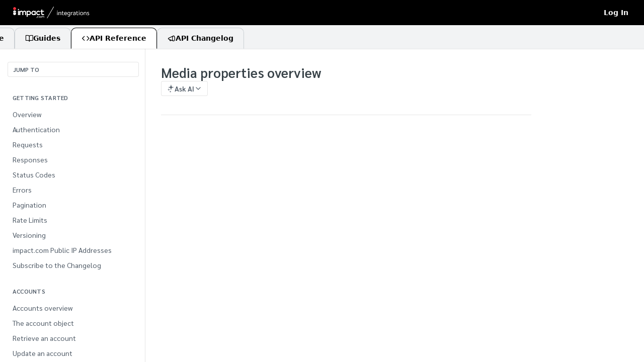

--- FILE ---
content_type: text/html; charset=utf-8
request_url: https://integrations.impact.com/impact-publisher/reference/media-properties-overview
body_size: 75936
content:
<!DOCTYPE html><html lang="en" style="" data-color-mode="light" class=" useReactApp isRefPage "><head><meta charset="utf-8"><meta name="readme-deploy" content="5.574.0"><meta name="readme-subdomain" content="impact-publisher"><meta name="readme-repo" content="impact-publisher-f3796d31d735"><meta name="readme-basepath-childProject" content="impact-publisher"><meta name="readme-version" content="15.0"><title>Media properties overview</title><meta name="description" content="Media Properties describe the locations (e.g., websites, social media, and mobile apps) where you place advertisements and tracking links to drive traffic to brands. For example, a blog where you embed partner tracking links into your content (i.e., to send readers to recommended products or service…" data-rh="true"><meta property="og:title" content="Media properties overview" data-rh="true"><meta property="og:description" content="Media Properties describe the locations (e.g., websites, social media, and mobile apps) where you place advertisements and tracking links to drive traffic to brands. For example, a blog where you embed partner tracking links into your content (i.e., to send readers to recommended products or service…" data-rh="true"><meta property="og:site_name" content="Partner Integrations Portal"><meta name="twitter:title" content="Media properties overview" data-rh="true"><meta name="twitter:description" content="Media Properties describe the locations (e.g., websites, social media, and mobile apps) where you place advertisements and tracking links to drive traffic to brands. For example, a blog where you embed partner tracking links into your content (i.e., to send readers to recommended products or service…" data-rh="true"><meta name="twitter:card" content="summary_large_image"><meta name="viewport" content="width=device-width, initial-scale=1.0"><meta property="og:image" content="https://cdn.readme.io/og-image/create?type=reference&amp;title=Media%20properties%20overview&amp;projectTitle=Partner%20Integrations%20Port...&amp;description=Media%20Properties%20describe%20the%20locations%20(e.g.%2C%20websites%2C%20social%20media%2C%20and%20mobile%20apps)%20where%20you%20place%20advertisements%20and%20tracking%20links%20to%20drive%20traffic%20to%20brands.%20For%20example%2C%20a%20blog%20where%20you%20embed%20partner%20tracking%20links%20into%20your%20content%20(i.e.%2C%20to%20send%20readers%20to%20recommended%20products%20or%20service%E2%80%A6&amp;logoUrl=https%3A%2F%2Ffiles.readme.io%2F485a47f-small-d35e43b2-41b1-4f56-8674-9dcc3eaa271e.png&amp;color=%23000000&amp;variant=light" data-rh="true"><meta name="twitter:image" content="https://cdn.readme.io/og-image/create?type=reference&amp;title=Media%20properties%20overview&amp;projectTitle=Partner%20Integrations%20Port...&amp;description=Media%20Properties%20describe%20the%20locations%20(e.g.%2C%20websites%2C%20social%20media%2C%20and%20mobile%20apps)%20where%20you%20place%20advertisements%20and%20tracking%20links%20to%20drive%20traffic%20to%20brands.%20For%20example%2C%20a%20blog%20where%20you%20embed%20partner%20tracking%20links%20into%20your%20content%20(i.e.%2C%20to%20send%20readers%20to%20recommended%20products%20or%20service%E2%80%A6&amp;logoUrl=https%3A%2F%2Ffiles.readme.io%2F485a47f-small-d35e43b2-41b1-4f56-8674-9dcc3eaa271e.png&amp;color=%23000000&amp;variant=light" data-rh="true"><meta property="og:image:width" content="1200"><meta property="og:image:height" content="630"><link id="favicon" rel="shortcut icon" href="https://files.readme.io/7beefe5-small-8cecb827-10ef-459a-ba5c-fcbadb5fc36d.png" type="image/png"><link rel="canonical" href="https://integrations.impact.com/impact-publisher/reference/media-properties-overview"><script src="https://cdn.readme.io/public/js/unauthorized-redirect.js?1768577999714"></script><script src="https://cdn.readme.io/public/js/cash-dom.min.js?1768577999714"></script><link data-chunk="Footer" rel="preload" as="style" href="https://cdn.readme.io/public/hub/web/Footer.7ca87f1efe735da787ba.css">
<link data-chunk="RMDX" rel="preload" as="style" href="https://cdn.readme.io/public/hub/web/RMDX.9331f322bb5b573f9d25.css">
<link data-chunk="RMDX" rel="preload" as="style" href="https://cdn.readme.io/public/hub/web/8788.4045910b170ecef2a9d6.css">
<link data-chunk="Reference" rel="preload" as="style" href="https://cdn.readme.io/public/hub/web/Reference.87783c5ace01ef1a1bcb.css">
<link data-chunk="Reference" rel="preload" as="style" href="https://cdn.readme.io/public/hub/web/6180.75e3fc491ee8103c63a3.css">
<link data-chunk="Reference" rel="preload" as="style" href="https://cdn.readme.io/public/hub/web/7852.08df44d1c3020a013f63.css">
<link data-chunk="SuperHubSearch" rel="preload" as="style" href="https://cdn.readme.io/public/hub/web/SuperHubSearch.6a1ff81afa1809036d22.css">
<link data-chunk="Header" rel="preload" as="style" href="https://cdn.readme.io/public/hub/web/Header.3f100d0818bd9a0d962e.css">
<link data-chunk="Containers-EndUserContainer" rel="preload" as="style" href="https://cdn.readme.io/public/hub/web/Containers-EndUserContainer.c474218e3da23db49451.css">
<link data-chunk="main" rel="preload" as="style" href="https://cdn.readme.io/public/hub/web/main.2f0b1fcb0624f09ee5e5.css">
<link data-chunk="main" rel="preload" as="style" href="https://cdn.readme.io/public/hub/web/ui-styles.59ec1c636bb8cee5a6ef.css">
<link data-chunk="main" rel="preload" as="script" href="https://cdn.readme.io/public/hub/web/main.c93d062026bd26342f47.js">
<link data-chunk="routes-SuperHub" rel="preload" as="script" href="https://cdn.readme.io/public/hub/web/routes-SuperHub.bcb9b19cff85a0447a37.js">
<link data-chunk="Containers-EndUserContainer" rel="preload" as="script" href="https://cdn.readme.io/public/hub/web/Containers-EndUserContainer.2d5ea78239ad5c63b1ce.js">
<link data-chunk="Header" rel="preload" as="script" href="https://cdn.readme.io/public/hub/web/Header.0d0ace64749467b13d58.js">
<link data-chunk="core-icons-chevron-down-svg" rel="preload" as="script" href="https://cdn.readme.io/public/hub/web/core-icons.0723410dcfd0b81e45dd.js">
<link data-chunk="SuperHubSearch" rel="preload" as="script" href="https://cdn.readme.io/public/hub/web/3766.649eaa2b700c2449e689.js">
<link data-chunk="SuperHubSearch" rel="preload" as="script" href="https://cdn.readme.io/public/hub/web/6123.a2ef3290db790599acca.js">
<link data-chunk="SuperHubSearch" rel="preload" as="script" href="https://cdn.readme.io/public/hub/web/6146.f99bcbc8d654cc36d7c8.js">
<link data-chunk="SuperHubSearch" rel="preload" as="script" href="https://cdn.readme.io/public/hub/web/8836.dbe2a8b6a6809625282d.js">
<link data-chunk="SuperHubSearch" rel="preload" as="script" href="https://cdn.readme.io/public/hub/web/SuperHubSearch.01a8dfcf20a7f0fd5a06.js">
<link data-chunk="Reference" rel="preload" as="script" href="https://cdn.readme.io/public/hub/web/3781.e78b96a01630dde138be.js">
<link data-chunk="Reference" rel="preload" as="script" href="https://cdn.readme.io/public/hub/web/6563.536d53a51a39205d3d9b.js">
<link data-chunk="Reference" rel="preload" as="script" href="https://cdn.readme.io/public/hub/web/6652.3900ee39f7cfe0a89511.js">
<link data-chunk="Reference" rel="preload" as="script" href="https://cdn.readme.io/public/hub/web/4915.4968d598cb90893f0796.js">
<link data-chunk="Reference" rel="preload" as="script" href="https://cdn.readme.io/public/hub/web/4838.c74165d2540902b5353d.js">
<link data-chunk="Reference" rel="preload" as="script" href="https://cdn.readme.io/public/hub/web/1714.47dd87388e28e3b0bf2b.js">
<link data-chunk="Reference" rel="preload" as="script" href="https://cdn.readme.io/public/hub/web/9809.7cc3cc6dfee6b778fdc5.js">
<link data-chunk="Reference" rel="preload" as="script" href="https://cdn.readme.io/public/hub/web/1380.4581c35aa2367221e97b.js">
<link data-chunk="Reference" rel="preload" as="script" href="https://cdn.readme.io/public/hub/web/957.2b5aa0d44de06925bd70.js">
<link data-chunk="Reference" rel="preload" as="script" href="https://cdn.readme.io/public/hub/web/9602.0996aab4704854756684.js">
<link data-chunk="Reference" rel="preload" as="script" href="https://cdn.readme.io/public/hub/web/9861.bcb86737af312c75368a.js">
<link data-chunk="Reference" rel="preload" as="script" href="https://cdn.readme.io/public/hub/web/4371.a07eb89a6bac0447c776.js">
<link data-chunk="Reference" rel="preload" as="script" href="https://cdn.readme.io/public/hub/web/6349.d9da5fd0043c55243e87.js">
<link data-chunk="Reference" rel="preload" as="script" href="https://cdn.readme.io/public/hub/web/7852.8a56ade23f35ceee8a47.js">
<link data-chunk="Reference" rel="preload" as="script" href="https://cdn.readme.io/public/hub/web/3463.b43baf29dc18ca607ee6.js">
<link data-chunk="Reference" rel="preload" as="script" href="https://cdn.readme.io/public/hub/web/9711.6d6bb79d779138d9ffc5.js">
<link data-chunk="Reference" rel="preload" as="script" href="https://cdn.readme.io/public/hub/web/6180.2d4fae14177ad9bf28ea.js">
<link data-chunk="Reference" rel="preload" as="script" href="https://cdn.readme.io/public/hub/web/9819.1dae18aeff002cf5bfcf.js">
<link data-chunk="Reference" rel="preload" as="script" href="https://cdn.readme.io/public/hub/web/8749.b3e7d5771ae865344c6e.js">
<link data-chunk="Reference" rel="preload" as="script" href="https://cdn.readme.io/public/hub/web/949.7221eb4940f7fc325cea.js">
<link data-chunk="Reference" rel="preload" as="script" href="https://cdn.readme.io/public/hub/web/Reference.2eb6c26724c1d21d0265.js">
<link data-chunk="ConnectMetadata" rel="preload" as="script" href="https://cdn.readme.io/public/hub/web/ConnectMetadata.d3beced9628aca1e6cb7.js">
<link data-chunk="RMDX" rel="preload" as="script" href="https://cdn.readme.io/public/hub/web/8424.7ca51ba764db137ea058.js">
<link data-chunk="RMDX" rel="preload" as="script" href="https://cdn.readme.io/public/hub/web/9947.08b2610863d170f1b6c7.js">
<link data-chunk="RMDX" rel="preload" as="script" href="https://cdn.readme.io/public/hub/web/5496.257552460969011bd54a.js">
<link data-chunk="RMDX" rel="preload" as="script" href="https://cdn.readme.io/public/hub/web/8075.0be98a9a012c59b7ace8.js">
<link data-chunk="RMDX" rel="preload" as="script" href="https://cdn.readme.io/public/hub/web/8788.a298145347768f6e8961.js">
<link data-chunk="RMDX" rel="preload" as="script" href="https://cdn.readme.io/public/hub/web/1165.43f3ae350454e5be0043.js">
<link data-chunk="RMDX" rel="preload" as="script" href="https://cdn.readme.io/public/hub/web/RMDX.bfc34a9da549bd5e1236.js">
<link data-chunk="Footer" rel="preload" as="script" href="https://cdn.readme.io/public/hub/web/Footer.9f1a3307d1d61765d9bb.js">
<link data-chunk="main" rel="stylesheet" href="https://cdn.readme.io/public/hub/web/ui-styles.59ec1c636bb8cee5a6ef.css">
<link data-chunk="main" rel="stylesheet" href="https://cdn.readme.io/public/hub/web/main.2f0b1fcb0624f09ee5e5.css">
<link data-chunk="Containers-EndUserContainer" rel="stylesheet" href="https://cdn.readme.io/public/hub/web/Containers-EndUserContainer.c474218e3da23db49451.css">
<link data-chunk="Header" rel="stylesheet" href="https://cdn.readme.io/public/hub/web/Header.3f100d0818bd9a0d962e.css">
<link data-chunk="SuperHubSearch" rel="stylesheet" href="https://cdn.readme.io/public/hub/web/SuperHubSearch.6a1ff81afa1809036d22.css">
<link data-chunk="Reference" rel="stylesheet" href="https://cdn.readme.io/public/hub/web/7852.08df44d1c3020a013f63.css">
<link data-chunk="Reference" rel="stylesheet" href="https://cdn.readme.io/public/hub/web/6180.75e3fc491ee8103c63a3.css">
<link data-chunk="Reference" rel="stylesheet" href="https://cdn.readme.io/public/hub/web/Reference.87783c5ace01ef1a1bcb.css">
<link data-chunk="RMDX" rel="stylesheet" href="https://cdn.readme.io/public/hub/web/8788.4045910b170ecef2a9d6.css">
<link data-chunk="RMDX" rel="stylesheet" href="https://cdn.readme.io/public/hub/web/RMDX.9331f322bb5b573f9d25.css">
<link data-chunk="Footer" rel="stylesheet" href="https://cdn.readme.io/public/hub/web/Footer.7ca87f1efe735da787ba.css"><!-- CUSTOM CSS--><style title="rm-custom-css">:root{--project-color-primary:#000000;--project-color-inverse:#fff;--recipe-button-color:#0077DB;--recipe-button-color-hover:#004075;--recipe-button-color-active:#002442;--recipe-button-color-focus:rgba(0, 119, 219, 0.25);--recipe-button-color-disabled:#a8d7ff}[id=enterprise] .ReadMeUI[is=AlgoliaSearch]{--project-color-primary:#000000;--project-color-inverse:#fff}a{color:var(--color-link-primary,#0077db)}a:hover{color:var(--color-link-primary-darken-5,#004075)}a.text-muted:hover{color:var(--color-link-primary,#0077db)}.btn.btn-primary{background-color:#0077db}.btn.btn-primary:hover{background-color:#004075}.theme-line #hub-landing-top h2{color:#0077db}#hub-landing-top .btn:hover{color:#0077db}.theme-line #hub-landing-top .btn:hover{color:#fff}.theme-solid header#hub-header #header-top{background-color:#000}.theme-solid.header-gradient header#hub-header #header-top{background:linear-gradient(to bottom,#000,#000)}.theme-solid.header-custom header#hub-header #header-top{background-image:url(undefined)}.theme-line header#hub-header #header-top{border-bottom-color:#000}.theme-line header#hub-header #header-top .btn{background-color:#000}header#hub-header #header-top #header-logo{width:171px;height:27px;margin-top:6px;background-image:url(https://files.readme.io/afeabec-Integrations_1.svg)}#hub-subheader-parent #hub-subheader .hub-subheader-breadcrumbs .dropdown-menu a:hover{background-color:#000}#subheader-links a.active{color:#000!important;box-shadow:inset 0 -2px 0 #000}#subheader-links a:hover{color:#000!important;box-shadow:inset 0 -2px 0 #000;opacity:.7}.discussion .submit-vote.submit-vote-parent.voted a.submit-vote-button{background-color:#0077db}section#hub-discuss .discussion a .discuss-body h4{color:#0077db}section#hub-discuss .discussion a:hover .discuss-body h4{color:#004075}#hub-subheader-parent #hub-subheader.sticky-header.sticky{border-bottom-color:#0077db}#hub-subheader-parent #hub-subheader.sticky-header.sticky .search-box{border-bottom-color:#0077db}#hub-search-results h3 em{color:#0077db}.main_background,.tag-item{background:#0077db!important}.main_background:hover{background:#004075!important}.main_color{color:#000!important}.border_bottom_main_color{border-bottom:2px solid #000}.main_color_hover:hover{color:#000!important}section#hub-discuss h1{color:#0077db}#hub-reference .hub-api .api-definition .api-try-it-out.active{border-color:#0077db;background-color:#0077db}#hub-reference .hub-api .api-definition .api-try-it-out.active:hover{background-color:#004075;border-color:#004075}#hub-reference .hub-api .api-definition .api-try-it-out:hover{border-color:#0077db;color:#0077db}#hub-reference .hub-reference .logs .logs-empty .logs-login-button,#hub-reference .hub-reference .logs .logs-login .logs-login-button{background-color:var(--project-color-primary,#0077db);border-color:var(--project-color-primary,#0077db)}#hub-reference .hub-reference .logs .logs-empty .logs-login-button:hover,#hub-reference .hub-reference .logs .logs-login .logs-login-button:hover{background-color:#004075;border-color:#004075}#hub-reference .hub-reference .logs .logs-empty>svg>path,#hub-reference .hub-reference .logs .logs-login>svg>path{fill:#0077db;fill:var(--project-color-primary,#0077db)}#hub-reference .hub-reference .logs:last-child .logs-empty,#hub-reference .hub-reference .logs:last-child .logs-login{margin-bottom:35px}#hub-reference .hub-reference .hub-reference-section .hub-reference-left header .hub-reference-edit:hover{color:#0077db}.main-color-accent{border-bottom:3px solid #000;padding-bottom:8px}/*! BEGIN HUB_CUSTOM_STYLES */.reference-redesign,.rm-Sidebar-link{font-size:14px!important}.rdmd-table-inner a{color:#a5d7f8!important}.rdmd-table-inner a:visited{color:#a5d7f8!important}.rdmd-table-inner a:hover{color:#b5e7ff!important}.callout-tip{color:#33475b;padding:10px 15px 12px 15px;display:block;background-color:rgba(58,163,227,.08);border-style:solid;border-color:#3aa3e3;border-width:2px;border-radius:5px;line-height:1.4em;position:relative;width:100%}.callout-tip::before{font-family:"Font Awesome 5 Free";content:'\f0d0';font-size:18px;font-weight:bolder;color:#3aa3e3;position:absolute}p.tip-content{margin-bottom:0;padding-left:30px}.callout-note{color:#33475b;padding:10px 15px 12px 15px;display:block;background-color:#f4fdf4;border-style:solid;border-color:#4fb30d;border-width:2px;border-radius:5px;line-height:1.4em;position:relative;width:100%}.callout-note::before{font-family:"Font Awesome 5 Free";content:'\f044';font-size:18px;font-weight:bolder;color:#4fb30d;position:absolute}p.note-content{margin-bottom:0;padding-left:30px}.callout-lock{color:#33475b;padding:10px 15px 12px 15px;display:block;background-color:#f4fdf4;border-style:solid;border-color:#4fb30d;border-width:2px;border-radius:5px;line-height:1.4em;position:relative;width:100%}.callout-lock::before{font-family:"Font Awesome 5 Free";content:'\f023';font-size:18px;font-weight:bolder;color:#4fb30d;position:absolute}p.lock-content{margin-bottom:0;padding-left:30px}.callout-warning{color:#33475b;padding:10px 15px 12px 15px;display:block;background-color:#ffeff0;border-style:solid;border-color:#ff7074;border-width:2px;border-radius:5px}.callout-warning::before{font-family:"Font Awesome 5 Free";content:'\f071';font-size:18px;font-weight:bolder;color:#ff7074;padding-right:5px;position:absolute}p.warning-content{margin-bottom:0;padding-left:30px}.callout-example{color:#33475b;padding:10px 15px 12px 15px;display:block;background-color:#f1f5f9;border-style:dashed;border-color:#33475b;border-width:1.6px;border-radius:5px}p.example-content{margin-bottom:0}.Input_sm,.Select_sm{display:none}header#hub-header #header-top #header-nav-right li .login .dropdown-toggle{display:block;width:30px;height:30px;background:#ff5c3e;overflow:hidden;border-radius:100%;font-size:20px;text-indent:-2px;line-height:22px;letter-spacing:30px;white-space:nowrap}header.rm-header{box-shadow:none}nav{padding-bottom:0!important}div.rm-Header-bottom{background-color:#f2f3f4;position:relative}a.Button.Button_md.Button_slate_text.rm-Header-bottom-link{border-top:var(--border-width) solid #cacfd3;border-left:var(--border-width) solid #cacfd3;border-right:var(--border-width) solid #cacfd3;border-radius:0;border-top-left-radius:10px;border-top-right-radius:10px;font-size:1em;height:30px;padding:20px;color:#000}a.Button.Button_md.Button_slate_text.rm-Header-bottom-link.active{border-top:var(--border-width) solid #000;border-left:var(--border-width) solid #000;border-right:var(--border-width) solid #000;background-color:#fff}a.Button.Button_md.Button_slate_text.rm-Header-bottom-link:hover{text-decoration:none}.rm-Header-bottom .rm-Container.rm-Container_flex>div{box-shadow:none;background-color:#f2f3f4;--SearchToggle-border-color:transparent;display:flex;align-items:flex-end;margin-bottom:10px}.rm-Container.rm-Container_flex .rm-SearchToggle:hover{background:#000}.rm-SearchToggle:hover .rm-SearchToggle-icon,.rm-SearchToggle:hover .rm-SearchToggle-placeholder{color:#fff}.rm-SearchToggle-placeholder{font-family:Sarabun,sans-serif;padding-bottom:3px;color:#000}.rm-SearchToggle-placeholder{flex:initial}.rm-SearchToggle-icon,.rm-SearchToggle-placeholder{color:#000}.rm-SearchToggle-shortcut{display:none}.hub-container{max-width:100%}.hub-is-home #hub-landing-top{display:none}.rm-LandingPage{margin:0!important;width:100%!important;padding:0!important}main#content{min-height:calc(100vh - 307px)}#rootBrandApi{font-family:Sarabun,sans-serif;font-weight:300;padding:0;margin:0;width:100%;overflow:auto;display:flex;flex-direction:column;color:#000;align-items:center}#rootBrandApi #main{display:flex;width:100%;max-width:var(--container-lg);margin-left:auto;margin-right:auto;flex:1}#rootBrandApi #main .left-nav-placeholder{flex:0 0 var(--hub-sidebar-width);display:flex}@media (max-width:930px){#rootBrandApi #main .left-nav-placeholder{flex:0 0 0}#rootBrandApi #main,#rootBrandApi #main .main-body-container{max-width:100%!important}}#rootBrandApi #main .main-body-container{display:flex;flex-direction:column;padding:10px 11px;background-color:#fff;flex:1 1 auto;box-sizing:border-box;min-width:0;max-width:calc(100% - var(--hub-sidebar-width));border-left:1px solid #eaebed}#rootBrandApi #main .card{border-bottom:2px solid #eaebed;padding:20px;display:flex;flex-direction:column;justify-content:center}#rootBrandApi #main .card.no-bottom-border{border-bottom:none}#rootBrandApi #main .cardHeader p{margin:0}#rootBrandApi #main .cardHeader{display:flex;align-items:center;gap:10px;margin-bottom:15px;font-weight:600;font-size:28px;color:#000}#rootBrandApi #main .card .cardContent{font-weight:600;font-size:14px;color:#818181;margin-bottom:20px}#rootBrandApi #main .card .cardButton{border-radius:50px;border:1px solid #000;padding:8px 15px;display:flex;justify-content:center;align-items:center;width:fit-content;text-decoration:none}@media (max-width:1040px){nav{margin-left:0!important}}#rootBrandApi #main .cardButton:hover{box-shadow:-1px 0 10px 0 #00000040;cursor:pointer;text-decoration:none;background-color:#000}#rootBrandApi #main .cardButton:hover p{color:#fff!important}#rootBrandApi #main .cardButton p{margin:0;font-weight:700;font-size:14px}#rootBrandApi #main .card .card-links{display:flex;flex-direction:column;justify-content:center;gap:15px}#rootBrandApi #main .card-links .c-link{display:flex;flex-direction:column;justify-content:center}#rootBrandApi #main .c-link .cl-header{font-weight:700;font-size:16px;line-height:24px;color:#0077db;margin:0;text-decoration:none}#rootBrandApi #main .c-link .cl-header:hover{text-decoration:none}#rootBrandApi #main .c-link .cl-content{font-weight:400;font-size:14px;line-height:24px;margin:0}#rootBrandApi #footer{background-color:#000;color:#fff;display:flex;flex-direction:column;justify-content:center;padding:1em 20px;width:100vw}#rootBrandApi .footerChildren{display:flex;flex-direction:row;justify-content:space-between;align-items:center}#rootBrandApi #footerLogo{height:1.5em}#rootBrandApi #footerLogo img{height:100%}#rootBrandApi #links{display:flex;flex-direction:row;justify-content:flex-end;align-items:center;flex-wrap:wrap}#rootBrandApi #links div{font-size:14px;font-weight:400;line-height:24px;margin-left:2em}#rootBrandApi #links a{text-decoration:none;color:#fff}.App .rm-Changelog,.App .rm-CustomPage,.App .rm-Discuss,.App .rm-Guides,.App .rm-ReferenceMain,.App .rm-SuggestedEdits,.App .rm-SuggestionDiff{--font-family:'Sarabun',sans-serif!important}.markdown-body{--markdown-text:#000}.markdown-body p{color:#000!important}.callout.callout a{color:#0077db!important}.callout.callout a:hover{color:#004580!important;text-decoration:underline!important}a{color:#0077db}.markdown-body .rdmd-table{--markdown-radius:4px}.markdown-body .rdmd-table table{--table-edges:none}.markdown-body .rdmd-table table th{--table-edges:#eee;border-width:0 0 1px}.hub-reference-left .markdown-body .rdmd-table{--table-head:#e3e8ed;--table-head-text:#4f566b;--table-row:#f7fafc;--table-stripe:#f7fafc}.hub-reference-left .markdown-body .rdmd-table .rdmd-table{--table-row:white;--table-stripe:white;--table-head:#e3e8ed}.hub-reference-left .markdown-body .rdmd-table tr{border-bottom:solid 1px #dfe2e5;padding-top:10px;padding-bottom:10px}.hub-reference-left .markdown-body .rdmd-table td{padding-top:10px;padding-bottom:10px}#hub-reference .hub-reference .hub-reference-section .hub-reference-left .rdmd-table td,th{text-align:left!important}#hub-reference .hub-reference .hub-reference-section .hub-reference-left .rdmd-table em{color:#212e3c}.hub-reference-right .markdown-body .rdmd-table:after{box-shadow:none}#hub-reference .hub-reference .hub-reference-section.hub-reference-section-top .hub-reference-right{border:none}#hub-reference .hub-reference .hub-reference-section .hub-reference-right .rdmd-table{font-size:14px;border:none}#hub-reference .hub-reference .hub-reference-section .rdmd-table table{font-size:14px}#hub-reference .hub-reference .hub-reference-section .rdmd-table table th{font-size:12px;text-transform:uppercase}#hub-reference .hub-reference .hub-reference-section .hub-reference-left .rdmd-table td br+em{padding-left:5px}.markdown-body table thead tr{background:#212e3c!important}.markdown-body table td,.markdown-body table th{background:#2d3e50;border:1px solid;vertical-align:top}.markdown-body table td,.markdown-body table th{color:#fff!important}:root{--markdown-title:auto}body{--markdown-title:auto}.field-description h1,.field-description h2,.field-description h3,.field-description h4,.field-description h5,.field-description h6,.markdown-body h1,.markdown-body h2,.markdown-body h3,.markdown-body h4,.markdown-body h5,.markdown-body h6{color:#000!important}#hub-reference .hub-reference .hub-reference-section .hub-reference-left .rdmd-table tr td:nth-child(2) em{font-size:11px;color:gray;font-weight:600;text-transform:capitalize}#hub-reference .hub-reference .hub-reference-section .hub-reference-left .rdmd-table tr td:nth-child(1) em:not(:last-child){color:gray;font-weight:400}#hub-reference .hub-reference .hub-reference-section .rdmd-table em{font-family:'Operator Mono','Source Code Pro',Menlo,Monaco,Consolas,Courier New,monospace;font-size:13px;font-style:normal;font-weight:600}.hub-reference-left .markdown-body>h2+p+.rdmd-table{display:none}.markdown-body .pin{--markdown-text:white;--markdown-radius:0;--md-code-background:#212e3c;--md-code-text:white;--md-code-tabs:#2d3e50;color:#fff!important}.pin>.CodeTabs{margin-right:-30px}.pin>.CodeTabs .CodeTabs-toolbar{padding:0 15px;font-weight:700}.pin>.CodeTabs .CodeTabs-inner{background:var(--md-code-background,#2d3e50);padding:5px 15px}.content-body .CodeTabs .CodeTabs-toolbar button{font-size:13px!important}.content-body .CodeTabs code{font-size:14px;line-height:1.77}.markdown-body .callout.callout{--background:#F5F7F9;--text:#000}.markdown-body .callout.callout_info{--icon-color:#3884FF;--title:#3884FF;--border:#3884FF}.markdown-body .callout.callout_error{--title:#d42424;--icon-color:#d42424;--border:#d42424}.markdown-body .callout.callout_warn{--title:#e68a00;--icon-color:#e68a00;--border:#e68a00}.markdown-body .callout.callout_okay{--title:#0ea10e;--icon-color:#0ea10e;--border:#0ea10e}.content-body .hub-reference .hub-reference-right{background-color:#2d3e50!important;width:45%!important}.resource-endpoints-table a{display:block}.hub-reference-theme-column .hub-reference-right .markdown-body table tbody tr{background:rgba(0,0,0,.25)!important}.resource-endpoints-table .resource-endpoint-method{text-align:right;font-family:'Operator Mono','Source Code Pro',Menlo,Monaco,Consolas,Courier New,monospace}.resource-endpoints-table .resource-endpoint-post{color:#292}.resource-endpoints-table .resource-endpoint-get{color:#19f9d8}.resource-endpoints-table .resource-endpoint-put{color:#75438a}.resource-endpoints-table .resource-endpoint-delete{color:#ff2c6d}.resource-endpoints-table .resource-endpoint-path{text-align:left;font-family:'Operator Mono','Source Code Pro',Menlo,Monaco,Consolas,Courier New,monospace}#hub-reference .hub-reference .hub-reference-section .hub-reference-left header .hub-reference-edit{display:none}#hub-reference .hub-reference .hub-reference-section .hub-reference-left:hover header .hub-reference-edit{display:block}#hub-reference .hub-reference .hub-reference-section .hub-reference-left header .hub-reference-edit:hover{color:#0077db}.hub-reference-edit a:hover{color:#004580!important}#hub-reference .hub-reference .hub-reference-section .hub-reference-left header{padding-bottom:0}section#hub-content header h1,section#hub-content header h2{font-weight:400;font-size:40px;line-height:1.3;letter-spacing:-.015em}section#hub-content header,section#hub-content header h1{border:none}#hub-reference .hub-reference .hub-reference-section.hub-reference-section-top .hub-reference-left{border:none}#hub-sidebar-content{padding:0 20px!important}.content-body a{color:#0077db;font-weight:400;text-decoration:none!important}.content-body a:hover{color:#004580;text-decoration:underline}.cm-s-neo{font-family:'Operator Mono','Source Code Pro',Menlo,Monaco,Consolas,Courier New,monospace;font-weight:400;font-variant-ligatures:contextual;color:#555}.pin .cm-s-neo{color:#f3f3f3}.cm-s-neo .cm-comment{font-style:italic!important;color:#676b79!important}.cm-s-neo .cm-operator{color:#f3f3f3!important}.cm-s-neo .cm-string{color:#19f9d8!important}.cm-s-neo .cm-string-2{color:#ffb86c!important}.cm-s-neo .cm-tag{color:#ff2c6d!important}.cm-s-neo .cm-meta{color:#b084eb!important}.cm-s-neo .cm-number{color:#ffb86c!important}.cm-s-neo .cm-atom{color:#ff2c6d!important}.cm-s-neo .cm-keyword{color:#ff75b5!important}.cm-s-neo .cm-variable{color:#ffb86c!important}.cm-s-neo .cm-variable-2{color:#ff9ac1!important}.cm-s-neo .cm-variable-3,.cm-s-panda-syntax .cm-type{color:#ff9ac1!important}.cm-s-neo .cm-def{color:#e6e6e6!important}.cm-s-neo .cm-property{color:#f3f3f3!important}.cm-s-neo .cm-unit{color:#ffb86c!important}.cm-s-neo .cm-attribute{color:#ffb86c!important}.field-description li,.markdown-body li{clear:none}.markdown-body .CodeTabs.CodeTabs_initial.theme-light{--markdown-text:white;--markdown-radius:0;--md-code-background:#212e3c;--md-code-text:white;--md-code-tabs:#2d3e50;color:#fff!important}.CodeTabs.CodeTabs_initial.theme-light>.CodeTabs{margin-right:-30px}.CodeTabs.CodeTabs_initial.theme-light>.CodeTabs .CodeTabs-toolbar{padding:0 15px;font-weight:700}.CodeTabs.CodeTabs_initial.theme-light>.CodeTabs .CodeTabs-inner{background:var(--md-code-background,#2d3e50);padding:5px 15px}.rdmd-code.theme-light>.cm-s-neo{color:#000}.CodeTabs-inner>pre>.rdmd-code.theme-light>.cm-s-neo{color:#fff}.CodeTabs-inner>pre{border:0}pre>.rdmd-code.theme-light{background:var(--md-code-background,#2d3e50);padding:5px 15px}pre>.rdmd-code.theme-light>.cm-s-neo{color:#fff}.callout.callout .callout-icon{float:left;margin-left:0;margin-right:6px}blockquote.callout{font-size:15px}#ReferencePlayground{display:none}.Reference-section{display:none}.tabs-container{margin-left:-30px}.tabs-container-indent{margin-left:0}.nav-tabs{border-bottom:0!important;margin-bottom:0!important}.nav-tabs li+li{margin-top:0}.tab-content{max-width:580px;margin-left:30px}.tab-content>.tab-pane{border:1px solid #ddd;background-color:#fcfcfd;padding:6px}.nav-tabs>li>a{color:#000!important}.nav-tabs>li.active>a,.nav-tabs>li.active>a:active{border:1px solid #000!important;color:#fff!important}.nav-tabs>li.active>a{color:#fff!important;border:1px solid #000!important;background-color:#000!important}.nav-tabs>li>a:active,.nav-tabs>li>a:visited{border:1px solid #000!important;background-color:#000!important;color:#fff!important}.nav-tabs>li>a:hover{text-decoration:none}.list-colored-indent{padding-left:0!important;margin-left:0!important;list-style-type:none!important;counter-reset:list}.list-colored-indent>li{position:relative;padding-left:42px;margin-bottom:16px!important;counter-increment:list}.list-colored-indent>li:before{position:absolute;top:-3px;left:0;z-index:1;font-size:14px;line-height:30px;color:#fff;text-align:center;content:counter(list);background-color:#555;border-radius:50%;width:30px;height:30px}.list-colored-indent>ol{margin-bottom:14px;list-style-type:none;counter-reset:list}.list-bullet>li:before{position:absolute;top:-2px;left:0;font-family:"Font Awesome 5 Free";font-size:20px;font-style:normal;font-weight:400;color:#000;content:"\f058"}.list-bullet>ul{margin-bottom:14px;list-style:none}.list-bullet,.list-colored{padding-left:0!important;margin-left:0!important;list-style-type:none!important;counter-reset:list}.list-colored>li{position:relative;padding-left:42px;margin-bottom:16px!important;counter-increment:list}.list-colored>li:before{position:absolute;top:-3px;left:0;z-index:1;font-size:14px;line-height:30px;color:#fff;text-align:center;content:counter(list);background-color:#000;border-radius:50%;width:30px;height:30px}.list-colored>ol{margin-bottom:14px;list-style-type:none;counter-reset:list}.list-bullet>li{position:relative;padding-left:30px;margin-bottom:10px}.callout{padding:24px 20px;margin-bottom:24px;background-color:#f1f1f1;border-left-style:solid;border-left-width:5px}.callout--transparent{padding:24px 20px;margin-bottom:24px;background-color:#f1f1f1;background-color:transparent;border-color:#dedede;border-width:1px;border-radius:6px;box-shadow:0 1px 5px 0 rgba(0,0,0,.14)}.markdown-body .callout[theme="⚙️"]{--emoji:unset;padding:24px 20px;margin-bottom:24px;background-color:#f1f1f1;background-color:transparent;border-color:#dedede;border-width:1px;border-radius:6px;box-shadow:0 1px 5px 0 rgba(0,0,0,.14)}.markdown-body ul{margin-bottom:0}.PageThumbs-comment_input::placeholder{font-size:13.5px;line-height:1.4}.PageThumbs-comment_input{height:175px}.PageThumbs-comment-footer{border:none}.PageThumbs-comment-body{padding:2.5px 10px 0 10px}.PageThumbs-helpful{color:#000;border-radius:25px;transition:all .3s ease;padding:5px 10px 5px 20px}.PageThumbs-helpful:hover{border-color:#eb0987;border-radius:25px}.icon.icon-thumbs-down1{opacity:1!important}.icon-thumbs-down1:before{content:'\f165'!important;font-family:"Font Awesome 5 Free"!important;font-weight:900}.PageThumbs-button_selected .icon-thumbs-down1{color:#000}.icon.icon-thumbs-up-2{opacity:1!important}.icon-thumbs-up-2:before{content:"\f164"!important;font-family:"Font Awesome 5 Free"!important;font-weight:900}.PageThumbs-button_selected .icon-thumbs-up-2{color:#000}.Button.Button_sm.PageThumbs-comment_submit.Button_primary{color:#fff;background-color:#000}.PageThumbs-comment-body label{font-weight:400;margin-bottom:0}.PageThumbs-comment-body textarea{box-shadow:none!important;outline:0!important;border-color:#000!important}.Button_secondary_text:not(:disabled):hover{color:#000}.Button_secondary_text{color:#000;font-weight:400}.Button_secondary_text:not(:disabled):active,.Button_secondary_text:not(:disabled):focus-visible{border:1px solid #ddd!important;box-shadow:none!important;outline:0!important}.Button.Button_sm.PageThumbs-button.PageThumbs-button_selected.Dropdown-toggle.Button_secondary.Button_secondary_text{border-color:#ddd}.Button.Button_sm.PageThumbs-button.Dropdown-toggle.Button_secondary.Button_secondary_text{border-color:#fff}div.rm-Header-bottom .rm-Container.rm-Container_flex .Header-leftADQdGVqx1wqU{display:flex;align-items:flex-end}a.rm-Header-bottom-link[href="/impact-publisher-clone/recipes"],a.rm-Header-bottom-link[href="/impact-publisher/recipes"]{display:none}a.rm-Header-bottom-link[href="/impact-publisher/graphql"]{display:none}#new-image-container{background-image:url(https://files.readme.io/7613f15-Partner.svg);background-color:#f2f3f4;width:460px;height:200px;background-position:center;background-repeat:no-repeat;background-size:cover}.rm-Header-bottom .rm-Container .Dropdown{margin-left:-180px}.rm-Header-bottom .rm-Container .Dropdown>.Button.Button_md.rm-Header-bottom-link.Dropdown-toggle{color:#000}@media (max-width:930px){#new-image-container{width:230px;height:100px}.rm-Header-bottom .rm-Container .Dropdown{margin-left:-90px}#rootBrandApi{min-height:calc(100vh - 150px)!important}}@media (max-width:770px){#rootBrandApi{min-height:calc(100vh - 50px)!important}}.rm-Header-bottom .rm-Container.rm-Container_flex .rm-SearchToggle{border-radius:50px;display:flex;justify-content:center;align-items:center;border:1px solid #000;width:90px}.markdown-body table td p{color:#fff!important}.markdown-body code{color:#2d3e50}/*! END HUB_CUSTOM_STYLES */</style><!-- Bootstrap & JQuery includes for tabs Jan 2024 -->
<link rel="stylesheet" href="https://maxcdn.bootstrapcdn.com/bootstrap/3.4.1/css/bootstrap.min.css">
<script src="https://ajax.googleapis.com/ajax/libs/jquery/3.7.1/jquery.min.js"></script>
<script src="https://maxcdn.bootstrapcdn.com/bootstrap/3.4.1/js/bootstrap.min.js"></script>

<!-- Font Awesome 5 -->
<link rel="stylesheet" href="//use.fontawesome.com/releases/v5.0.7/css/all.css">

<script>
/// Pendo snippet
(function(apiKey){
    (function(p,e,n,d,o){var v,w,x,y,z;o=p[d]=p[d]||{};o._q=o._q||[];
    v=['initialize','identify','updateOptions','pageLoad','track'];for(w=0,x=v.length;w<x;++w)(function(m){
        o[m]=o[m]||function(){o._q[m===v[0]?'unshift':'push']([m].concat([].slice.call(arguments,0)));};})(v[w]);
        y=e.createElement(n);y.async=!0;y.src='https://cdn.pendo.io/agent/static/'+apiKey+'/pendo.js';
        z=e.getElementsByTagName(n)[0];z.parentNode.insertBefore(y,z);})(window,document,'script','pendo');

        pendo.initialize({
            visitor: { id:  'visitor-id' },
            account: { id:  'account-id'}
        });
})('a1425c0b-2f0b-4966-5bab-9574282c7d2c');
/// End Pendo snippet
</script>
<link rel="preconnect" href="https://fonts.googleapis.com">
<link rel="preconnect" href="https://fonts.gstatic.com" crossorigin>
<link href="https://fonts.googleapis.com/css2?family=Sarabun:wght@300;400;500;600;700&display=swap" rel="stylesheet"><meta name="loadedProject" content="impact-publisher"><meta name="parentProject" content="impact-enterprise-group"><meta name="childrenProjects" content="[{&quot;subdomain&quot;:&quot;impact-brand&quot;,&quot;subpath&quot;:&quot;&quot;,&quot;name&quot;:&quot;Brand Integrations Portal&quot;,&quot;_id&quot;:&quot;5efcbf186cc0fa0032792cb1&quot;},{&quot;subdomain&quot;:&quot;impact-publisher&quot;,&quot;subpath&quot;:&quot;&quot;,&quot;name&quot;:&quot;Partner Integrations Portal&quot;,&quot;_id&quot;:&quot;6065b9c01413d502641f8204&quot;},{&quot;subdomain&quot;:&quot;impact-solution-provider&quot;,&quot;subpath&quot;:&quot;impact-agency&quot;,&quot;name&quot;:&quot;Solution Provider Integrations Portal&quot;,&quot;_id&quot;:&quot;607dc28ee1e33500558c786c&quot;}]"><meta name="siblingProjects" content="[{&quot;subdomain&quot;:&quot;impact-brand&quot;,&quot;name&quot;:&quot;Brand Integrations Portal&quot;,&quot;_id&quot;:&quot;5efcbf186cc0fa0032792cb1&quot;},{&quot;subdomain&quot;:&quot;impact-publisher&quot;,&quot;name&quot;:&quot;Partner Integrations Portal&quot;,&quot;_id&quot;:&quot;6065b9c01413d502641f8204&quot;},{&quot;subdomain&quot;:&quot;impact-solution-provider&quot;,&quot;name&quot;:&quot;Solution Provider Integrations Portal&quot;,&quot;_id&quot;:&quot;607dc28ee1e33500558c786c&quot;}]"><script>var storedColorMode = `light` === 'system' ? window.localStorage.getItem('color-scheme') : `light`
document.querySelector('[data-color-mode]').setAttribute('data-color-mode', storedColorMode)</script><script id="config" type="application/json" data-json="{&quot;algoliaIndex&quot;:&quot;readme_search_v2&quot;,&quot;amplitude&quot;:{&quot;apiKey&quot;:&quot;dc8065a65ef83d6ad23e37aaf014fc84&quot;,&quot;enabled&quot;:true},&quot;asset_url&quot;:&quot;https://cdn.readme.io&quot;,&quot;domain&quot;:&quot;readme.io&quot;,&quot;domainFull&quot;:&quot;https://dash.readme.com&quot;,&quot;encryptedLocalStorageKey&quot;:&quot;ekfls-2025-03-27&quot;,&quot;fullstory&quot;:{&quot;enabled&quot;:true,&quot;orgId&quot;:&quot;FSV9A&quot;},&quot;git&quot;:{&quot;sync&quot;:{&quot;bitbucket&quot;:{&quot;installationLink&quot;:&quot;https://developer.atlassian.com/console/install/310151e6-ca1a-4a44-9af6-1b523fea0561?signature=AYABeMn9vqFkrg%2F1DrJAQxSyVf4AAAADAAdhd3Mta21zAEthcm46YXdzOmttczp1cy13ZXN0LTI6NzA5NTg3ODM1MjQzOmtleS83MDVlZDY3MC1mNTdjLTQxYjUtOWY5Yi1lM2YyZGNjMTQ2ZTcAuAECAQB4IOp8r3eKNYw8z2v%2FEq3%2FfvrZguoGsXpNSaDveR%2FF%2Fo0BHUxIjSWx71zNK2RycuMYSgAAAH4wfAYJKoZIhvcNAQcGoG8wbQIBADBoBgkqhkiG9w0BBwEwHgYJYIZIAWUDBAEuMBEEDOJgARbqndU9YM%2FRdQIBEIA7unpCah%2BIu53NA72LkkCDhNHOv%2BgRD7agXAO3jXqw0%2FAcBOB0%2F5LmpzB5f6B1HpkmsAN2i2SbsFL30nkAB2F3cy1rbXMAS2Fybjphd3M6a21zOmV1LXdlc3QtMTo3MDk1ODc4MzUyNDM6a2V5LzQ2MzBjZTZiLTAwYzMtNGRlMi04NzdiLTYyN2UyMDYwZTVjYwC4AQICAHijmwVTMt6Oj3F%2B0%2B0cVrojrS8yZ9ktpdfDxqPMSIkvHAGT%[base64]%2BMHwGCSqGSIb3DQEHBqBvMG0CAQAwaAYJKoZIhvcNAQcBMB4GCWCGSAFlAwQBLjARBAzzWhThsIgJwrr%2FY2ECARCAOxoaW9pob21lweyAfrIm6Fw7gd8D%2B%2F8LHk4rl3jjULDM35%2FVPuqBrqKunYZSVCCGNGB3RqpQJr%2FasASiAgAAAAAMAAAQAAAAAAAAAAAAAAAAAEokowLKsF1tMABEq%2BKNyJP%2F%2F%2F%2F%2FAAAAAQAAAAAAAAAAAAAAAQAAADJLzRcp6MkqKR43PUjOiRxxbxXYhLc6vFXEutK3%2BQ71yuPq4dC8pAHruOVQpvVcUSe8dptV8c7wR8BTJjv%2F%2FNe8r0g%3D&amp;product=bitbucket&quot;}}},&quot;metrics&quot;:{&quot;billingCronEnabled&quot;:&quot;true&quot;,&quot;dashUrl&quot;:&quot;https://m.readme.io&quot;,&quot;defaultUrl&quot;:&quot;https://m.readme.io&quot;,&quot;exportMaxRetries&quot;:12,&quot;wsUrl&quot;:&quot;wss://m.readme.io&quot;},&quot;micro&quot;:{&quot;baseUrl&quot;:&quot;https://micro-beta.readme.com&quot;},&quot;proxyUrl&quot;:&quot;https://try.readme.io&quot;,&quot;readmeRecaptchaSiteKey&quot;:&quot;6LesVBYpAAAAAESOCHOyo2kF9SZXPVb54Nwf3i2x&quot;,&quot;releaseVersion&quot;:&quot;5.574.0&quot;,&quot;reservedWords&quot;:{&quot;tools&quot;:[&quot;execute-request&quot;,&quot;get-code-snippet&quot;,&quot;get-endpoint&quot;,&quot;get-request-body&quot;,&quot;get-response-schema&quot;,&quot;get-server-variables&quot;,&quot;list-endpoints&quot;,&quot;list-security-schemes&quot;,&quot;list-specs&quot;,&quot;search-specs&quot;,&quot;search&quot;,&quot;fetch&quot;]},&quot;sentry&quot;:{&quot;dsn&quot;:&quot;https://3bbe57a973254129bcb93e47dc0cc46f@o343074.ingest.sentry.io/2052166&quot;,&quot;enabled&quot;:true},&quot;shMigration&quot;:{&quot;promoVideo&quot;:&quot;&quot;,&quot;forceWaitlist&quot;:false,&quot;migrationPreview&quot;:false},&quot;sslBaseDomain&quot;:&quot;readmessl.com&quot;,&quot;sslGenerationService&quot;:&quot;ssl.readmessl.com&quot;,&quot;stripePk&quot;:&quot;pk_live_5103PML2qXbDukVh7GDAkQoR4NSuLqy8idd5xtdm9407XdPR6o3bo663C1ruEGhXJjpnb2YCpj8EU1UvQYanuCjtr00t1DRCf2a&quot;,&quot;superHub&quot;:{&quot;newProjectsEnabled&quot;:true},&quot;wootric&quot;:{&quot;accountToken&quot;:&quot;NPS-122b75a4&quot;,&quot;enabled&quot;:true}}"></script></head><body class="body-none theme-solid header-solid header-bg-size-auto header-bg-pos-tl header-overlay-triangles reference-layout-column lumosity-dark hub-full"><div id="ssr-top"></div><div id="ssr-main"><div class="App ThemeContext ThemeContext_dark ThemeContext_classic" style="--color-primary:#000000;--color-primary-inverse:#fff;--color-primary-alt:#000000;--color-primary-darken-10:#000000;--color-primary-darken-20:#000000;--color-primary-alpha-25:rgba(0, 0, 0, 0.25);--color-link-primary:#0077DB;--color-link-primary-darken-5:#0069c1;--color-link-primary-darken-10:#005ba8;--color-link-primary-darken-20:#004075;--color-link-primary-alpha-50:rgba(0, 119, 219, 0.5);--color-link-primary-alpha-25:rgba(0, 119, 219, 0.25);--color-link-background:rgba(0, 119, 219, 0.09);--color-link-text:#fff;--color-login-link:#0077DB;--color-login-link-text:#fff;--color-login-link-darken-10:#005ba8;--color-login-link-primary-alpha-50:rgba(0, 119, 219, 0.5)"><div class="SuperHub2RNxzk6HzHiJ"><div class="ContentWithOwlbotx4PaFDoA1KMz"><div class="ContentWithOwlbot-content2X1XexaN8Lf2"><header class="Header3zzata9F_ZPQ rm-Header_classic Header_collapsible3n0YXfOvb_Al rm-Header"><div class="rm-Header-top Header-topuTMpygDG4e1V Header-top_classic3g7Q6zoBy8zh"><div class="rm-Container rm-Container_flex"><div style="outline:none" tabindex="-1"><a href="#content" target="_self" class="Button Button_md rm-JumpTo Header-jumpTo3IWKQXmhSI5D Button_primary">Jump to Content</a></div><div class="rm-Header-left Header-leftADQdGVqx1wqU"><a class="rm-Logo Header-logo1Xy41PtkzbdG" href="https://integrations.impact.com/" target="_self"><img alt="Partner Integrations Portal" class="rm-Logo-img Header-logo-img3YvV4lcGKkeb" src="https://files.readme.io/afeabec-Integrations_1.svg"/></a></div><div class="rm-Header-left Header-leftADQdGVqx1wqU Header-left_mobile1RG-X93lx6PF"><div><button aria-label="Toggle navigation menu" class="icon-menu menu3d6DYNDa3tk5" type="button"></button><div class=""><div class="Flyout95xhYIIoTKtc undefined rm-Flyout" data-testid="flyout"><div class="MobileFlyout1hHJpUd-nYkd"><a class="rm-MobileFlyout-item NavItem-item1gDDTqaXGhm1 NavItem-item_mobile1qG3gd-Mkck- " href="/impact-publisher/" target="_self"><i class="icon-landing-page-2 NavItem-badge1qOxpfTiALoz rm-Header-bottom-link-icon"></i><span class="NavItem-textSlZuuL489uiw">Home</span></a><a class="rm-MobileFlyout-item NavItem-item1gDDTqaXGhm1 NavItem-item_mobile1qG3gd-Mkck- " href="/impact-publisher/docs" target="_self"><i class="icon-guides NavItem-badge1qOxpfTiALoz rm-Header-bottom-link-icon"></i><span class="NavItem-textSlZuuL489uiw">Guides</span></a><a aria-current="page" class="rm-MobileFlyout-item NavItem-item1gDDTqaXGhm1 NavItem-item_mobile1qG3gd-Mkck-  active" href="/impact-publisher/reference" target="_self"><i class="icon-references NavItem-badge1qOxpfTiALoz rm-Header-bottom-link-icon"></i><span class="NavItem-textSlZuuL489uiw">API Reference</span></a><a class="rm-MobileFlyout-item NavItem-item1gDDTqaXGhm1 NavItem-item_mobile1qG3gd-Mkck- " href="/impact-publisher/changelog" target="_self"><i class="icon-changelog NavItem-badge1qOxpfTiALoz rm-Header-bottom-link-icon"></i><span class="NavItem-textSlZuuL489uiw">API Changelog</span></a><select class="Select Select_md NavItem-item1gDDTqaXGhm1 NavItem-item_select3UEfLN-oSjxp NavItem-item_mobile1qG3gd-Mkck-"><option data-url="/impact-publisher/v11.0/reference" value="11.0">v11.0</option><option data-url="/impact-publisher/v12/reference" value="12">v12</option><option data-url="/impact-publisher/v14.0/reference" value="14.0">v14.0</option><option data-url="#" value="15.0" selected="">v15.0</option></select><hr class="MobileFlyout-divider10xf7R2X1MeW"/><a class="rm-MobileFlyout-item NavItem-item1gDDTqaXGhm1 NavItem-item_mobile1qG3gd-Mkck- NavItem_dropdown-muted1xJVuczwGc74" href="/login?redirect_uri=/reference/media-properties-overview" target="_self" to="/login?redirect_uri=/reference/media-properties-overview">Log In</a><a class="MobileFlyout-logo3Lq1eTlk1K76 Header-logo1Xy41PtkzbdG rm-Logo" href="https://integrations.impact.com/" target="_self"><img alt="Partner Integrations Portal" class="Header-logo-img3YvV4lcGKkeb rm-Logo-img" src="https://files.readme.io/afeabec-Integrations_1.svg"/></a></div></div></div></div><div class="Header-left-nav2xWPWMNHOGf_"><i aria-hidden="true" class="icon-references Header-left-nav-icon10glJKFwewOv"></i>API Reference</div></div><div class="rm-Header-right Header-right21PC2XTT6aMg"><span class="Header-right_desktop14ja01RUQ7HE"><a href="/login?redirect_uri=/impact-publisher/reference/media-properties-overview" target="_self" class="Button Button_md Header-link2tXYTgXq85zW NavItem2xSfFaVqfRjy NavItem_mdrYO3ChA2kYvP rm-Header-top-link rm-Header-top-link_login Button_primary_ghost Button_primary">Log In</a></span><div class="Header-searchtb6Foi0-D9Vx"><button aria-label="Search ⌘k" class="rm-SearchToggle" data-symbol="⌘"><div class="rm-SearchToggle-icon icon-search1"></div></button></div></div></div></div><div class="Header-bottom2eLKOFXMEmh5 Header-bottom_classic rm-Header-bottom"><div class="rm-Container rm-Container_flex"><nav aria-label="Primary navigation" class="Header-leftADQdGVqx1wqU Header-subnavnVH8URdkgvEl" role="navigation"><div class="rm-VersionDropdown Dropdown Dropdown_closed" data-testid="dropdown-container"><button aria-haspopup="dialog" class="Button Button_slate_text Button_md VersionDropdown1GXDUTxJ1T95 rm-Header-bottom-link Dropdown-toggle Button_primary" type="button"><span class="Truncate1OzxBYrNNfH3" style="--Truncate-max-width:150px">v15.0</span><span class="IconWrapper Icon-wrapper2z2wVIeGsiUy"><svg fill="none" viewBox="0 0 24 24" class="Icon Icon3_D2ysxFZ_ll Icon-svg2Lm7f6G9Ly5a" data-name="chevron-down" role="img" style="--icon-color:inherit;--icon-size:inherit;--icon-stroke-width:2px"><path stroke="currentColor" stroke-linecap="round" stroke-linejoin="round" d="m6 9 6 6 6-6" class="icon-stroke-width"></path></svg></span></button></div><a class="Button Button_md rm-Header-link rm-Header-bottom-link Button_slate_text Header-bottom-link_mobile " href="/impact-publisher/" target="_self"><i class="icon-landing-page-2 rm-Header-bottom-link-icon"></i><span>Home</span></a><a class="Button Button_md rm-Header-link rm-Header-bottom-link Button_slate_text Header-bottom-link_mobile " href="/impact-publisher/docs" target="_self"><i class="icon-guides rm-Header-bottom-link-icon"></i><span>Guides</span></a><a aria-current="page" class="Button Button_md rm-Header-link rm-Header-bottom-link Button_slate_text Header-bottom-link_mobile  active" href="/impact-publisher/reference" target="_self"><i class="icon-references rm-Header-bottom-link-icon"></i><span>API Reference</span></a><a class="Button Button_md rm-Header-link rm-Header-bottom-link Button_slate_text Header-bottom-link_mobile " href="/impact-publisher/changelog" target="_self"><i class="icon-changelog rm-Header-bottom-link-icon"></i><span>API Changelog</span></a><div class="Header-subnav-tabyNLkcOA6xAra" style="transform:translateX(0px);width:0"></div></nav><button align="center" justify="between" style="--flex-gap:var(--xs)" class="Button Button_sm Flex Flex_row MobileSubnav1DsTfasXloM2 Button_contrast Button_contrast_outline" type="button"><span class="Button-label">Media properties overview</span><span class="IconWrapper Icon-wrapper2z2wVIeGsiUy"><svg fill="none" viewBox="0 0 24 24" class="Icon Icon3_D2ysxFZ_ll Icon-svg2Lm7f6G9Ly5a" data-name="chevron-up-down" role="img" style="--icon-color:inherit;--icon-size:inherit;--icon-stroke-width:2px"><path stroke="currentColor" stroke-linecap="round" stroke-linejoin="round" d="m6 16 6 6 6-6M18 8l-6-6-6 6" class="icon-stroke-width"></path></svg></span></button></div></div><div class="hub-search-results--reactApp " id="hub-search-results"><div class="hub-container"><div class="modal-backdrop show-modal rm-SearchModal" role="button" tabindex="0"><div aria-label="Search Dialog" class="SuperHubSearchI_obvfvvQi4g" id="AppSearch" role="tabpanel" tabindex="0"><div data-focus-guard="true" tabindex="-1" style="width:1px;height:0px;padding:0;overflow:hidden;position:fixed;top:1px;left:1px"></div><div data-focus-lock-disabled="disabled" class="SuperHubSearch-container2BhYey2XE-Ij"><div class="SuperHubSearch-col1km8vLFgOaYj"><div class="SearchBoxnZBxftziZGcz"><input aria-label="Search" autoCapitalize="off" autoComplete="off" autoCorrect="off" spellcheck="false" tabindex="0" aria-required="false" class="Input Input_md SearchBox-inputR4jffU8l10iF" type="search" value=""/></div><div class="SearchTabs3rNhUK3HjrRJ"><div class="Tabs Tabs-list" role="tablist"><div aria-label="All" aria-selected="true" class="SearchTabs-tab1TrpmhQv840T Tabs-listItem Tabs-listItem_active" role="tab" tabindex="1"><span class="SearchTabs-tab1TrpmhQv840T"><span class="IconWrapper Icon-wrapper2z2wVIeGsiUy"><svg fill="none" viewBox="0 0 24 24" class="Icon Icon3_D2ysxFZ_ll Icon-svg2Lm7f6G9Ly5a icon" data-name="search" role="img" style="--icon-color:inherit;--icon-size:inherit;--icon-stroke-width:2px"><path stroke="currentColor" stroke-linecap="round" stroke-linejoin="round" d="M11 19a8 8 0 1 0 0-16 8 8 0 0 0 0 16ZM21 21l-4.35-4.35" class="icon-stroke-width"></path></svg></span>All</span></div><div aria-label="Pages" aria-selected="false" class="SearchTabs-tab1TrpmhQv840T Tabs-listItem" role="tab" tabindex="1"><span class="SearchTabs-tab1TrpmhQv840T"><span class="IconWrapper Icon-wrapper2z2wVIeGsiUy"><svg fill="none" viewBox="0 0 24 24" class="Icon Icon3_D2ysxFZ_ll Icon-svg2Lm7f6G9Ly5a icon" data-name="custom-pages" role="img" style="--icon-color:inherit;--icon-size:inherit;--icon-stroke-width:2px"><path stroke="currentColor" stroke-linecap="round" stroke-linejoin="round" d="M13 2H6a2 2 0 0 0-2 2v16a2 2 0 0 0 2 2h12a2 2 0 0 0 2-2V9l-7-7Z" class="icon-stroke-width"></path><path stroke="currentColor" stroke-linecap="round" stroke-linejoin="round" d="M13 2v7h7M12 11.333V12M12 18v.667M9.407 12.407l.473.473M14.12 17.12l.473.473M8.333 15H9M15 15h.667M9.407 17.593l.473-.473M14.12 12.88l.473-.473" class="icon-stroke-width"></path></svg></span>Pages</span></div></div></div><div class="rm-SearchModal-empty SearchResults35_kFOb1zvxX SearchResults_emptyiWzyXErtNcQJ"><span class="IconWrapper Icon-wrapper2z2wVIeGsiUy"><svg fill="none" viewBox="0 0 24 24" class="Icon Icon3_D2ysxFZ_ll Icon-svg2Lm7f6G9Ly5a rm-SearchModal-empty-icon icon icon-search" data-name="search" role="img" style="--icon-color:inherit;--icon-size:var(--icon-md);--icon-stroke-width:2px"><path stroke="currentColor" stroke-linecap="round" stroke-linejoin="round" d="M11 19a8 8 0 1 0 0-16 8 8 0 0 0 0 16ZM21 21l-4.35-4.35" class="icon-stroke-width"></path></svg></span><h6 class="Title Title6 rm-SearchModal-empty-text">Start typing to search…</h6></div></div></div><div data-focus-guard="true" tabindex="-1" style="width:1px;height:0px;padding:0;overflow:hidden;position:fixed;top:1px;left:1px"></div></div></div></div></div></header><main class="SuperHubReference3_1nwDyq5sO3 rm-ReferenceMain rm-ReferenceMain-SuperHub rm-Container rm-Container_flex" id="Explorer"><nav aria-label="Secondary navigation" class="rm-Sidebar hub-sidebar reference-redesign Nav3C5f8FcjkaHj" id="reference-sidebar" role="navigation"><div class="Main-QuickNav-container1OiLvjSDusO6"><button aria-keyshortcuts="Control+/ Meta+/" class="QuickNav1q-OoMjiX_Yr QuickNav-button2KzlQbz5Pm2Y">JUMP TO</button></div><div class="Sidebar1t2G1ZJq-vU1 rm-Sidebar hub-sidebar-content"><section class="Sidebar-listWrapper6Q9_yUrG906C rm-Sidebar-section"><h2 class="Sidebar-headingTRQyOa2pk0gh rm-Sidebar-heading">Getting Started</h2><ul class="Sidebar-list_sidebarLayout3RaX72iQNOEI Sidebar-list3cZWQLaBf9k8 rm-Sidebar-list"><li class="Sidebar-item23D-2Kd61_k3"><a class="Sidebar-link2Dsha-r-GKh2 childless text-wrap rm-Sidebar-link" target="_self" href="/impact-publisher/reference/overview"><span class="Sidebar-link-textLuTE1ySm4Kqn"><span class="Sidebar-link-text_label1gCT_uPnx7Gu">Overview</span></span></a></li><li class="Sidebar-item23D-2Kd61_k3"><a class="Sidebar-link2Dsha-r-GKh2 childless text-wrap rm-Sidebar-link" target="_self" href="/impact-publisher/reference/authentication"><span class="Sidebar-link-textLuTE1ySm4Kqn"><span class="Sidebar-link-text_label1gCT_uPnx7Gu">Authentication</span></span></a></li><li class="Sidebar-item23D-2Kd61_k3"><a class="Sidebar-link2Dsha-r-GKh2 childless text-wrap rm-Sidebar-link" target="_self" href="/impact-publisher/reference/requests"><span class="Sidebar-link-textLuTE1ySm4Kqn"><span class="Sidebar-link-text_label1gCT_uPnx7Gu">Requests</span></span></a></li><li class="Sidebar-item23D-2Kd61_k3"><a class="Sidebar-link2Dsha-r-GKh2 childless text-wrap rm-Sidebar-link" target="_self" href="/impact-publisher/reference/responses"><span class="Sidebar-link-textLuTE1ySm4Kqn"><span class="Sidebar-link-text_label1gCT_uPnx7Gu">Responses</span></span></a></li><li class="Sidebar-item23D-2Kd61_k3"><a class="Sidebar-link2Dsha-r-GKh2 childless text-wrap rm-Sidebar-link" target="_self" href="/impact-publisher/reference/status-codes"><span class="Sidebar-link-textLuTE1ySm4Kqn"><span class="Sidebar-link-text_label1gCT_uPnx7Gu">Status Codes</span></span></a></li><li class="Sidebar-item23D-2Kd61_k3"><a class="Sidebar-link2Dsha-r-GKh2 childless text-wrap rm-Sidebar-link" target="_self" href="/impact-publisher/reference/errors"><span class="Sidebar-link-textLuTE1ySm4Kqn"><span class="Sidebar-link-text_label1gCT_uPnx7Gu">Errors</span></span></a></li><li class="Sidebar-item23D-2Kd61_k3"><a class="Sidebar-link2Dsha-r-GKh2 childless text-wrap rm-Sidebar-link" target="_self" href="/impact-publisher/reference/pagination"><span class="Sidebar-link-textLuTE1ySm4Kqn"><span class="Sidebar-link-text_label1gCT_uPnx7Gu">Pagination</span></span></a></li><li class="Sidebar-item23D-2Kd61_k3"><a class="Sidebar-link2Dsha-r-GKh2 childless text-wrap rm-Sidebar-link" target="_self" href="/impact-publisher/reference/rate-limits"><span class="Sidebar-link-textLuTE1ySm4Kqn"><span class="Sidebar-link-text_label1gCT_uPnx7Gu">Rate Limits</span></span></a></li><li class="Sidebar-item23D-2Kd61_k3"><a class="Sidebar-link2Dsha-r-GKh2 childless text-wrap rm-Sidebar-link" target="_self" href="/impact-publisher/reference/versioning"><span class="Sidebar-link-textLuTE1ySm4Kqn"><span class="Sidebar-link-text_label1gCT_uPnx7Gu">Versioning</span></span></a></li><li class="Sidebar-item23D-2Kd61_k3"><a class="Sidebar-link2Dsha-r-GKh2 childless text-wrap rm-Sidebar-link" target="_self" href="/impact-publisher/reference/impact-public-ip-addresses"><span class="Sidebar-link-textLuTE1ySm4Kqn"><span class="Sidebar-link-text_label1gCT_uPnx7Gu">impact.com Public IP Addresses</span></span></a></li><li class="Sidebar-item23D-2Kd61_k3"><a class="Sidebar-link2Dsha-r-GKh2 childless text-wrap rm-Sidebar-link" target="_self" href="/impact-publisher/reference/subscribe-to-the-changelog"><span class="Sidebar-link-textLuTE1ySm4Kqn"><span class="Sidebar-link-text_label1gCT_uPnx7Gu">Subscribe to the Changelog</span></span></a></li></ul></section><section class="Sidebar-listWrapper6Q9_yUrG906C rm-Sidebar-section"><h2 class="Sidebar-headingTRQyOa2pk0gh rm-Sidebar-heading">Accounts</h2><ul class="Sidebar-list_sidebarLayout3RaX72iQNOEI Sidebar-list3cZWQLaBf9k8 rm-Sidebar-list"><li class="Sidebar-item23D-2Kd61_k3"><a class="Sidebar-link2Dsha-r-GKh2 childless text-wrap rm-Sidebar-link" target="_self" href="/impact-publisher/reference/company-information-overview"><span class="Sidebar-link-textLuTE1ySm4Kqn"><span class="Sidebar-link-text_label1gCT_uPnx7Gu">Accounts overview</span></span></a></li><li class="Sidebar-item23D-2Kd61_k3"><a class="Sidebar-link2Dsha-r-GKh2 childless text-wrap rm-Sidebar-link" target="_self" href="/impact-publisher/reference/the-company-information-object"><span class="Sidebar-link-textLuTE1ySm4Kqn"><span class="Sidebar-link-text_label1gCT_uPnx7Gu">The account object</span></span></a></li><li class="Sidebar-item23D-2Kd61_k3"><a class="Sidebar-link2Dsha-r-GKh2 childless text-wrap rm-Sidebar-link" target="_self" href="/impact-publisher/reference/retrieve-company-information"><span class="Sidebar-link-textLuTE1ySm4Kqn"><span class="Sidebar-link-text_label1gCT_uPnx7Gu">Retrieve an account</span></span></a></li><li class="Sidebar-item23D-2Kd61_k3"><a class="Sidebar-link2Dsha-r-GKh2 childless text-wrap rm-Sidebar-link" target="_self" href="/impact-publisher/reference/update-company-information"><span class="Sidebar-link-textLuTE1ySm4Kqn"><span class="Sidebar-link-text_label1gCT_uPnx7Gu">Update an account</span></span></a></li><li class="Sidebar-item23D-2Kd61_k3"><a class="Sidebar-link2Dsha-r-GKh2 childless text-wrap rm-Sidebar-link" target="_self" href="/impact-publisher/reference/create-an-identity-verification-session"><span class="Sidebar-link-textLuTE1ySm4Kqn"><span class="Sidebar-link-text_label1gCT_uPnx7Gu">Create an Identity Verification Session</span></span></a></li></ul></section><section class="Sidebar-listWrapper6Q9_yUrG906C rm-Sidebar-section"><h2 class="Sidebar-headingTRQyOa2pk0gh rm-Sidebar-heading">Actions</h2><ul class="Sidebar-list_sidebarLayout3RaX72iQNOEI Sidebar-list3cZWQLaBf9k8 rm-Sidebar-list"><li class="Sidebar-item23D-2Kd61_k3"><a class="Sidebar-link2Dsha-r-GKh2 childless text-wrap rm-Sidebar-link" target="_self" href="/impact-publisher/reference/actions-overview"><span class="Sidebar-link-textLuTE1ySm4Kqn"><span class="Sidebar-link-text_label1gCT_uPnx7Gu">Actions overview</span></span></a></li><li class="Sidebar-item23D-2Kd61_k3"><a class="Sidebar-link2Dsha-r-GKh2 childless text-wrap rm-Sidebar-link" target="_self" href="/impact-publisher/reference/the-action-object"><span class="Sidebar-link-textLuTE1ySm4Kqn"><span class="Sidebar-link-text_label1gCT_uPnx7Gu">The action object</span></span></a></li><li class="Sidebar-item23D-2Kd61_k3"><a class="Sidebar-link2Dsha-r-GKh2 childless text-wrap rm-Sidebar-link" target="_self" href="/impact-publisher/reference/retrieve-an-action"><span class="Sidebar-link-textLuTE1ySm4Kqn"><span class="Sidebar-link-text_label1gCT_uPnx7Gu">Retrieve an action</span></span></a></li><li class="Sidebar-item23D-2Kd61_k3"><a class="Sidebar-link2Dsha-r-GKh2 childless text-wrap rm-Sidebar-link" target="_self" href="/impact-publisher/reference/list-actions-1"><span class="Sidebar-link-textLuTE1ySm4Kqn"><span class="Sidebar-link-text_label1gCT_uPnx7Gu">List all actions</span></span></a></li><li class="Sidebar-item23D-2Kd61_k3"><a class="Sidebar-link2Dsha-r-GKh2 childless text-wrap rm-Sidebar-link" target="_self" href="/impact-publisher/reference/the-items-object"><span class="Sidebar-link-textLuTE1ySm4Kqn"><span class="Sidebar-link-text_label1gCT_uPnx7Gu">The items object</span></span></a></li><li class="Sidebar-item23D-2Kd61_k3"><a class="Sidebar-link2Dsha-r-GKh2 childless text-wrap rm-Sidebar-link" target="_self" href="/impact-publisher/reference/retrieve-an-item-from-an-action"><span class="Sidebar-link-textLuTE1ySm4Kqn"><span class="Sidebar-link-text_label1gCT_uPnx7Gu">Retrieve an item from an action</span></span></a></li><li class="Sidebar-item23D-2Kd61_k3"><a class="Sidebar-link2Dsha-r-GKh2 childless text-wrap rm-Sidebar-link" target="_self" href="/impact-publisher/reference/list-all-items-for-an-action"><span class="Sidebar-link-textLuTE1ySm4Kqn"><span class="Sidebar-link-text_label1gCT_uPnx7Gu">List all items for an action</span></span></a></li><li class="Sidebar-item23D-2Kd61_k3"><a class="Sidebar-link2Dsha-r-GKh2 childless text-wrap rm-Sidebar-link" target="_self" href="/impact-publisher/reference/the-action-updates-object"><span class="Sidebar-link-textLuTE1ySm4Kqn"><span class="Sidebar-link-text_label1gCT_uPnx7Gu">The action updates object</span></span></a></li><li class="Sidebar-item23D-2Kd61_k3"><a class="Sidebar-link2Dsha-r-GKh2 childless text-wrap rm-Sidebar-link" target="_self" href="/impact-publisher/reference/retrieve-an-action-update"><span class="Sidebar-link-textLuTE1ySm4Kqn"><span class="Sidebar-link-text_label1gCT_uPnx7Gu">Retrieve an action update</span></span></a></li><li class="Sidebar-item23D-2Kd61_k3"><a class="Sidebar-link2Dsha-r-GKh2 childless text-wrap rm-Sidebar-link" target="_self" href="/impact-publisher/reference/list-action-updates"><span class="Sidebar-link-textLuTE1ySm4Kqn"><span class="Sidebar-link-text_label1gCT_uPnx7Gu">List all action updates</span></span></a></li></ul></section><section class="Sidebar-listWrapper6Q9_yUrG906C rm-Sidebar-section"><h2 class="Sidebar-headingTRQyOa2pk0gh rm-Sidebar-heading">Action Inquiries</h2><ul class="Sidebar-list_sidebarLayout3RaX72iQNOEI Sidebar-list3cZWQLaBf9k8 rm-Sidebar-list"><li class="Sidebar-item23D-2Kd61_k3"><a class="Sidebar-link2Dsha-r-GKh2 childless text-wrap rm-Sidebar-link" target="_self" href="/impact-publisher/reference/action-inquiries-overview"><span class="Sidebar-link-textLuTE1ySm4Kqn"><span class="Sidebar-link-text_label1gCT_uPnx7Gu">Action inquiries overview</span></span></a></li><li class="Sidebar-item23D-2Kd61_k3"><a class="Sidebar-link2Dsha-r-GKh2 childless text-wrap rm-Sidebar-link" target="_self" href="/impact-publisher/reference/the-action-inquiry-object"><span class="Sidebar-link-textLuTE1ySm4Kqn"><span class="Sidebar-link-text_label1gCT_uPnx7Gu">The action inquiry object</span></span></a></li><li class="Sidebar-item23D-2Kd61_k3"><a class="Sidebar-link2Dsha-r-GKh2 childless text-wrap rm-Sidebar-link" target="_self" href="/impact-publisher/reference/create-action-inquiry"><span class="Sidebar-link-textLuTE1ySm4Kqn"><span class="Sidebar-link-text_label1gCT_uPnx7Gu">Create an action inquiry</span></span></a></li><li class="Sidebar-item23D-2Kd61_k3"><a class="Sidebar-link2Dsha-r-GKh2 childless text-wrap rm-Sidebar-link" target="_self" href="/impact-publisher/reference/retrieve-action-inquiry"><span class="Sidebar-link-textLuTE1ySm4Kqn"><span class="Sidebar-link-text_label1gCT_uPnx7Gu">Retrieve action inquiry</span></span></a></li><li class="Sidebar-item23D-2Kd61_k3"><a class="Sidebar-link2Dsha-r-GKh2 childless text-wrap rm-Sidebar-link" target="_self" href="/impact-publisher/reference/list-action-inquiries"><span class="Sidebar-link-textLuTE1ySm4Kqn"><span class="Sidebar-link-text_label1gCT_uPnx7Gu">List all action inquiries</span></span></a></li></ul></section><section class="Sidebar-listWrapper6Q9_yUrG906C rm-Sidebar-section"><h2 class="Sidebar-headingTRQyOa2pk0gh rm-Sidebar-heading">Ads</h2><ul class="Sidebar-list_sidebarLayout3RaX72iQNOEI Sidebar-list3cZWQLaBf9k8 rm-Sidebar-list"><li class="Sidebar-item23D-2Kd61_k3"><a class="Sidebar-link2Dsha-r-GKh2 childless text-wrap rm-Sidebar-link" target="_self" href="/impact-publisher/reference/ads-overview"><span class="Sidebar-link-textLuTE1ySm4Kqn"><span class="Sidebar-link-text_label1gCT_uPnx7Gu">Ads overview</span></span></a></li><li class="Sidebar-item23D-2Kd61_k3"><a class="Sidebar-link2Dsha-r-GKh2 childless text-wrap rm-Sidebar-link" target="_self" href="/impact-publisher/reference/the-ad-object"><span class="Sidebar-link-textLuTE1ySm4Kqn"><span class="Sidebar-link-text_label1gCT_uPnx7Gu">The ad object</span></span></a></li><li class="Sidebar-item23D-2Kd61_k3"><a class="Sidebar-link2Dsha-r-GKh2 childless text-wrap rm-Sidebar-link" target="_self" href="/impact-publisher/reference/retrieve-an-ad"><span class="Sidebar-link-textLuTE1ySm4Kqn"><span class="Sidebar-link-text_label1gCT_uPnx7Gu">Retrieve an ad</span></span></a></li><li class="Sidebar-item23D-2Kd61_k3"><a class="Sidebar-link2Dsha-r-GKh2 childless text-wrap rm-Sidebar-link" target="_self" href="/impact-publisher/reference/retrieve-an-ads-code"><span class="Sidebar-link-textLuTE1ySm4Kqn"><span class="Sidebar-link-text_label1gCT_uPnx7Gu">Retrieve an ad&#x27;s code</span></span></a></li><li class="Sidebar-item23D-2Kd61_k3"><a class="Sidebar-link2Dsha-r-GKh2 childless text-wrap rm-Sidebar-link" target="_self" href="/impact-publisher/reference/retrieve-an-ads-iframe-code"><span class="Sidebar-link-textLuTE1ySm4Kqn"><span class="Sidebar-link-text_label1gCT_uPnx7Gu">Retrieve an ad&#x27;s iframe code</span></span></a></li><li class="Sidebar-item23D-2Kd61_k3"><a class="Sidebar-link2Dsha-r-GKh2 childless text-wrap rm-Sidebar-link" target="_self" href="/impact-publisher/reference/retrieve-an-ads-tracking-link"><span class="Sidebar-link-textLuTE1ySm4Kqn"><span class="Sidebar-link-text_label1gCT_uPnx7Gu">Retrieve an ad&#x27;s tracking link</span></span></a></li><li class="Sidebar-item23D-2Kd61_k3"><a class="Sidebar-link2Dsha-r-GKh2 childless text-wrap rm-Sidebar-link" target="_self" href="/impact-publisher/reference/list-ads"><span class="Sidebar-link-textLuTE1ySm4Kqn"><span class="Sidebar-link-text_label1gCT_uPnx7Gu">List ads</span></span></a></li></ul></section><section class="Sidebar-listWrapper6Q9_yUrG906C rm-Sidebar-section"><h2 class="Sidebar-headingTRQyOa2pk0gh rm-Sidebar-heading">Catalogs</h2><ul class="Sidebar-list_sidebarLayout3RaX72iQNOEI Sidebar-list3cZWQLaBf9k8 rm-Sidebar-list"><li class="Sidebar-item23D-2Kd61_k3"><a class="Sidebar-link2Dsha-r-GKh2 childless text-wrap rm-Sidebar-link" target="_self" href="/impact-publisher/reference/catalogs-overview"><span class="Sidebar-link-textLuTE1ySm4Kqn"><span class="Sidebar-link-text_label1gCT_uPnx7Gu">Catalogs overview</span></span></a></li><li class="Sidebar-item23D-2Kd61_k3"><a class="Sidebar-link2Dsha-r-GKh2 childless text-wrap rm-Sidebar-link" target="_self" href="/impact-publisher/reference/the-catalogs-object"><span class="Sidebar-link-textLuTE1ySm4Kqn"><span class="Sidebar-link-text_label1gCT_uPnx7Gu">The catalog object</span></span></a></li><li class="Sidebar-item23D-2Kd61_k3"><a class="Sidebar-link2Dsha-r-GKh2 childless text-wrap rm-Sidebar-link" target="_self" href="/impact-publisher/reference/retrieve-catalog"><span class="Sidebar-link-textLuTE1ySm4Kqn"><span class="Sidebar-link-text_label1gCT_uPnx7Gu">Retrieve a catalog</span></span></a></li><li class="Sidebar-item23D-2Kd61_k3"><a class="Sidebar-link2Dsha-r-GKh2 childless text-wrap rm-Sidebar-link" target="_self" href="/impact-publisher/reference/list-catalogs"><span class="Sidebar-link-textLuTE1ySm4Kqn"><span class="Sidebar-link-text_label1gCT_uPnx7Gu">List catalogs</span></span></a></li><li class="Sidebar-item23D-2Kd61_k3"><a class="Sidebar-link2Dsha-r-GKh2 childless text-wrap rm-Sidebar-link" target="_self" href="/impact-publisher/reference/the-catalog-item-object"><span class="Sidebar-link-textLuTE1ySm4Kqn"><span class="Sidebar-link-text_label1gCT_uPnx7Gu">The (catalog) item object</span></span></a></li><li class="Sidebar-item23D-2Kd61_k3"><a class="Sidebar-link2Dsha-r-GKh2 childless text-wrap rm-Sidebar-link" target="_self" href="/impact-publisher/reference/retrieve-catalog-item"><span class="Sidebar-link-textLuTE1ySm4Kqn"><span class="Sidebar-link-text_label1gCT_uPnx7Gu">Retrieve a catalog item</span></span></a></li><li class="Sidebar-item23D-2Kd61_k3"><a class="Sidebar-link2Dsha-r-GKh2 childless text-wrap rm-Sidebar-link" target="_self" href="/impact-publisher/reference/list-all-items-for-a-catalog"><span class="Sidebar-link-textLuTE1ySm4Kqn"><span class="Sidebar-link-text_label1gCT_uPnx7Gu">List all items for a catalog</span></span></a></li><li class="Sidebar-item23D-2Kd61_k3"><a class="Sidebar-link2Dsha-r-GKh2 childless text-wrap rm-Sidebar-link" target="_self" href="/impact-publisher/reference/search-catalog-items"><span class="Sidebar-link-textLuTE1ySm4Kqn"><span class="Sidebar-link-text_label1gCT_uPnx7Gu">Search catalog items</span></span></a></li></ul></section><section class="Sidebar-listWrapper6Q9_yUrG906C rm-Sidebar-section"><h2 class="Sidebar-headingTRQyOa2pk0gh rm-Sidebar-heading">Clicks</h2><ul class="Sidebar-list_sidebarLayout3RaX72iQNOEI Sidebar-list3cZWQLaBf9k8 rm-Sidebar-list"><li class="Sidebar-item23D-2Kd61_k3"><a class="Sidebar-link2Dsha-r-GKh2 childless text-wrap rm-Sidebar-link" target="_self" href="/impact-publisher/reference/clicks-overview"><span class="Sidebar-link-textLuTE1ySm4Kqn"><span class="Sidebar-link-text_label1gCT_uPnx7Gu">Clicks overview</span></span></a></li><li class="Sidebar-item23D-2Kd61_k3"><a class="Sidebar-link2Dsha-r-GKh2 childless text-wrap rm-Sidebar-link" target="_self" href="/impact-publisher/reference/click-object"><span class="Sidebar-link-textLuTE1ySm4Kqn"><span class="Sidebar-link-text_label1gCT_uPnx7Gu">The click object</span></span></a></li><li class="Sidebar-item23D-2Kd61_k3"><a class="Sidebar-link2Dsha-r-GKh2 childless text-wrap rm-Sidebar-link" target="_self" href="/impact-publisher/reference/retrieve-click"><span class="Sidebar-link-textLuTE1ySm4Kqn"><span class="Sidebar-link-text_label1gCT_uPnx7Gu">Retrieve a click</span></span></a></li><li class="Sidebar-item23D-2Kd61_k3"><a class="Sidebar-link2Dsha-r-GKh2 childless text-wrap rm-Sidebar-link" target="_self" href="/impact-publisher/reference/export-clicks-1"><span class="Sidebar-link-textLuTE1ySm4Kqn"><span class="Sidebar-link-text_label1gCT_uPnx7Gu">Export Clicks</span></span></a></li></ul></section><section class="Sidebar-listWrapper6Q9_yUrG906C rm-Sidebar-section"><h2 class="Sidebar-headingTRQyOa2pk0gh rm-Sidebar-heading">Contracts</h2><ul class="Sidebar-list_sidebarLayout3RaX72iQNOEI Sidebar-list3cZWQLaBf9k8 rm-Sidebar-list"><li class="Sidebar-item23D-2Kd61_k3"><a class="Sidebar-link2Dsha-r-GKh2 childless text-wrap rm-Sidebar-link" target="_self" href="/impact-publisher/reference/contracts-overview"><span class="Sidebar-link-textLuTE1ySm4Kqn"><span class="Sidebar-link-text_label1gCT_uPnx7Gu">Contracts overview</span></span></a></li><li class="Sidebar-item23D-2Kd61_k3"><a class="Sidebar-link2Dsha-r-GKh2 childless text-wrap rm-Sidebar-link" target="_self" href="/impact-publisher/reference/the-contracts-object"><span class="Sidebar-link-textLuTE1ySm4Kqn"><span class="Sidebar-link-text_label1gCT_uPnx7Gu">The contract object</span></span></a></li><li class="Sidebar-item23D-2Kd61_k3"><a class="Sidebar-link2Dsha-r-GKh2 childless text-wrap rm-Sidebar-link" target="_self" href="/impact-publisher/reference/download-active-contract"><span class="Sidebar-link-textLuTE1ySm4Kqn"><span class="Sidebar-link-text_label1gCT_uPnx7Gu">Retrieve or download an active contract</span></span></a></li><li class="Sidebar-item23D-2Kd61_k3"><a class="Sidebar-link2Dsha-r-GKh2 childless text-wrap rm-Sidebar-link" target="_self" href="/impact-publisher/reference/retrieve-contract"><span class="Sidebar-link-textLuTE1ySm4Kqn"><span class="Sidebar-link-text_label1gCT_uPnx7Gu">Retrieve a contract</span></span></a></li><li class="Sidebar-item23D-2Kd61_k3"><a class="Sidebar-link2Dsha-r-GKh2 childless text-wrap rm-Sidebar-link" target="_self" href="/impact-publisher/reference/list-contracts"><span class="Sidebar-link-textLuTE1ySm4Kqn"><span class="Sidebar-link-text_label1gCT_uPnx7Gu">List contracts</span></span></a></li><li class="Sidebar-item23D-2Kd61_k3"><a class="Sidebar-link2Dsha-r-GKh2 childless text-wrap rm-Sidebar-link" target="_self" href="/impact-publisher/reference/the-public-terms-object"><span class="Sidebar-link-textLuTE1ySm4Kqn"><span class="Sidebar-link-text_label1gCT_uPnx7Gu">The public terms object</span></span></a></li><li class="Sidebar-item23D-2Kd61_k3"><a class="Sidebar-link2Dsha-r-GKh2 childless text-wrap rm-Sidebar-link" target="_self" href="/impact-publisher/reference/download-public-terms-pdf"><span class="Sidebar-link-textLuTE1ySm4Kqn"><span class="Sidebar-link-text_label1gCT_uPnx7Gu">Retrieve or download public terms</span></span></a></li><li class="Sidebar-item23D-2Kd61_k3"><a class="Sidebar-link2Dsha-r-GKh2 childless text-wrap rm-Sidebar-link" target="_self" href="/impact-publisher/reference/the-custom-terms-object"><span class="Sidebar-link-textLuTE1ySm4Kqn"><span class="Sidebar-link-text_label1gCT_uPnx7Gu">Download custom terms PDF</span></span></a></li></ul></section><section class="Sidebar-listWrapper6Q9_yUrG906C rm-Sidebar-section"><h2 class="Sidebar-headingTRQyOa2pk0gh rm-Sidebar-heading">Deals</h2><ul class="Sidebar-list_sidebarLayout3RaX72iQNOEI Sidebar-list3cZWQLaBf9k8 rm-Sidebar-list"><li class="Sidebar-item23D-2Kd61_k3"><a class="Sidebar-link2Dsha-r-GKh2 childless text-wrap rm-Sidebar-link" target="_self" href="/impact-publisher/reference/deals-overview-1"><span class="Sidebar-link-textLuTE1ySm4Kqn"><span class="Sidebar-link-text_label1gCT_uPnx7Gu">Deals overview</span></span></a></li><li class="Sidebar-item23D-2Kd61_k3"><a class="Sidebar-link2Dsha-r-GKh2 childless text-wrap rm-Sidebar-link" target="_self" href="/impact-publisher/reference/the-deals-object"><span class="Sidebar-link-textLuTE1ySm4Kqn"><span class="Sidebar-link-text_label1gCT_uPnx7Gu">The deal object</span></span></a></li><li class="Sidebar-item23D-2Kd61_k3"><a class="Sidebar-link2Dsha-r-GKh2 childless text-wrap rm-Sidebar-link" target="_self" href="/impact-publisher/reference/retrieve-deal"><span class="Sidebar-link-textLuTE1ySm4Kqn"><span class="Sidebar-link-text_label1gCT_uPnx7Gu">Retrieve a deal</span></span></a></li><li class="Sidebar-item23D-2Kd61_k3"><a class="Sidebar-link2Dsha-r-GKh2 childless text-wrap rm-Sidebar-link" target="_self" href="/impact-publisher/reference/list-deals"><span class="Sidebar-link-textLuTE1ySm4Kqn"><span class="Sidebar-link-text_label1gCT_uPnx7Gu">List all deals</span></span></a></li></ul></section><section class="Sidebar-listWrapper6Q9_yUrG906C rm-Sidebar-section"><h2 class="Sidebar-headingTRQyOa2pk0gh rm-Sidebar-heading">Invoices</h2><ul class="Sidebar-list_sidebarLayout3RaX72iQNOEI Sidebar-list3cZWQLaBf9k8 rm-Sidebar-list"><li class="Sidebar-item23D-2Kd61_k3"><a class="Sidebar-link2Dsha-r-GKh2 childless text-wrap rm-Sidebar-link" target="_self" href="/impact-publisher/reference/invoices-overview"><span class="Sidebar-link-textLuTE1ySm4Kqn"><span class="Sidebar-link-text_label1gCT_uPnx7Gu">Invoices overview</span></span></a></li><li class="Sidebar-item23D-2Kd61_k3"><a class="Sidebar-link2Dsha-r-GKh2 childless text-wrap rm-Sidebar-link" target="_self" href="/impact-publisher/reference/the-invoices-object"><span class="Sidebar-link-textLuTE1ySm4Kqn"><span class="Sidebar-link-text_label1gCT_uPnx7Gu">The invoices object</span></span></a></li><li class="Sidebar-item23D-2Kd61_k3"><a class="Sidebar-link2Dsha-r-GKh2 childless text-wrap rm-Sidebar-link" target="_self" href="/impact-publisher/reference/retrieve-invoice"><span class="Sidebar-link-textLuTE1ySm4Kqn"><span class="Sidebar-link-text_label1gCT_uPnx7Gu">Retrieve invoices</span></span></a></li><li class="Sidebar-item23D-2Kd61_k3"><a class="Sidebar-link2Dsha-r-GKh2 childless text-wrap rm-Sidebar-link" target="_self" href="/impact-publisher/reference/list-invoices"><span class="Sidebar-link-textLuTE1ySm4Kqn"><span class="Sidebar-link-text_label1gCT_uPnx7Gu">List all invoices</span></span></a></li><li class="Sidebar-item23D-2Kd61_k3"><a class="Sidebar-link2Dsha-r-GKh2 childless text-wrap rm-Sidebar-link" target="_self" href="/impact-publisher/reference/download-an-invoice"><span class="Sidebar-link-textLuTE1ySm4Kqn"><span class="Sidebar-link-text_label1gCT_uPnx7Gu">Download an invoice</span></span></a></li></ul></section><section class="Sidebar-listWrapper6Q9_yUrG906C rm-Sidebar-section"><h2 class="Sidebar-headingTRQyOa2pk0gh rm-Sidebar-heading">Jobs management</h2><ul class="Sidebar-list_sidebarLayout3RaX72iQNOEI Sidebar-list3cZWQLaBf9k8 rm-Sidebar-list"><li class="Sidebar-item23D-2Kd61_k3"><a class="Sidebar-link2Dsha-r-GKh2 childless text-wrap rm-Sidebar-link" target="_self" href="/impact-publisher/reference/jobs-overview"><span class="Sidebar-link-textLuTE1ySm4Kqn"><span class="Sidebar-link-text_label1gCT_uPnx7Gu">Jobs overview</span></span></a></li><li class="Sidebar-item23D-2Kd61_k3"><a class="Sidebar-link2Dsha-r-GKh2 childless text-wrap rm-Sidebar-link" target="_self" href="/impact-publisher/reference/jobs-object"><span class="Sidebar-link-textLuTE1ySm4Kqn"><span class="Sidebar-link-text_label1gCT_uPnx7Gu">Jobs object</span></span></a></li><li class="Sidebar-item23D-2Kd61_k3"><a class="Sidebar-link2Dsha-r-GKh2 childless text-wrap rm-Sidebar-link" target="_self" href="/impact-publisher/reference/retrieve-a-job"><span class="Sidebar-link-textLuTE1ySm4Kqn"><span class="Sidebar-link-text_label1gCT_uPnx7Gu">Return a job</span></span></a></li><li class="Sidebar-item23D-2Kd61_k3"><a class="Sidebar-link2Dsha-r-GKh2 childless text-wrap rm-Sidebar-link" target="_self" href="/impact-publisher/reference/download-a-job"><span class="Sidebar-link-textLuTE1ySm4Kqn"><span class="Sidebar-link-text_label1gCT_uPnx7Gu">Download a Job Result</span></span></a></li><li class="Sidebar-item23D-2Kd61_k3"><a class="Sidebar-link2Dsha-r-GKh2 childless text-wrap rm-Sidebar-link" target="_self" href="/impact-publisher/reference/replay-a-job"><span class="Sidebar-link-textLuTE1ySm4Kqn"><span class="Sidebar-link-text_label1gCT_uPnx7Gu">Replay a Job</span></span></a></li><li class="Sidebar-item23D-2Kd61_k3"><a class="Sidebar-link2Dsha-r-GKh2 childless text-wrap rm-Sidebar-link" target="_self" href="/impact-publisher/reference/return-a-list-of-jobs"><span class="Sidebar-link-textLuTE1ySm4Kqn"><span class="Sidebar-link-text_label1gCT_uPnx7Gu">Return a list of jobs</span></span></a></li></ul></section><section class="Sidebar-listWrapper6Q9_yUrG906C rm-Sidebar-section"><h2 class="Sidebar-headingTRQyOa2pk0gh rm-Sidebar-heading">Media Properties</h2><ul class="Sidebar-list_sidebarLayout3RaX72iQNOEI Sidebar-list3cZWQLaBf9k8 rm-Sidebar-list"><li class="Sidebar-item23D-2Kd61_k3"><a aria-current="page" class="Sidebar-link2Dsha-r-GKh2 childless text-wrap rm-Sidebar-link active" target="_self" href="/impact-publisher/reference/media-properties-overview"><span class="Sidebar-link-textLuTE1ySm4Kqn"><span class="Sidebar-link-text_label1gCT_uPnx7Gu">Media properties overview</span></span></a></li><li class="Sidebar-item23D-2Kd61_k3"><a class="Sidebar-link2Dsha-r-GKh2 childless text-wrap rm-Sidebar-link" target="_self" href="/impact-publisher/reference/the-media-properties-object"><span class="Sidebar-link-textLuTE1ySm4Kqn"><span class="Sidebar-link-text_label1gCT_uPnx7Gu">The media properties object</span></span></a></li><li class="Sidebar-item23D-2Kd61_k3"><a class="Sidebar-link2Dsha-r-GKh2 childless text-wrap rm-Sidebar-link" target="_self" href="/impact-publisher/reference/create-media-property"><span class="Sidebar-link-textLuTE1ySm4Kqn"><span class="Sidebar-link-text_label1gCT_uPnx7Gu">Create a media property</span></span></a></li><li class="Sidebar-item23D-2Kd61_k3"><a class="Sidebar-link2Dsha-r-GKh2 childless text-wrap rm-Sidebar-link" target="_self" href="/impact-publisher/reference/retrieve-media-properties"><span class="Sidebar-link-textLuTE1ySm4Kqn"><span class="Sidebar-link-text_label1gCT_uPnx7Gu">Retrieve a media property</span></span></a></li><li class="Sidebar-item23D-2Kd61_k3"><a class="Sidebar-link2Dsha-r-GKh2 childless text-wrap rm-Sidebar-link" target="_self" href="/impact-publisher/reference/update-media-property"><span class="Sidebar-link-textLuTE1ySm4Kqn"><span class="Sidebar-link-text_label1gCT_uPnx7Gu">Update a media property</span></span></a></li><li class="Sidebar-item23D-2Kd61_k3"><a class="Sidebar-link2Dsha-r-GKh2 childless text-wrap rm-Sidebar-link" target="_self" href="/impact-publisher/reference/delete-media-property"><span class="Sidebar-link-textLuTE1ySm4Kqn"><span class="Sidebar-link-text_label1gCT_uPnx7Gu">Delete a media property</span></span></a></li><li class="Sidebar-item23D-2Kd61_k3"><a class="Sidebar-link2Dsha-r-GKh2 childless text-wrap rm-Sidebar-link" target="_self" href="/impact-publisher/reference/list-media-properties"><span class="Sidebar-link-textLuTE1ySm4Kqn"><span class="Sidebar-link-text_label1gCT_uPnx7Gu">List all media properties</span></span></a></li></ul></section><section class="Sidebar-listWrapper6Q9_yUrG906C rm-Sidebar-section"><h2 class="Sidebar-headingTRQyOa2pk0gh rm-Sidebar-heading">Programs</h2><ul class="Sidebar-list_sidebarLayout3RaX72iQNOEI Sidebar-list3cZWQLaBf9k8 rm-Sidebar-list"><li class="Sidebar-item23D-2Kd61_k3"><a class="Sidebar-link2Dsha-r-GKh2 childless text-wrap rm-Sidebar-link" target="_self" href="/impact-publisher/reference/campaigns-overview"><span class="Sidebar-link-textLuTE1ySm4Kqn"><span class="Sidebar-link-text_label1gCT_uPnx7Gu">Programs overview</span></span></a></li><li class="Sidebar-item23D-2Kd61_k3"><a class="Sidebar-link2Dsha-r-GKh2 childless text-wrap rm-Sidebar-link" target="_self" href="/impact-publisher/reference/the-campaigns-object"><span class="Sidebar-link-textLuTE1ySm4Kqn"><span class="Sidebar-link-text_label1gCT_uPnx7Gu">The campaigns object</span></span></a></li><li class="Sidebar-item23D-2Kd61_k3"><a class="Sidebar-link2Dsha-r-GKh2 childless text-wrap rm-Sidebar-link" target="_self" href="/impact-publisher/reference/retrieve-a-campaign"><span class="Sidebar-link-textLuTE1ySm4Kqn"><span class="Sidebar-link-text_label1gCT_uPnx7Gu">Retrieve a program</span></span></a></li><li class="Sidebar-item23D-2Kd61_k3"><a class="Sidebar-link2Dsha-r-GKh2 childless text-wrap rm-Sidebar-link" target="_self" href="/impact-publisher/reference/list-campaigns"><span class="Sidebar-link-textLuTE1ySm4Kqn"><span class="Sidebar-link-text_label1gCT_uPnx7Gu">List all programs</span></span></a></li><li class="Sidebar-item23D-2Kd61_k3"><a class="Sidebar-link2Dsha-r-GKh2 childless text-wrap rm-Sidebar-link" target="_self" href="/impact-publisher/reference/retrieve-campaign-logo"><span class="Sidebar-link-textLuTE1ySm4Kqn"><span class="Sidebar-link-text_label1gCT_uPnx7Gu">Retrieve program logo</span></span></a></li></ul></section><section class="Sidebar-listWrapper6Q9_yUrG906C rm-Sidebar-section"><h2 class="Sidebar-headingTRQyOa2pk0gh rm-Sidebar-heading">Promo Codes</h2><ul class="Sidebar-list_sidebarLayout3RaX72iQNOEI Sidebar-list3cZWQLaBf9k8 rm-Sidebar-list"><li class="Sidebar-item23D-2Kd61_k3"><a class="Sidebar-link2Dsha-r-GKh2 childless text-wrap rm-Sidebar-link" target="_self" href="/impact-publisher/reference/list-promo-codes-overview"><span class="Sidebar-link-textLuTE1ySm4Kqn"><span class="Sidebar-link-text_label1gCT_uPnx7Gu">Promo codes overview</span></span></a></li><li class="Sidebar-item23D-2Kd61_k3"><a class="Sidebar-link2Dsha-r-GKh2 childless text-wrap rm-Sidebar-link" target="_self" href="/impact-publisher/reference/promo-code-object"><span class="Sidebar-link-textLuTE1ySm4Kqn"><span class="Sidebar-link-text_label1gCT_uPnx7Gu">The promo code object</span></span></a></li><li class="Sidebar-item23D-2Kd61_k3"><a class="Sidebar-link2Dsha-r-GKh2 childless text-wrap rm-Sidebar-link" target="_self" href="/impact-publisher/reference/retrieve-a-list-of-promo-codes"><span class="Sidebar-link-textLuTE1ySm4Kqn"><span class="Sidebar-link-text_label1gCT_uPnx7Gu">List all promo codes</span></span></a></li><li class="Sidebar-item23D-2Kd61_k3"><a class="Sidebar-link2Dsha-r-GKh2 childless text-wrap rm-Sidebar-link" target="_self" href="/impact-publisher/reference/retrieve-a-promo-code-1"><span class="Sidebar-link-textLuTE1ySm4Kqn"><span class="Sidebar-link-text_label1gCT_uPnx7Gu">Retrieve a promo code</span></span></a></li></ul></section><section class="Sidebar-listWrapper6Q9_yUrG906C rm-Sidebar-section"><h2 class="Sidebar-headingTRQyOa2pk0gh rm-Sidebar-heading">Promotions</h2><ul class="Sidebar-list_sidebarLayout3RaX72iQNOEI Sidebar-list3cZWQLaBf9k8 rm-Sidebar-list"><li class="Sidebar-item23D-2Kd61_k3"><a class="Sidebar-link2Dsha-r-GKh2 childless text-wrap rm-Sidebar-link" target="_self" href="/impact-publisher/reference/promotions-overview"><span class="Sidebar-link-textLuTE1ySm4Kqn"><span class="Sidebar-link-text_label1gCT_uPnx7Gu">Promotions overview</span></span></a></li><li class="Sidebar-item23D-2Kd61_k3"><a class="Sidebar-link2Dsha-r-GKh2 childless text-wrap rm-Sidebar-link" target="_self" href="/impact-publisher/reference/the-promotions-object"><span class="Sidebar-link-textLuTE1ySm4Kqn"><span class="Sidebar-link-text_label1gCT_uPnx7Gu">The promotions object</span></span></a></li><li class="Sidebar-item23D-2Kd61_k3"><a class="Sidebar-link2Dsha-r-GKh2 childless text-wrap rm-Sidebar-link" target="_self" href="/impact-publisher/reference/retrieve-a-promotion"><span class="Sidebar-link-textLuTE1ySm4Kqn"><span class="Sidebar-link-text_label1gCT_uPnx7Gu">Retrieve a promotion</span></span></a></li><li class="Sidebar-item23D-2Kd61_k3"><a class="Sidebar-link2Dsha-r-GKh2 childless text-wrap rm-Sidebar-link" target="_self" href="/impact-publisher/reference/list-promotions"><span class="Sidebar-link-textLuTE1ySm4Kqn"><span class="Sidebar-link-text_label1gCT_uPnx7Gu">List promotions</span></span></a></li></ul></section><section class="Sidebar-listWrapper6Q9_yUrG906C rm-Sidebar-section"><h2 class="Sidebar-headingTRQyOa2pk0gh rm-Sidebar-heading">Reports</h2><ul class="Sidebar-list_sidebarLayout3RaX72iQNOEI Sidebar-list3cZWQLaBf9k8 rm-Sidebar-list"><li class="Sidebar-item23D-2Kd61_k3"><a class="Sidebar-link2Dsha-r-GKh2 childless text-wrap rm-Sidebar-link" target="_self" href="/impact-publisher/reference/report-export-overview"><span class="Sidebar-link-textLuTE1ySm4Kqn"><span class="Sidebar-link-text_label1gCT_uPnx7Gu">Report Export Overview</span></span></a></li><li class="Sidebar-item23D-2Kd61_k3"><a class="Sidebar-link2Dsha-r-GKh2 childless text-wrap rm-Sidebar-link" target="_self" href="/impact-publisher/reference/report-export-best-practices"><span class="Sidebar-link-textLuTE1ySm4Kqn"><span class="Sidebar-link-text_label1gCT_uPnx7Gu">Best Practices for Exporting Reports</span></span></a></li><li class="Sidebar-item23D-2Kd61_k3"><a class="Sidebar-link2Dsha-r-GKh2 childless text-wrap rm-Sidebar-link" target="_self" href="/impact-publisher/reference/migrate-to-reportexport"><span class="Sidebar-link-textLuTE1ySm4Kqn"><span class="Sidebar-link-text_label1gCT_uPnx7Gu">Migrate to ReportExport</span></span></a></li><li class="Sidebar-item23D-2Kd61_k3"><a class="Sidebar-link2Dsha-r-GKh2 childless text-wrap rm-Sidebar-link" target="_self" href="/impact-publisher/reference/export-reports"><span class="Sidebar-link-textLuTE1ySm4Kqn"><span class="Sidebar-link-text_label1gCT_uPnx7Gu">Export a report</span></span></a></li><li class="Sidebar-item23D-2Kd61_k3"><a class="Sidebar-link2Dsha-r-GKh2 childless text-wrap rm-Sidebar-link" target="_self" href="/impact-publisher/reference/list-reports"><span class="Sidebar-link-textLuTE1ySm4Kqn"><span class="Sidebar-link-text_label1gCT_uPnx7Gu">List all reports</span></span></a></li><li class="Sidebar-item23D-2Kd61_k3"><a class="Sidebar-link2Dsha-r-GKh2 childless text-wrap rm-Sidebar-link" target="_self" href="/impact-publisher/reference/the-reports-object"><span class="Sidebar-link-textLuTE1ySm4Kqn"><span class="Sidebar-link-text_label1gCT_uPnx7Gu">The reports object</span></span></a></li><li class="Sidebar-item23D-2Kd61_k3"><a class="Sidebar-link2Dsha-r-GKh2 childless text-wrap rm-Sidebar-link" target="_self" href="/impact-publisher/reference/retrieve-metadata"><span class="Sidebar-link-textLuTE1ySm4Kqn"><span class="Sidebar-link-text_label1gCT_uPnx7Gu">Retrieve report metadata</span></span></a></li><li class="Sidebar-item23D-2Kd61_k3"><a class="Sidebar-link2Dsha-r-GKh2 childless text-wrap rm-Sidebar-link" target="_self" href="/impact-publisher/reference/the-report-record-object"><span class="Sidebar-link-textLuTE1ySm4Kqn"><span class="Sidebar-link-text_label1gCT_uPnx7Gu">The report record object</span></span></a></li><li class="Sidebar-item23D-2Kd61_k3"><a class="Sidebar-link2Dsha-r-GKh2 childless text-wrap rm-Sidebar-link" target="_self" href="/impact-publisher/reference/reports-overview"><span class="Sidebar-link-textLuTE1ySm4Kqn"><span class="Sidebar-link-text_label1gCT_uPnx7Gu">Reports overview [Deprecation Planned]</span></span></a></li><li class="Sidebar-item23D-2Kd61_k3"><a class="Sidebar-link2Dsha-r-GKh2 childless text-wrap rm-Sidebar-link" target="_self" href="/impact-publisher/reference/run-report"><span class="Sidebar-link-textLuTE1ySm4Kqn"><span class="Sidebar-link-text_label1gCT_uPnx7Gu">Run report [Deprecation Planned]</span></span></a></li><li class="Sidebar-item23D-2Kd61_k3"><a class="Sidebar-link2Dsha-r-GKh2 childless text-wrap rm-Sidebar-link" target="_self" href="/impact-publisher/reference/the-metadata-object"><span class="Sidebar-link-textLuTE1ySm4Kqn"><span class="Sidebar-link-text_label1gCT_uPnx7Gu">The report metadata object [Deprecation Planned]</span></span></a></li></ul></section><section class="Sidebar-listWrapper6Q9_yUrG906C rm-Sidebar-section"><h2 class="Sidebar-headingTRQyOa2pk0gh rm-Sidebar-heading">Stores</h2><ul class="Sidebar-list_sidebarLayout3RaX72iQNOEI Sidebar-list3cZWQLaBf9k8 rm-Sidebar-list"><li class="Sidebar-item23D-2Kd61_k3"><a class="Sidebar-link2Dsha-r-GKh2 childless text-wrap rm-Sidebar-link" target="_self" href="/impact-publisher/reference/stores-overview"><span class="Sidebar-link-textLuTE1ySm4Kqn"><span class="Sidebar-link-text_label1gCT_uPnx7Gu">Stores overview</span></span></a></li><li class="Sidebar-item23D-2Kd61_k3"><a class="Sidebar-link2Dsha-r-GKh2 childless text-wrap rm-Sidebar-link" target="_self" href="/impact-publisher/reference/the-store-object"><span class="Sidebar-link-textLuTE1ySm4Kqn"><span class="Sidebar-link-text_label1gCT_uPnx7Gu">The store object</span></span></a></li><li class="Sidebar-item23D-2Kd61_k3"><a class="Sidebar-link2Dsha-r-GKh2 childless text-wrap rm-Sidebar-link" target="_self" href="/impact-publisher/reference/retrieve-a-store"><span class="Sidebar-link-textLuTE1ySm4Kqn"><span class="Sidebar-link-text_label1gCT_uPnx7Gu">Retrieve a store</span></span></a></li><li class="Sidebar-item23D-2Kd61_k3"><a class="Sidebar-link2Dsha-r-GKh2 childless text-wrap rm-Sidebar-link" target="_self" href="/impact-publisher/reference/list-stores"><span class="Sidebar-link-textLuTE1ySm4Kqn"><span class="Sidebar-link-text_label1gCT_uPnx7Gu">List stores</span></span></a></li><li class="Sidebar-item23D-2Kd61_k3"><a class="Sidebar-link2Dsha-r-GKh2 childless text-wrap rm-Sidebar-link" target="_self" href="/impact-publisher/reference/list-all-items-for-a-store"><span class="Sidebar-link-textLuTE1ySm4Kqn"><span class="Sidebar-link-text_label1gCT_uPnx7Gu">List all items for a store and group</span></span></a></li><li class="Sidebar-item23D-2Kd61_k3"><a class="Sidebar-link2Dsha-r-GKh2 childless text-wrap rm-Sidebar-link" target="_self" href="/impact-publisher/reference/the-catalog-item-object-1"><span class="Sidebar-link-textLuTE1ySm4Kqn"><span class="Sidebar-link-text_label1gCT_uPnx7Gu">The (catalog) item object</span></span></a></li></ul></section><section class="Sidebar-listWrapper6Q9_yUrG906C rm-Sidebar-section"><h2 class="Sidebar-headingTRQyOa2pk0gh rm-Sidebar-heading">Tax document</h2><ul class="Sidebar-list_sidebarLayout3RaX72iQNOEI Sidebar-list3cZWQLaBf9k8 rm-Sidebar-list"><li class="Sidebar-item23D-2Kd61_k3"><a class="Sidebar-link2Dsha-r-GKh2 childless text-wrap rm-Sidebar-link" target="_self" href="/impact-publisher/reference/tax-document-overview"><span class="Sidebar-link-textLuTE1ySm4Kqn"><span class="Sidebar-link-text_label1gCT_uPnx7Gu">Tax document overview</span></span></a></li><li class="Sidebar-item23D-2Kd61_k3"><a class="Sidebar-link2Dsha-r-GKh2 childless text-wrap rm-Sidebar-link" target="_self" href="/impact-publisher/reference/tax-document-object"><span class="Sidebar-link-textLuTE1ySm4Kqn"><span class="Sidebar-link-text_label1gCT_uPnx7Gu">The tax document object</span></span></a></li><li class="Sidebar-item23D-2Kd61_k3"><a class="Sidebar-link2Dsha-r-GKh2 childless text-wrap rm-Sidebar-link" target="_self" href="/impact-publisher/reference/retrieve-latest-tax-document"><span class="Sidebar-link-textLuTE1ySm4Kqn"><span class="Sidebar-link-text_label1gCT_uPnx7Gu">Retrieve the latest saved tax document</span></span></a></li><li class="Sidebar-item23D-2Kd61_k3"><a class="Sidebar-link2Dsha-r-GKh2 childless text-wrap rm-Sidebar-link" target="_self" href="/impact-publisher/reference/create-a-taxdocument"><span class="Sidebar-link-textLuTE1ySm4Kqn"><span class="Sidebar-link-text_label1gCT_uPnx7Gu">Create a tax document</span></span></a></li><li class="Sidebar-item23D-2Kd61_k3"><a class="Sidebar-link2Dsha-r-GKh2 childless text-wrap rm-Sidebar-link" target="_self" href="/impact-publisher/reference/list-all-tax-documents"><span class="Sidebar-link-textLuTE1ySm4Kqn"><span class="Sidebar-link-text_label1gCT_uPnx7Gu">List all tax documents</span></span></a></li><li class="Sidebar-item23D-2Kd61_k3"><a class="Sidebar-link2Dsha-r-GKh2 childless text-wrap rm-Sidebar-link" target="_self" href="/impact-publisher/reference/retrieve-a-tax-document"><span class="Sidebar-link-textLuTE1ySm4Kqn"><span class="Sidebar-link-text_label1gCT_uPnx7Gu">Retrieve a tax document</span></span></a></li><li class="Sidebar-item23D-2Kd61_k3"><a class="Sidebar-link2Dsha-r-GKh2 childless text-wrap rm-Sidebar-link" target="_self" href="/impact-publisher/reference/complete-tax-document-submission"><span class="Sidebar-link-textLuTE1ySm4Kqn"><span class="Sidebar-link-text_label1gCT_uPnx7Gu">Complete tax document submission</span></span></a></li></ul></section><section class="Sidebar-listWrapper6Q9_yUrG906C rm-Sidebar-section"><h2 class="Sidebar-headingTRQyOa2pk0gh rm-Sidebar-heading">Tracking Links</h2><ul class="Sidebar-list_sidebarLayout3RaX72iQNOEI Sidebar-list3cZWQLaBf9k8 rm-Sidebar-list"><li class="Sidebar-item23D-2Kd61_k3"><a class="Sidebar-link2Dsha-r-GKh2 childless text-wrap rm-Sidebar-link" target="_self" href="/impact-publisher/reference/tracking-links-overview"><span class="Sidebar-link-textLuTE1ySm4Kqn"><span class="Sidebar-link-text_label1gCT_uPnx7Gu">Tracking Links overview</span></span></a></li><li class="Sidebar-item23D-2Kd61_k3"><a class="Sidebar-link2Dsha-r-GKh2 childless text-wrap rm-Sidebar-link" target="_self" href="/impact-publisher/reference/the-tracking-links-object"><span class="Sidebar-link-textLuTE1ySm4Kqn"><span class="Sidebar-link-text_label1gCT_uPnx7Gu">The tracking links object</span></span></a></li><li class="Sidebar-item23D-2Kd61_k3"><a class="Sidebar-link2Dsha-r-GKh2 childless text-wrap rm-Sidebar-link" target="_self" href="/impact-publisher/reference/create-a-tracking-link"><span class="Sidebar-link-textLuTE1ySm4Kqn"><span class="Sidebar-link-text_label1gCT_uPnx7Gu">Create a tracking link</span></span></a></li></ul></section><section class="Sidebar-listWrapper6Q9_yUrG906C rm-Sidebar-section"><h2 class="Sidebar-headingTRQyOa2pk0gh rm-Sidebar-heading">Users</h2><ul class="Sidebar-list_sidebarLayout3RaX72iQNOEI Sidebar-list3cZWQLaBf9k8 rm-Sidebar-list"><li class="Sidebar-item23D-2Kd61_k3"><a class="Sidebar-link2Dsha-r-GKh2 childless text-wrap rm-Sidebar-link" target="_self" href="/impact-publisher/reference/users-overview"><span class="Sidebar-link-textLuTE1ySm4Kqn"><span class="Sidebar-link-text_label1gCT_uPnx7Gu">Users overview</span></span></a></li><li class="Sidebar-item23D-2Kd61_k3"><a class="Sidebar-link2Dsha-r-GKh2 childless text-wrap rm-Sidebar-link" target="_self" href="/impact-publisher/reference/the-users-object"><span class="Sidebar-link-textLuTE1ySm4Kqn"><span class="Sidebar-link-text_label1gCT_uPnx7Gu">The user object</span></span></a></li><li class="Sidebar-item23D-2Kd61_k3"><a class="Sidebar-link2Dsha-r-GKh2 childless text-wrap rm-Sidebar-link" target="_self" href="/impact-publisher/reference/retrieve-an-user"><span class="Sidebar-link-textLuTE1ySm4Kqn"><span class="Sidebar-link-text_label1gCT_uPnx7Gu">Retrieve a user</span></span></a></li><li class="Sidebar-item23D-2Kd61_k3"><a class="Sidebar-link2Dsha-r-GKh2 childless text-wrap rm-Sidebar-link" target="_self" href="/impact-publisher/reference/list-all-users"><span class="Sidebar-link-textLuTE1ySm4Kqn"><span class="Sidebar-link-text_label1gCT_uPnx7Gu">List all users</span></span></a></li></ul></section><section class="Sidebar-listWrapper6Q9_yUrG906C rm-Sidebar-section"><h2 class="Sidebar-headingTRQyOa2pk0gh rm-Sidebar-heading">Withdrawal Settings</h2><ul class="Sidebar-list_sidebarLayout3RaX72iQNOEI Sidebar-list3cZWQLaBf9k8 rm-Sidebar-list"><li class="Sidebar-item23D-2Kd61_k3"><a class="Sidebar-link2Dsha-r-GKh2 childless text-wrap rm-Sidebar-link" target="_self" href="/impact-publisher/reference/withdrawal-settings-overview"><span class="Sidebar-link-textLuTE1ySm4Kqn"><span class="Sidebar-link-text_label1gCT_uPnx7Gu">Withdrawal settings overview</span></span></a></li><li class="Sidebar-item23D-2Kd61_k3"><a class="Sidebar-link2Dsha-r-GKh2 childless text-wrap rm-Sidebar-link" target="_self" href="/impact-publisher/reference/the-withdrawal-settings-object"><span class="Sidebar-link-textLuTE1ySm4Kqn"><span class="Sidebar-link-text_label1gCT_uPnx7Gu">The withdrawal settings object</span></span></a></li><li class="Sidebar-item23D-2Kd61_k3"><a class="Sidebar-link2Dsha-r-GKh2 childless text-wrap rm-Sidebar-link" target="_self" href="/impact-publisher/reference/retrieve-withdrawal-settings"><span class="Sidebar-link-textLuTE1ySm4Kqn"><span class="Sidebar-link-text_label1gCT_uPnx7Gu">Retrieve withdrawal settings</span></span></a></li><li class="Sidebar-item23D-2Kd61_k3"><a class="Sidebar-link2Dsha-r-GKh2 childless text-wrap rm-Sidebar-link" target="_self" href="/impact-publisher/reference/update-withdrawal-settings"><span class="Sidebar-link-textLuTE1ySm4Kqn"><span class="Sidebar-link-text_label1gCT_uPnx7Gu">Update withdrawal settings</span></span></a></li><li class="Sidebar-item23D-2Kd61_k3"><a class="Sidebar-link2Dsha-r-GKh2 childless text-wrap rm-Sidebar-link" target="_self" href="/impact-publisher/reference/retrieve-required-banking-fields"><span class="Sidebar-link-textLuTE1ySm4Kqn"><span class="Sidebar-link-text_label1gCT_uPnx7Gu">Retrieve required banking fields</span></span></a></li></ul></section><section class="Sidebar-listWrapper6Q9_yUrG906C rm-Sidebar-section"><h2 class="Sidebar-headingTRQyOa2pk0gh rm-Sidebar-heading">Webhooks</h2><ul class="Sidebar-list_sidebarLayout3RaX72iQNOEI Sidebar-list3cZWQLaBf9k8 rm-Sidebar-list"><li class="Sidebar-item23D-2Kd61_k3"><a class="Sidebar-link2Dsha-r-GKh2 childless text-wrap rm-Sidebar-link" target="_self" href="/impact-publisher/reference/enable-postbacks"><span class="Sidebar-link-textLuTE1ySm4Kqn"><span class="Sidebar-link-text_label1gCT_uPnx7Gu">Enable Postbacks</span></span></a></li></ul></section><section class="Sidebar-listWrapper6Q9_yUrG906C rm-Sidebar-section"><h2 class="Sidebar-headingTRQyOa2pk0gh rm-Sidebar-heading">websites</h2><ul class="Sidebar-list_sidebarLayout3RaX72iQNOEI Sidebar-list3cZWQLaBf9k8 rm-Sidebar-list"><li class="Sidebar-item23D-2Kd61_k3"><a class="Sidebar-link2Dsha-r-GKh2 childless text-wrap rm-Sidebar-link" target="_self" href="/impact-publisher/reference/website-1"><span class="Sidebar-link-textLuTE1ySm4Kqn"><span class="Sidebar-link-text_label1gCT_uPnx7Gu">/website</span></span></a></li></ul></section><section class="Sidebar-listWrapper6Q9_yUrG906C rm-Sidebar-section"><h2 class="Sidebar-headingTRQyOa2pk0gh rm-Sidebar-heading">Exception Lists (SKU, Category)</h2><ul class="Sidebar-list_sidebarLayout3RaX72iQNOEI Sidebar-list3cZWQLaBf9k8 rm-Sidebar-list"><li class="Sidebar-item23D-2Kd61_k3"><a class="Sidebar-link2Dsha-r-GKh2 childless text-wrap rm-Sidebar-link" target="_self" href="/impact-publisher/reference/exception-lists-overview"><span class="Sidebar-link-textLuTE1ySm4Kqn"><span class="Sidebar-link-text_label1gCT_uPnx7Gu">Exception lists overview</span></span></a></li><li class="Sidebar-item23D-2Kd61_k3"><a class="Sidebar-link2Dsha-r-GKh2 childless text-wrap rm-Sidebar-link" target="_self" href="/impact-publisher/reference/the-exception-list-object"><span class="Sidebar-link-textLuTE1ySm4Kqn"><span class="Sidebar-link-text_label1gCT_uPnx7Gu">The exception list object</span></span></a></li><li class="Sidebar-item23D-2Kd61_k3"><a class="Sidebar-link2Dsha-r-GKh2 childless text-wrap rm-Sidebar-link" target="_self" href="/impact-publisher/reference/retrieve-an-exception-list"><span class="Sidebar-link-textLuTE1ySm4Kqn"><span class="Sidebar-link-text_label1gCT_uPnx7Gu">Retrieve an exception list</span></span></a></li><li class="Sidebar-item23D-2Kd61_k3"><a class="Sidebar-link2Dsha-r-GKh2 childless text-wrap rm-Sidebar-link" target="_self" href="/impact-publisher/reference/the-exception-list-item-object"><span class="Sidebar-link-textLuTE1ySm4Kqn"><span class="Sidebar-link-text_label1gCT_uPnx7Gu">The (exception list) item object</span></span></a></li><li class="Sidebar-item23D-2Kd61_k3"><a class="Sidebar-link2Dsha-r-GKh2 childless text-wrap rm-Sidebar-link" target="_self" href="/impact-publisher/reference/list-all-items-for-an-exception-list"><span class="Sidebar-link-textLuTE1ySm4Kqn"><span class="Sidebar-link-text_label1gCT_uPnx7Gu">List all items for an exception list</span></span></a></li></ul></section><section class="Sidebar-listWrapper6Q9_yUrG906C rm-Sidebar-section"><h2 class="Sidebar-headingTRQyOa2pk0gh rm-Sidebar-heading">Exception Lists (Promo Codes)</h2><ul class="Sidebar-list_sidebarLayout3RaX72iQNOEI Sidebar-list3cZWQLaBf9k8 rm-Sidebar-list"><li class="Sidebar-item23D-2Kd61_k3"><a class="Sidebar-link2Dsha-r-GKh2 childless text-wrap rm-Sidebar-link" target="_self" href="/impact-publisher/reference/promo-code-exception-lists-overview"><span class="Sidebar-link-textLuTE1ySm4Kqn"><span class="Sidebar-link-text_label1gCT_uPnx7Gu">Promo code exception lists overview</span></span></a></li><li class="Sidebar-item23D-2Kd61_k3"><a class="Sidebar-link2Dsha-r-GKh2 childless text-wrap rm-Sidebar-link" target="_self" href="/impact-publisher/reference/the-promo-code-exception-list-object"><span class="Sidebar-link-textLuTE1ySm4Kqn"><span class="Sidebar-link-text_label1gCT_uPnx7Gu">The promo code exception list object</span></span></a></li><li class="Sidebar-item23D-2Kd61_k3"><a class="Sidebar-link2Dsha-r-GKh2 childless text-wrap rm-Sidebar-link" target="_self" href="/impact-publisher/reference/retrieve-a-promo-code-exception-list"><span class="Sidebar-link-textLuTE1ySm4Kqn"><span class="Sidebar-link-text_label1gCT_uPnx7Gu">Retrieve a promo code exception list</span></span></a></li><li class="Sidebar-item23D-2Kd61_k3"><a class="Sidebar-link2Dsha-r-GKh2 childless text-wrap rm-Sidebar-link" target="_self" href="/impact-publisher/reference/the-promo-code-exception-list-item-object"><span class="Sidebar-link-textLuTE1ySm4Kqn"><span class="Sidebar-link-text_label1gCT_uPnx7Gu">The (promo code exception list) item object</span></span></a></li><li class="Sidebar-item23D-2Kd61_k3"><a class="Sidebar-link2Dsha-r-GKh2 childless text-wrap rm-Sidebar-link" target="_self" href="/impact-publisher/reference/list-all-items-for-a-promo-code-exception-list"><span class="Sidebar-link-textLuTE1ySm4Kqn"><span class="Sidebar-link-text_label1gCT_uPnx7Gu">List all items for a promo code exception list</span></span></a></li></ul></section><div class="readme-logo" id="readmeLogo">Powered by<!-- --> <a aria-label="ReadMe" href="https://readme.com?ref_src=hub&amp;project=impact-publisher" style="color:unset"><i class="icon icon-readme" style="display:inline-block;min-width:71px"></i></a></div></div><button aria-label="Hide sidebar navigation" class="Nav-toggle-collapse39KxgTH727KL" type="button"></button></nav><div class="SuperHubReference-article-wrapper3MpzTHD_pHxT"><div align="stretch" class="Flex Flex_row SuperHubReference-article-container3-0_Qiq3UBH5" justify="between" style="--flex-gap:0;flex-grow:1"><article class="rm-Article" id="content"><header class="headline-container21aRBSn8Bqg6 headline-container_basic1DFntTggitfX" data-raycast-oas="false"><div class="headline-container-grid-itemGdPV-VbhShYs headline-container-button-containerdoRPmNS7iaB3"><div id="content-head"><h1 class="Title Title1">Media properties overview</h1></div><div class="AIDropdownzmvdRdsNayZl headline-container-ai-dropdown1q98-Ie9cpfI rm-AIDropdown" style="display:flex;justify-content:flex-start;width:100%;margin-bottom:1rem;z-index:50"><div class="Dropdown Dropdown_closed" data-testid="dropdown-container"><button aria-haspopup="dialog" class="Button Button_sm Dropdown-toggle Button_secondary Button_secondary_outline" type="button"><svg aria-hidden="true" class="Sparkle2v30M7Hw3dl4" fill="none" height="16" viewBox="0 0 24 24"><path class="Sparkle-sparklelcqeshUKPe_0 Sparkle-sparkle11cIEtq5vfQYN" d="M13.386 0.544156C13.6474 0.544156 13.8381 0.735298 13.8882 1.00658C14.6014 6.51073 15.375 7.34473 20.8191 7.9473C21.1002 7.9773 21.2914 8.18815 21.2914 8.44958C21.2914 8.71101 21.1002 8.91158 20.8191 8.95187C15.375 9.55444 14.6014 10.388 13.8882 15.8926C13.8381 16.1639 13.6474 16.3447 13.386 16.3447C13.1245 16.3447 12.9342 16.1639 12.894 15.8926C12.1808 10.388 11.3974 9.55444 5.9631 8.95187C5.67167 8.91158 5.48096 8.71058 5.48096 8.44958C5.48096 8.18816 5.67167 7.9773 5.9631 7.9473C11.3871 7.23415 12.1405 6.50087 12.894 1.00658C12.9342 0.735298 13.125 0.544156 13.386 0.544156Z"></path><path class="Sparkle-sparklelcqeshUKPe_0 Sparkle-sparkle21gfJNRShkozs" d="M6.91762 11.9649C6.89747 11.7841 6.76676 11.6636 6.57605 11.6636C6.39519 11.6636 6.26447 11.7841 6.24433 11.9851C5.91305 14.6671 5.79262 14.7374 3.06005 15.1792C2.83933 15.2092 2.70862 15.3198 2.70862 15.5208C2.70862 15.7016 2.83933 15.8221 3.02019 15.8624C5.77247 16.3745 5.91305 16.3646 6.24433 19.0565C6.26447 19.2472 6.39519 19.3779 6.57605 19.3779C6.76676 19.3779 6.89748 19.2472 6.91762 19.0664C7.26905 16.3342 7.36933 16.2438 10.1418 15.8624C10.3226 15.8319 10.4533 15.7016 10.4533 15.5208C10.4533 15.3301 10.3226 15.2092 10.1418 15.1792L10.0872 15.1687C7.36813 14.6468 7.27652 14.6292 6.91762 11.9649Z"></path><path class="Sparkle-sparklelcqeshUKPe_0 Sparkle-sparkle32dBi_09wSJXH" d="M11.6486 18.7555C11.6182 18.6449 11.5577 18.5746 11.4377 18.5746C11.3173 18.5746 11.2564 18.6449 11.2264 18.7555C10.9153 20.4329 10.9354 20.4531 9.1873 20.8045C9.07715 20.8246 8.99658 20.8949 8.99658 21.0153C8.99658 21.1362 9.07715 21.2065 9.18772 21.2262C10.935 21.5781 10.875 21.6179 11.2264 23.2756C11.2569 23.3858 11.3173 23.4561 11.4377 23.4561C11.5582 23.4561 11.6186 23.3858 11.6486 23.2756C12 21.6179 11.9499 21.5776 13.6873 21.2262C13.8082 21.2061 13.8784 21.1358 13.8784 21.0153C13.8784 20.8945 13.8077 20.8246 13.6877 20.8045C11.94 20.4732 11.9597 20.4329 11.6486 18.7555Z"></path><linearGradient id="sparkle-gradient" x1="0%" x2="50%" y1="0%" y2="0%"><stop offset="0%"></stop><stop offset="100%"></stop></linearGradient></svg><span>Ask AI</span><span class="IconWrapper Icon-wrapper2z2wVIeGsiUy"><svg fill="none" viewBox="0 0 24 24" class="Icon Icon3_D2ysxFZ_ll Icon-svg2Lm7f6G9Ly5a" data-name="chevron-down" role="img" style="--icon-color:inherit;--icon-size:inherit;--icon-stroke-width:2px" aria-hidden="true"><path stroke="currentColor" stroke-linecap="round" stroke-linejoin="round" d="m6 9 6 6 6-6" class="icon-stroke-width"></path></svg></span></button></div></div></div></header></article><section class="content-toc grid-25"></section></div></div><div class="ModalWrapper" id="response-headers-modal-root"></div><div class="ModalWrapper QuickNav-modal QuickNav-modal-desktop" id="QuickNav-modal-root"></div><div class="ModalWrapper QuickNav-modal QuickNav-modal-mobile" id="QuickNav-mobile-modal-root"></div></main><footer aria-label="Status banner" class="Footer2U8XAPoGhlgO AppFooter rm-Banners"></footer><footer><div id="footer" style="background-color: #000000; color: white; display: flex; flex-direction: column; justify-content: center; padding: 1em 20px;">
        <div class="footerChildren" style="display: flex; flex-direction: row; justify-content: space-between; align-items: center;">
            <div id="footerLogo" style="height: 1.5em;">
                <img style="height: 100%;" src="https://files.readme.io/e2f793c-impact.com_logo_white_and_red.png" alt="Impact.com Logo" />
            </div>
            <div id="links" style="display: flex; flex-direction: row; justify-content: flex-end; align-items: center; flex-wrap: wrap;">
                <div style="font-size: 14px; font-weight: 400; line-height: 24px; margin-left: 2em;"><a class="subLink" href="https://app.impact.com/support/portal.ihtml?createTicket=true&" style="text-decoration: none; color: white;" target="_blank">Submit a Ticket</a></div>
                <div style="font-size: 14px; font-weight: 400; line-height: 24px; margin-left: 2em;">|</div>
                <div style="font-size: 14px; font-weight: 400; line-height: 24px; margin-left: 2em;"><a class="subLink" href="https://help.impact.com/en/support/home" style="text-decoration: none; color: white;" target="_blank">Help Docs</a></div>
                <div style="font-size: 14px; font-weight: 400; line-height: 24px; margin-left: 2em;">|</div>
                <div style="font-size: 14px; font-weight: 400; line-height: 24px; margin-left: 2em;"><a class="subLink" href="https://pxa.impact.com/" style="text-decoration: none; color: white;" target="_blank">PXA</a></div>
                <div style="font-size: 14px; font-weight: 400; line-height: 24px; margin-left: 2em;">|</div>
                <div style="font-size: 14px; font-weight: 400; line-height: 24px; margin-left: 2em;"><a class="subLink" href="https://impact.com/glossary/" style="text-decoration: none; color: white;" target="_blank">Glossary</a></div>
                <div style="font-size: 14px; font-weight: 400; line-height: 24px; margin-left: 2em;">|</div>
                <div style="font-size: 14px; font-weight: 400; line-height: 24px; margin-left: 2em;"><a class="subLink" href="https://impact.com/privacy-policy/" style="text-decoration: none; color: white;" target="_blank"><span>Privacy Policy</span></a></div>
                <div style="font-size: 14px; font-weight: 400; line-height: 24px; margin-left: 2em;">|</div>
                <div style="font-size: 14px; font-weight: 400; line-height: 24px; margin-left: 2em;"><a class="subLink" href="https://impact.com/terms-of-use/" style="text-decoration: none; color: white;" target="_blank"><span>Terms of Use</span></a></div>
                <div style="font-size: 14px; font-weight: 400; line-height: 24px; margin-left: 2em;">|</div>
                <div style="font-size: 14px; font-weight: 400; line-height: 24px; margin-left: 2em;">&#169; 2026 Impact Tech, Inc.</div>
            </div>
       </div>
</div>

<script>

// Hotjar Snippet

  (function(h,o,t,j,a,r){
    h.hj=h.hj||function(){(h.hj.q=h.hj.q||[]).push(arguments)};
    h._hjSettings={hjid:3906945,hjsv:6};
    a=o.getElementsByTagName('head')[0];
    r=o.createElement('script');r.async=1;
    r.src=t+h._hjSettings.hjid+j+h._hjSettings.hjsv;
    a.appendChild(r);
  })(window,document,'https://static.hotjar.com/c/hotjar-','.js?sv=');
// End Hotjar Snippet
</script>
</footer><div class="ModalWrapper" id="ChatGPT-modal"></div></div></div></div><div class="ModalWrapper" id="tutorialmodal-root"></div></div></div><div class="ng-non-bindable"><script id="ssr-props" type="application/json">{"sidebars":{},"apiBaseUrl":"/impact-publisher","baseUrl":"/impact-publisher","search":{"appId":"T28YKFATPY","searchApiKey":"[base64]","indexName":"readme_search_v2","projectsMeta":[{"modules":{"landing":true,"docs":true,"examples":true,"reference":true,"changelog":true,"discuss":false,"suggested_edits":false,"logs":false,"custompages":false,"tutorials":false,"graphql":false},"id":"5efcbf186cc0fa0032792cb1","name":"Brand Integrations Portal","subdomain":"impact-brand","subpath":"","nav_names":{"docs":"","reference":"","changelog":"API Changelog","discuss":"","tutorials":"","recipes":""}},{"modules":{"landing":true,"docs":true,"examples":true,"reference":true,"changelog":true,"discuss":false,"suggested_edits":false,"logs":false,"custompages":false,"tutorials":false,"graphql":false},"id":"6065b9c01413d502641f8204","name":"Partner Integrations Portal","subdomain":"impact-publisher","subpath":"","nav_names":{"docs":"","reference":"","changelog":"API Changelog","discuss":"","tutorials":"","recipes":""}},{"modules":{"landing":true,"docs":true,"examples":true,"reference":true,"changelog":true,"discuss":false,"suggested_edits":false,"logs":false,"custompages":false,"tutorials":false,"graphql":false},"id":"607dc28ee1e33500558c786c","name":"Solution Provider Integrations Portal","subdomain":"impact-solution-provider","subpath":"impact-agency","nav_names":{"docs":"","reference":"","changelog":"API Changelog","discuss":"","tutorials":"","recipes":""}}],"urlManagerOpts":{"lang":"en","parent":{"subdomain":"impact-enterprise-group","childrenProjects":["impact-brand","impact-publisher","impact-agency"]},"project":{"subdomain":"impact-publisher"},"version":"15.0"}},"apiDefinitions":[{"created_at":"2025-10-19T23:09:23.903Z","filename":"websites-1.json","legacy_id":"67d007ac6a5f6700625207ba","source":{"current":"form","original":"form","sync_url":null},"type":"unknown","updated_at":"2025-10-19T23:09:23.903Z","upload":{"status":"done","reason":null,"warnings":null},"uri":"/branches/15.0/apis/websites-1.json"},{"created_at":"2025-10-19T23:09:23.533Z","filename":"websites.json","legacy_id":"67d007ac6a5f6700625207b9","source":{"current":"form","original":"form","sync_url":null},"type":"unknown","updated_at":"2025-10-19T23:09:23.533Z","upload":{"status":"done","reason":null,"warnings":null},"uri":"/branches/15.0/apis/websites.json"}],"customBlocks":[],"document":{"allow_crawlers":"disabled","appearance":{"icon":{"name":null,"type":null}},"category":{"uri":"/branches/15.0/categories/reference/Media Properties"},"content":{"body":null,"excerpt":null,"link":{"url":null,"new_tab":false},"next":{"description":null,"pages":[]}},"metadata":{"description":null,"image":{"uri":null,"url":null},"keywords":null,"title":null},"parent":{"uri":null},"privacy":{"view":"public"},"slug":"media-properties-overview","state":"current","title":"Media properties overview","type":"basic","api_config":null,"api":{"method":"get","path":"","schema":null,"stats":{"additional_properties":true,"callbacks":true,"circular_references":true,"common_parameters":true,"discriminators":true,"links":true,"polymorphism":true,"references":true,"server_variables":true,"style":true,"webhooks":true,"xml_requests":true,"xml_responses":true,"xml_schemas":true},"source":null,"uri":null,"validation":{"status":"invalid","reason":"Unable to locate the API definition for this file."}},"connections":{"recipes":[]},"href":{"dash":"https://dash.readme.com/project/impact-publisher/v15.0/refs/media-properties-overview","hub":"https://integrations.impact.com/impact-publisher/reference/media-properties-overview","github_url":null},"links":{"project":"/projects/me"},"project":{"name":"Partner Integrations Portal","subdomain":"impact-publisher","uri":"/projects/me"},"renderable":{"status":true},"updated_at":"2025-10-19T23:24:00.441Z","uri":"/branches/15.0/reference/media-properties-overview"},"meta":{"baseUrl":"/impact-publisher","description":"Media Properties describe the locations (e.g., websites, social media, and mobile apps) where you place advertisements and tracking links to drive traffic to brands. For example, a blog where you embed partner tracking links into your content (i.e., to send readers to recommended products or service…","hidden":false,"image":[],"metaTitle":"Media properties overview","robots":"noindex","slug":"media-properties-overview","title":"Media properties overview","type":"reference"},"oauth":false,"rdmd":{"dehydrated":{"toc":"","body":"\u003cstyle>/*! tailwindcss v4.1.17 | MIT License | https://tailwindcss.com */\n@layer theme, base, components, utilities;\n@layer utilities;\n\u003c/style>\u003cp>\u003cem>Media Properties\u003c/em> describe the locations (e.g., websites, social media, and mobile apps) where you place advertisements and tracking links to drive traffic to brands. For example, a blog where you embed partner tracking links into your content (i.e., to send readers to recommended products or services) would be considered a \u003cem>media property\u003c/em>.\u003c/p>\n\u003cp>Learn more about \u003ca href=\"https://help.impact.com/en/support/solutions/articles/48001236548-manage-your-marketplace-profile\">Media Properties in the impact.com Help Center\u003c/a>.\u003c/p>\n\u003cdiv class=\"rdmd-html\">\n\u003cdiv class=\"resource-endpoints-table rdmd-table\">\n\t\u003cdiv class=\"rdmd-table-inner\">\n\t\t\u003ctable>\n\t\t\t\u003cthead>\n\t\t\t\t\u003ctr>\n\t\t\t\t\t\u003cth style=\"text-align: left;\">Endpoints\u003c/th>\n\t\t\t\t\t\u003cth style=\"text-align: left;\">\u003c/th>\n\t\t\t\t\u003c/tr>\n\t\t\t\u003c/thead>\n\t\t\t\u003ctbody>\n        \u003ctr class=\"resource-endpoint-post\">\n\t\t\t\t\t\u003ctd class=\"resource-endpoint-method\">\n\t\t\t\t\t\tPOST\n\t\t\t\t\t\u003c/td>\n\t\t\t\t\t\u003ctd class=\"resource-endpoint-path\">\n\t\t\t\t\t\t\u003ca href=\"https://integrations.impact.com/impact-publisher/reference/create-media-property\" target=\"_self\" title=\"\">/Mediapartners/:AccountSID/MediaProperties\u003c/a>\n\t\t\t\t\t\u003c/td>\n\t\t\t\t\u003c/tr>\n\t\t\t\t\u003ctr class=\"resource-endpoint-get\">\n\t\t\t\t\t\u003ctd class=\"resource-endpoint-method\">\n\t\t\t\t\t\tGET\n\t\t\t\t\t\u003c/td>\n\t\t\t\t\t\u003ctd class=\"resource-endpoint-path\">\n\t\t\t\t\t\t\u003ca href=\"https://integrations.impact.com/impact-publisher/reference/retrieve-media-properties\" target=\"_self\" title=\"\">/Mediapartners/:AccountSID/MediaProperties/:Id\u003c/a>\n\t\t\t\t\t\u003c/td>\n\t\t\t\t\u003c/tr>\n        \u003ctr class=\"resource-endpoint-put\">\n\t\t\t\t\t\u003ctd class=\"resource-endpoint-method\">\n\t\t\t\t\t\tPUT\n\t\t\t\t\t\u003c/td>\n\t\t\t\t\t\u003ctd class=\"resource-endpoint-path\">\n\t\t\t\t\t\t\u003ca href=\"https://integrations.impact.com/impact-publisher/reference/update-media-property\" target=\"_self\" title=\"\">/Mediapartners/:AccountSID/MediaProperties/:Id\u003c/a>\n\t\t\t\t\t\u003c/td>\n\t\t\t\t\u003c/tr>\n        \u003ctr class=\"resource-endpoint-get\">\n\t\t\t\t\t\u003ctd class=\"resource-endpoint-method\">\n\t\t\t\t\t\tGET\n\t\t\t\t\t\u003c/td>\n\t\t\t\t\t\u003ctd class=\"resource-endpoint-path\">\n\t\t\t\t\t\t\u003ca href=\"https://integrations.impact.com/impact-publisher/reference/list-media-properties\" target=\"_self\" title=\"\">/Mediapartners/:AccountSID/MediaProperties\u003c/a>\n\t\t\t\t\t\u003c/td>\n\t\t\t\t\u003c/tr>\n        \u003ctr class=\"resource-endpoint-delete\">\n\t\t\t\t\t\u003ctd class=\"resource-endpoint-method\">\n\t\t\t\t\t\tDELETE\n\t\t\t\t\t\u003c/td>\n\t\t\t\t\t\u003ctd class=\"resource-endpoint-path\">\n\t\t\t\t\t\t\u003ca href=\"https://integrations.impact.com/impact-publisher/reference/delete-media-property\" target=\"_self\" title=\"\">/Mediapartners/:AccountSID/MediaProperties/:Id\u003c/a>\n\t\t\t\t\t\u003c/td>\n\t\t\t\t\u003c/tr>\n\t\t\t\u003c/tbody>\n\t\t\u003c/table>\n\t\u003c/div>\n\u003c/div>\n\u003c/div>","css":"/*! tailwindcss v4.1.17 | MIT License | https://tailwindcss.com */\n@layer theme, base, components, utilities;\n@layer utilities;\n"},"opts":{"alwaysThrow":false,"compatibilityMode":false,"copyButtons":true,"correctnewlines":false,"markdownOptions":{"fences":true,"commonmark":true,"gfm":true,"ruleSpaces":false,"listItemIndent":"1","spacedTable":true,"paddedTable":true},"lazyImages":true,"normalize":true,"safeMode":false,"settings":{"position":false},"theme":"light","opts":{"customBlocks":{},"resourceID":"/branches/15.0/reference/media-properties-overview","resourceType":"page"},"components":{},"baseUrl":"/impact-publisher","terms":[{"_id":"6065b9c01413d502641f8205","term":"parliament","definition":"Owls are generally solitary, but when seen together the group is called a 'parliament'!"}],"variables":{"user":{},"defaults":[{"source":"security","_id":"62d52564c3b94d00da73fb94","name":"basicAuth","type":"http","apiSetting":"62d52563c3b94d00da73fb8c"}]}}},"sidebar":[{"pages":[{"deprecated":false,"hidden":false,"isBodyEmpty":false,"renderable":{"status":true},"slug":"overview","title":"Overview","type":"basic","updatedAt":"2026-01-16T11:10:08.000Z","pages":[],"uri":"/branches/15.0/reference/overview","category":"/branches/15.0/categories/reference/Getting Started","parent":null},{"deprecated":false,"hidden":false,"isBodyEmpty":false,"renderable":{"status":true},"slug":"authentication","title":"Authentication","type":"basic","updatedAt":"2026-01-12T10:05:47.000Z","pages":[],"uri":"/branches/15.0/reference/authentication","category":"/branches/15.0/categories/reference/Getting Started","parent":null},{"deprecated":false,"hidden":false,"isBodyEmpty":false,"renderable":{"status":true},"slug":"requests","title":"Requests","type":"basic","updatedAt":"2026-01-12T10:05:47.000Z","pages":[],"uri":"/branches/15.0/reference/requests","category":"/branches/15.0/categories/reference/Getting Started","parent":null},{"deprecated":false,"hidden":false,"isBodyEmpty":false,"renderable":{"status":true},"slug":"responses","title":"Responses","type":"basic","updatedAt":"2025-10-20T09:08:05.000Z","pages":[],"uri":"/branches/15.0/reference/responses","category":"/branches/15.0/categories/reference/Getting Started","parent":null},{"deprecated":false,"hidden":false,"isBodyEmpty":false,"renderable":{"status":true},"slug":"status-codes","title":"Status Codes","type":"basic","updatedAt":"2026-01-12T10:05:47.000Z","pages":[],"uri":"/branches/15.0/reference/status-codes","category":"/branches/15.0/categories/reference/Getting Started","parent":null},{"deprecated":false,"hidden":false,"isBodyEmpty":false,"renderable":{"status":true},"slug":"errors","title":"Errors","type":"basic","updatedAt":"2026-01-16T11:10:08.000Z","pages":[],"uri":"/branches/15.0/reference/errors","category":"/branches/15.0/categories/reference/Getting Started","parent":null},{"deprecated":false,"hidden":false,"isBodyEmpty":false,"renderable":{"status":true},"slug":"pagination","title":"Pagination","type":"basic","updatedAt":"2026-01-12T10:05:47.000Z","pages":[],"uri":"/branches/15.0/reference/pagination","category":"/branches/15.0/categories/reference/Getting Started","parent":null},{"deprecated":false,"hidden":false,"isBodyEmpty":false,"renderable":{"status":true},"slug":"rate-limits","title":"Rate Limits","type":"basic","updatedAt":"2026-01-12T10:05:47.000Z","pages":[],"uri":"/branches/15.0/reference/rate-limits","category":"/branches/15.0/categories/reference/Getting Started","parent":null},{"deprecated":false,"hidden":false,"isBodyEmpty":false,"renderable":{"status":true},"slug":"versioning","title":"Versioning","type":"basic","updatedAt":"2026-01-12T10:05:47.000Z","pages":[],"uri":"/branches/15.0/reference/versioning","category":"/branches/15.0/categories/reference/Getting Started","parent":null},{"deprecated":false,"hidden":false,"isBodyEmpty":false,"renderable":{"status":true},"slug":"impact-public-ip-addresses","title":"impact.com Public IP Addresses","type":"basic","updatedAt":"2026-01-12T10:05:47.000Z","pages":[],"uri":"/branches/15.0/reference/impact-public-ip-addresses","category":"/branches/15.0/categories/reference/Getting Started","parent":null},{"deprecated":false,"hidden":false,"isBodyEmpty":false,"renderable":{"status":true},"slug":"subscribe-to-the-changelog","title":"Subscribe to the Changelog","type":"basic","updatedAt":"2026-01-12T10:05:47.000Z","pages":[],"uri":"/branches/15.0/reference/subscribe-to-the-changelog","category":"/branches/15.0/categories/reference/Getting Started","parent":null}],"title":"Getting Started","uri":"/branches/15.0/categories/reference/Getting Started"},{"pages":[{"deprecated":false,"hidden":false,"isBodyEmpty":false,"renderable":{"status":true},"slug":"company-information-overview","title":"Accounts overview","type":"basic","updatedAt":"2026-01-12T10:05:47.000Z","pages":[],"uri":"/branches/15.0/reference/company-information-overview","category":"/branches/15.0/categories/reference/Accounts","parent":null},{"deprecated":false,"hidden":false,"isBodyEmpty":false,"renderable":{"status":true},"slug":"the-company-information-object","title":"The account object","type":"basic","updatedAt":"2026-01-12T10:05:47.000Z","pages":[],"uri":"/branches/15.0/reference/the-company-information-object","category":"/branches/15.0/categories/reference/Accounts","parent":null},{"deprecated":false,"hidden":false,"isBodyEmpty":false,"renderable":{"status":true},"slug":"retrieve-company-information","title":"Retrieve an account","type":"basic","updatedAt":"2026-01-16T11:10:08.000Z","pages":[],"uri":"/branches/15.0/reference/retrieve-company-information","category":"/branches/15.0/categories/reference/Accounts","parent":null},{"deprecated":false,"hidden":false,"isBodyEmpty":false,"renderable":{"status":true},"slug":"update-company-information","title":"Update an account","type":"basic","updatedAt":"2026-01-12T10:05:47.000Z","pages":[],"uri":"/branches/15.0/reference/update-company-information","category":"/branches/15.0/categories/reference/Accounts","parent":null},{"deprecated":false,"hidden":false,"isBodyEmpty":false,"renderable":{"status":true},"slug":"create-an-identity-verification-session","title":"Create an Identity Verification Session","type":"basic","updatedAt":"2026-01-16T16:42:34.000Z","pages":[],"uri":"/branches/15.0/reference/create-an-identity-verification-session","category":"/branches/15.0/categories/reference/Accounts","parent":null}],"title":"Accounts","uri":"/branches/15.0/categories/reference/Accounts"},{"pages":[{"deprecated":false,"hidden":false,"isBodyEmpty":false,"renderable":{"status":true},"slug":"actions-overview","title":"Actions overview","type":"basic","updatedAt":"2026-01-16T16:05:28.000Z","pages":[],"uri":"/branches/15.0/reference/actions-overview","category":"/branches/15.0/categories/reference/Actions","parent":null},{"deprecated":false,"hidden":false,"isBodyEmpty":false,"renderable":{"status":true},"slug":"the-action-object","title":"The action object","type":"basic","updatedAt":"2026-01-16T11:10:08.000Z","pages":[],"uri":"/branches/15.0/reference/the-action-object","category":"/branches/15.0/categories/reference/Actions","parent":null},{"deprecated":false,"hidden":false,"isBodyEmpty":false,"renderable":{"status":true},"slug":"retrieve-an-action","title":"Retrieve an action","type":"basic","updatedAt":"2026-01-12T10:05:47.000Z","pages":[],"uri":"/branches/15.0/reference/retrieve-an-action","category":"/branches/15.0/categories/reference/Actions","parent":null},{"deprecated":false,"hidden":false,"isBodyEmpty":false,"renderable":{"status":true},"slug":"list-actions-1","title":"List all actions","type":"basic","updatedAt":"2026-01-12T10:05:47.000Z","pages":[],"uri":"/branches/15.0/reference/list-actions-1","category":"/branches/15.0/categories/reference/Actions","parent":null},{"deprecated":false,"hidden":false,"isBodyEmpty":false,"renderable":{"status":true},"slug":"the-items-object","title":"The items object","type":"basic","updatedAt":"2026-01-12T10:05:47.000Z","pages":[],"uri":"/branches/15.0/reference/the-items-object","category":"/branches/15.0/categories/reference/Actions","parent":null},{"deprecated":false,"hidden":false,"isBodyEmpty":false,"renderable":{"status":true},"slug":"retrieve-an-item-from-an-action","title":"Retrieve an item from an action","type":"basic","updatedAt":"2026-01-12T10:05:47.000Z","pages":[],"uri":"/branches/15.0/reference/retrieve-an-item-from-an-action","category":"/branches/15.0/categories/reference/Actions","parent":null},{"deprecated":false,"hidden":false,"isBodyEmpty":false,"renderable":{"status":true},"slug":"list-all-items-for-an-action","title":"List all items for an action","type":"basic","updatedAt":"2026-01-12T10:05:47.000Z","pages":[],"uri":"/branches/15.0/reference/list-all-items-for-an-action","category":"/branches/15.0/categories/reference/Actions","parent":null},{"deprecated":false,"hidden":false,"isBodyEmpty":false,"renderable":{"status":true},"slug":"the-action-updates-object","title":"The action updates object","type":"basic","updatedAt":"2026-01-12T10:05:47.000Z","pages":[],"uri":"/branches/15.0/reference/the-action-updates-object","category":"/branches/15.0/categories/reference/Actions","parent":null},{"deprecated":false,"hidden":false,"isBodyEmpty":false,"renderable":{"status":true},"slug":"retrieve-an-action-update","title":"Retrieve an action update","type":"basic","updatedAt":"2026-01-12T10:05:47.000Z","pages":[],"uri":"/branches/15.0/reference/retrieve-an-action-update","category":"/branches/15.0/categories/reference/Actions","parent":null},{"deprecated":false,"hidden":false,"isBodyEmpty":false,"renderable":{"status":true},"slug":"list-action-updates","title":"List all action updates","type":"basic","updatedAt":"2026-01-12T10:05:47.000Z","pages":[],"uri":"/branches/15.0/reference/list-action-updates","category":"/branches/15.0/categories/reference/Actions","parent":null}],"title":"Actions","uri":"/branches/15.0/categories/reference/Actions"},{"pages":[{"deprecated":false,"hidden":false,"isBodyEmpty":false,"renderable":{"status":true},"slug":"action-inquiries-overview","title":"Action inquiries overview","type":"basic","updatedAt":"2025-10-20T09:08:05.000Z","pages":[],"uri":"/branches/15.0/reference/action-inquiries-overview","category":"/branches/15.0/categories/reference/Action Inquiries","parent":null},{"deprecated":false,"hidden":false,"isBodyEmpty":false,"renderable":{"status":true},"slug":"the-action-inquiry-object","title":"The action inquiry object","type":"basic","updatedAt":"2026-01-12T10:05:47.000Z","pages":[],"uri":"/branches/15.0/reference/the-action-inquiry-object","category":"/branches/15.0/categories/reference/Action Inquiries","parent":null},{"deprecated":false,"hidden":false,"isBodyEmpty":false,"renderable":{"status":true},"slug":"create-action-inquiry","title":"Create an action inquiry","type":"basic","updatedAt":"2026-01-12T10:05:47.000Z","pages":[],"uri":"/branches/15.0/reference/create-action-inquiry","category":"/branches/15.0/categories/reference/Action Inquiries","parent":null},{"deprecated":false,"hidden":false,"isBodyEmpty":false,"renderable":{"status":true},"slug":"retrieve-action-inquiry","title":"Retrieve action inquiry","type":"basic","updatedAt":"2026-01-16T11:10:08.000Z","pages":[],"uri":"/branches/15.0/reference/retrieve-action-inquiry","category":"/branches/15.0/categories/reference/Action Inquiries","parent":null},{"deprecated":false,"hidden":false,"isBodyEmpty":false,"renderable":{"status":true},"slug":"list-action-inquiries","title":"List all action inquiries","type":"basic","updatedAt":"2026-01-16T11:10:08.000Z","pages":[],"uri":"/branches/15.0/reference/list-action-inquiries","category":"/branches/15.0/categories/reference/Action Inquiries","parent":null}],"title":"Action Inquiries","uri":"/branches/15.0/categories/reference/Action Inquiries"},{"pages":[{"deprecated":false,"hidden":false,"isBodyEmpty":false,"renderable":{"status":true},"slug":"ads-overview","title":"Ads overview","type":"basic","updatedAt":"2026-01-12T10:05:47.000Z","pages":[],"uri":"/branches/15.0/reference/ads-overview","category":"/branches/15.0/categories/reference/Ads","parent":null},{"deprecated":false,"hidden":false,"isBodyEmpty":false,"renderable":{"status":true},"slug":"the-ad-object","title":"The ad object","type":"basic","updatedAt":"2026-01-12T10:05:47.000Z","pages":[],"uri":"/branches/15.0/reference/the-ad-object","category":"/branches/15.0/categories/reference/Ads","parent":null},{"deprecated":false,"hidden":false,"isBodyEmpty":false,"renderable":{"status":true},"slug":"retrieve-an-ad","title":"Retrieve an ad","type":"basic","updatedAt":"2026-01-12T10:05:47.000Z","pages":[],"uri":"/branches/15.0/reference/retrieve-an-ad","category":"/branches/15.0/categories/reference/Ads","parent":null},{"deprecated":false,"hidden":false,"isBodyEmpty":false,"renderable":{"status":true},"slug":"retrieve-an-ads-code","title":"Retrieve an ad's code","type":"basic","updatedAt":"2026-01-16T11:10:08.000Z","pages":[],"uri":"/branches/15.0/reference/retrieve-an-ads-code","category":"/branches/15.0/categories/reference/Ads","parent":null},{"deprecated":false,"hidden":false,"isBodyEmpty":false,"renderable":{"status":true},"slug":"retrieve-an-ads-iframe-code","title":"Retrieve an ad's iframe code","type":"basic","updatedAt":"2026-01-12T10:05:47.000Z","pages":[],"uri":"/branches/15.0/reference/retrieve-an-ads-iframe-code","category":"/branches/15.0/categories/reference/Ads","parent":null},{"deprecated":false,"hidden":false,"isBodyEmpty":false,"renderable":{"status":true},"slug":"retrieve-an-ads-tracking-link","title":"Retrieve an ad's tracking link","type":"basic","updatedAt":"2026-01-12T10:05:47.000Z","pages":[],"uri":"/branches/15.0/reference/retrieve-an-ads-tracking-link","category":"/branches/15.0/categories/reference/Ads","parent":null},{"deprecated":false,"hidden":false,"isBodyEmpty":false,"renderable":{"status":true},"slug":"list-ads","title":"List ads","type":"basic","updatedAt":"2026-01-12T10:05:47.000Z","pages":[],"uri":"/branches/15.0/reference/list-ads","category":"/branches/15.0/categories/reference/Ads","parent":null}],"title":"Ads","uri":"/branches/15.0/categories/reference/Ads"},{"pages":[{"deprecated":false,"hidden":false,"isBodyEmpty":false,"renderable":{"status":true},"slug":"catalogs-overview","title":"Catalogs overview","type":"basic","updatedAt":"2025-10-20T09:08:05.000Z","pages":[],"uri":"/branches/15.0/reference/catalogs-overview","category":"/branches/15.0/categories/reference/Catalogs","parent":null},{"deprecated":false,"hidden":false,"isBodyEmpty":false,"renderable":{"status":true},"slug":"the-catalogs-object","title":"The catalog object","type":"basic","updatedAt":"2026-01-12T10:05:47.000Z","pages":[],"uri":"/branches/15.0/reference/the-catalogs-object","category":"/branches/15.0/categories/reference/Catalogs","parent":null},{"deprecated":false,"hidden":false,"isBodyEmpty":false,"renderable":{"status":true},"slug":"retrieve-catalog","title":"Retrieve a catalog","type":"basic","updatedAt":"2026-01-12T10:05:47.000Z","pages":[],"uri":"/branches/15.0/reference/retrieve-catalog","category":"/branches/15.0/categories/reference/Catalogs","parent":null},{"deprecated":false,"hidden":false,"isBodyEmpty":false,"renderable":{"status":true},"slug":"list-catalogs","title":"List catalogs","type":"basic","updatedAt":"2026-01-12T10:05:47.000Z","pages":[],"uri":"/branches/15.0/reference/list-catalogs","category":"/branches/15.0/categories/reference/Catalogs","parent":null},{"deprecated":false,"hidden":false,"isBodyEmpty":false,"renderable":{"status":true},"slug":"the-catalog-item-object","title":"The (catalog) item object","type":"basic","updatedAt":"2026-01-12T10:05:47.000Z","pages":[],"uri":"/branches/15.0/reference/the-catalog-item-object","category":"/branches/15.0/categories/reference/Catalogs","parent":null},{"deprecated":false,"hidden":false,"isBodyEmpty":false,"renderable":{"status":true},"slug":"retrieve-catalog-item","title":"Retrieve a catalog item","type":"basic","updatedAt":"2026-01-12T10:05:47.000Z","pages":[],"uri":"/branches/15.0/reference/retrieve-catalog-item","category":"/branches/15.0/categories/reference/Catalogs","parent":null},{"deprecated":false,"hidden":false,"isBodyEmpty":false,"renderable":{"status":true},"slug":"list-all-items-for-a-catalog","title":"List all items for a catalog","type":"basic","updatedAt":"2026-01-12T10:05:47.000Z","pages":[],"uri":"/branches/15.0/reference/list-all-items-for-a-catalog","category":"/branches/15.0/categories/reference/Catalogs","parent":null},{"deprecated":false,"hidden":false,"isBodyEmpty":false,"renderable":{"status":true},"slug":"search-catalog-items","title":"Search catalog items","type":"basic","updatedAt":"2026-01-16T11:10:08.000Z","pages":[],"uri":"/branches/15.0/reference/search-catalog-items","category":"/branches/15.0/categories/reference/Catalogs","parent":null}],"title":"Catalogs","uri":"/branches/15.0/categories/reference/Catalogs"},{"pages":[{"deprecated":false,"hidden":false,"isBodyEmpty":false,"renderable":{"status":true},"slug":"clicks-overview","title":"Clicks overview","type":"basic","updatedAt":"2026-01-16T11:10:08.000Z","pages":[],"uri":"/branches/15.0/reference/clicks-overview","category":"/branches/15.0/categories/reference/Clicks","parent":null},{"deprecated":false,"hidden":false,"isBodyEmpty":false,"renderable":{"status":true},"slug":"click-object","title":"The click object","type":"basic","updatedAt":"2026-01-12T10:05:47.000Z","pages":[],"uri":"/branches/15.0/reference/click-object","category":"/branches/15.0/categories/reference/Clicks","parent":null},{"deprecated":false,"hidden":false,"isBodyEmpty":false,"renderable":{"status":true},"slug":"retrieve-click","title":"Retrieve a click","type":"basic","updatedAt":"2026-01-12T10:05:47.000Z","pages":[],"uri":"/branches/15.0/reference/retrieve-click","category":"/branches/15.0/categories/reference/Clicks","parent":null},{"deprecated":false,"hidden":false,"isBodyEmpty":false,"renderable":{"status":true},"slug":"export-clicks-1","title":"Export Clicks","type":"basic","updatedAt":"2026-01-12T10:05:47.000Z","pages":[],"uri":"/branches/15.0/reference/export-clicks-1","category":"/branches/15.0/categories/reference/Clicks","parent":null}],"title":"Clicks","uri":"/branches/15.0/categories/reference/Clicks"},{"pages":[{"deprecated":false,"hidden":false,"isBodyEmpty":false,"renderable":{"status":true},"slug":"contracts-overview","title":"Contracts overview","type":"basic","updatedAt":"2025-11-19T07:26:59.000Z","pages":[],"uri":"/branches/15.0/reference/contracts-overview","category":"/branches/15.0/categories/reference/Contracts","parent":null},{"deprecated":false,"hidden":false,"isBodyEmpty":false,"renderable":{"status":true},"slug":"the-contracts-object","title":"The contract object","type":"basic","updatedAt":"2026-01-12T10:05:47.000Z","pages":[],"uri":"/branches/15.0/reference/the-contracts-object","category":"/branches/15.0/categories/reference/Contracts","parent":null},{"deprecated":false,"hidden":false,"isBodyEmpty":false,"renderable":{"status":true},"slug":"download-active-contract","title":"Retrieve or download an active contract","type":"basic","updatedAt":"2026-01-12T10:05:47.000Z","pages":[],"uri":"/branches/15.0/reference/download-active-contract","category":"/branches/15.0/categories/reference/Contracts","parent":null},{"deprecated":false,"hidden":false,"isBodyEmpty":false,"renderable":{"status":true},"slug":"retrieve-contract","title":"Retrieve a contract","type":"basic","updatedAt":"2026-01-12T10:05:47.000Z","pages":[],"uri":"/branches/15.0/reference/retrieve-contract","category":"/branches/15.0/categories/reference/Contracts","parent":null},{"deprecated":false,"hidden":false,"isBodyEmpty":false,"renderable":{"status":true},"slug":"list-contracts","title":"List contracts","type":"basic","updatedAt":"2026-01-12T10:05:47.000Z","pages":[],"uri":"/branches/15.0/reference/list-contracts","category":"/branches/15.0/categories/reference/Contracts","parent":null},{"deprecated":false,"hidden":false,"isBodyEmpty":false,"renderable":{"status":true},"slug":"the-public-terms-object","title":"The public terms object","type":"basic","updatedAt":"2026-01-12T10:05:47.000Z","pages":[],"uri":"/branches/15.0/reference/the-public-terms-object","category":"/branches/15.0/categories/reference/Contracts","parent":null},{"deprecated":false,"hidden":false,"isBodyEmpty":false,"renderable":{"status":true},"slug":"download-public-terms-pdf","title":"Retrieve or download public terms","type":"basic","updatedAt":"2026-01-16T11:10:08.000Z","pages":[],"uri":"/branches/15.0/reference/download-public-terms-pdf","category":"/branches/15.0/categories/reference/Contracts","parent":null},{"deprecated":false,"hidden":false,"isBodyEmpty":false,"renderable":{"status":true},"slug":"the-custom-terms-object","title":"Download custom terms PDF","type":"basic","updatedAt":"2025-10-20T09:08:05.000Z","pages":[],"uri":"/branches/15.0/reference/the-custom-terms-object","category":"/branches/15.0/categories/reference/Contracts","parent":null}],"title":"Contracts","uri":"/branches/15.0/categories/reference/Contracts"},{"pages":[{"deprecated":false,"hidden":false,"isBodyEmpty":false,"renderable":{"status":true},"slug":"deals-overview-1","title":"Deals overview","type":"basic","updatedAt":"2025-10-20T09:08:05.000Z","pages":[],"uri":"/branches/15.0/reference/deals-overview-1","category":"/branches/15.0/categories/reference/Deals","parent":null},{"deprecated":false,"hidden":false,"isBodyEmpty":false,"renderable":{"status":true},"slug":"the-deals-object","title":"The deal object","type":"basic","updatedAt":"2026-01-12T10:05:47.000Z","pages":[],"uri":"/branches/15.0/reference/the-deals-object","category":"/branches/15.0/categories/reference/Deals","parent":null},{"deprecated":false,"hidden":false,"isBodyEmpty":false,"renderable":{"status":true},"slug":"retrieve-deal","title":"Retrieve a deal","type":"basic","updatedAt":"2026-01-12T10:05:47.000Z","pages":[],"uri":"/branches/15.0/reference/retrieve-deal","category":"/branches/15.0/categories/reference/Deals","parent":null},{"deprecated":false,"hidden":false,"isBodyEmpty":false,"renderable":{"status":true},"slug":"list-deals","title":"List all deals","type":"basic","updatedAt":"2025-10-20T09:08:05.000Z","pages":[],"uri":"/branches/15.0/reference/list-deals","category":"/branches/15.0/categories/reference/Deals","parent":null}],"title":"Deals","uri":"/branches/15.0/categories/reference/Deals"},{"pages":[{"deprecated":false,"hidden":false,"isBodyEmpty":false,"renderable":{"status":true},"slug":"invoices-overview","title":"Invoices overview","type":"basic","updatedAt":"2025-10-20T09:08:05.000Z","pages":[],"uri":"/branches/15.0/reference/invoices-overview","category":"/branches/15.0/categories/reference/Invoices","parent":null},{"deprecated":false,"hidden":false,"isBodyEmpty":false,"renderable":{"status":true},"slug":"the-invoices-object","title":"The invoices object","type":"basic","updatedAt":"2026-01-12T10:05:47.000Z","pages":[],"uri":"/branches/15.0/reference/the-invoices-object","category":"/branches/15.0/categories/reference/Invoices","parent":null},{"deprecated":false,"hidden":false,"isBodyEmpty":false,"renderable":{"status":true},"slug":"retrieve-invoice","title":"Retrieve invoices","type":"basic","updatedAt":"2026-01-12T10:05:47.000Z","pages":[],"uri":"/branches/15.0/reference/retrieve-invoice","category":"/branches/15.0/categories/reference/Invoices","parent":null},{"deprecated":false,"hidden":false,"isBodyEmpty":false,"renderable":{"status":true},"slug":"list-invoices","title":"List all invoices","type":"basic","updatedAt":"2026-01-12T10:05:47.000Z","pages":[],"uri":"/branches/15.0/reference/list-invoices","category":"/branches/15.0/categories/reference/Invoices","parent":null},{"deprecated":false,"hidden":false,"isBodyEmpty":false,"renderable":{"status":true},"slug":"download-an-invoice","title":"Download an invoice","type":"basic","updatedAt":"2026-01-12T10:05:47.000Z","pages":[],"uri":"/branches/15.0/reference/download-an-invoice","category":"/branches/15.0/categories/reference/Invoices","parent":null}],"title":"Invoices","uri":"/branches/15.0/categories/reference/Invoices"},{"pages":[{"deprecated":false,"hidden":false,"isBodyEmpty":false,"renderable":{"status":true},"slug":"jobs-overview","title":"Jobs overview","type":"basic","updatedAt":"2026-01-12T10:05:47.000Z","pages":[],"uri":"/branches/15.0/reference/jobs-overview","category":"/branches/15.0/categories/reference/Jobs management","parent":null},{"deprecated":false,"hidden":false,"isBodyEmpty":false,"renderable":{"status":true},"slug":"jobs-object","title":"Jobs object","type":"basic","updatedAt":"2026-01-12T10:05:47.000Z","pages":[],"uri":"/branches/15.0/reference/jobs-object","category":"/branches/15.0/categories/reference/Jobs management","parent":null},{"deprecated":false,"hidden":false,"isBodyEmpty":false,"renderable":{"status":true},"slug":"retrieve-a-job","title":"Return a job","type":"basic","updatedAt":"2026-01-12T10:05:47.000Z","pages":[],"uri":"/branches/15.0/reference/retrieve-a-job","category":"/branches/15.0/categories/reference/Jobs management","parent":null},{"deprecated":false,"hidden":false,"isBodyEmpty":false,"renderable":{"status":true},"slug":"download-a-job","title":"Download a Job Result","type":"basic","updatedAt":"2025-10-20T09:08:05.000Z","pages":[],"uri":"/branches/15.0/reference/download-a-job","category":"/branches/15.0/categories/reference/Jobs management","parent":null},{"deprecated":false,"hidden":false,"isBodyEmpty":false,"renderable":{"status":true},"slug":"replay-a-job","title":"Replay a Job","type":"basic","updatedAt":"2026-01-12T10:05:47.000Z","pages":[],"uri":"/branches/15.0/reference/replay-a-job","category":"/branches/15.0/categories/reference/Jobs management","parent":null},{"deprecated":false,"hidden":false,"isBodyEmpty":false,"renderable":{"status":true},"slug":"return-a-list-of-jobs","title":"Return a list of jobs","type":"basic","updatedAt":"2026-01-12T10:05:47.000Z","pages":[],"uri":"/branches/15.0/reference/return-a-list-of-jobs","category":"/branches/15.0/categories/reference/Jobs management","parent":null}],"title":"Jobs management","uri":"/branches/15.0/categories/reference/Jobs management"},{"pages":[{"deprecated":false,"hidden":false,"isBodyEmpty":false,"renderable":{"status":true},"slug":"media-properties-overview","title":"Media properties overview","type":"basic","updatedAt":"2026-01-16T11:10:08.000Z","pages":[],"uri":"/branches/15.0/reference/media-properties-overview","category":"/branches/15.0/categories/reference/Media Properties","parent":null},{"deprecated":false,"hidden":false,"isBodyEmpty":false,"renderable":{"status":true},"slug":"the-media-properties-object","title":"The media properties object","type":"basic","updatedAt":"2026-01-12T10:05:47.000Z","pages":[],"uri":"/branches/15.0/reference/the-media-properties-object","category":"/branches/15.0/categories/reference/Media Properties","parent":null},{"deprecated":false,"hidden":false,"isBodyEmpty":false,"renderable":{"status":true},"slug":"create-media-property","title":"Create a media property","type":"basic","updatedAt":"2026-01-12T10:05:47.000Z","pages":[],"uri":"/branches/15.0/reference/create-media-property","category":"/branches/15.0/categories/reference/Media Properties","parent":null},{"deprecated":false,"hidden":false,"isBodyEmpty":false,"renderable":{"status":true},"slug":"retrieve-media-properties","title":"Retrieve a media property","type":"basic","updatedAt":"2026-01-12T10:05:47.000Z","pages":[],"uri":"/branches/15.0/reference/retrieve-media-properties","category":"/branches/15.0/categories/reference/Media Properties","parent":null},{"deprecated":false,"hidden":false,"isBodyEmpty":false,"renderable":{"status":true},"slug":"update-media-property","title":"Update a media property","type":"basic","updatedAt":"2025-10-20T09:08:05.000Z","pages":[],"uri":"/branches/15.0/reference/update-media-property","category":"/branches/15.0/categories/reference/Media Properties","parent":null},{"deprecated":false,"hidden":false,"isBodyEmpty":false,"renderable":{"status":true},"slug":"delete-media-property","title":"Delete a media property","type":"basic","updatedAt":"2026-01-12T10:05:47.000Z","pages":[],"uri":"/branches/15.0/reference/delete-media-property","category":"/branches/15.0/categories/reference/Media Properties","parent":null},{"deprecated":false,"hidden":false,"isBodyEmpty":false,"renderable":{"status":true},"slug":"list-media-properties","title":"List all media properties","type":"basic","updatedAt":"2026-01-16T11:10:08.000Z","pages":[],"uri":"/branches/15.0/reference/list-media-properties","category":"/branches/15.0/categories/reference/Media Properties","parent":null}],"title":"Media Properties","uri":"/branches/15.0/categories/reference/Media Properties"},{"pages":[{"deprecated":false,"hidden":false,"isBodyEmpty":false,"renderable":{"status":true},"slug":"campaigns-overview","title":"Programs overview","type":"basic","updatedAt":"2026-01-12T10:05:47.000Z","pages":[],"uri":"/branches/15.0/reference/campaigns-overview","category":"/branches/15.0/categories/reference/Programs","parent":null},{"deprecated":false,"hidden":false,"isBodyEmpty":false,"renderable":{"status":true},"slug":"the-campaigns-object","title":"The campaigns object","type":"basic","updatedAt":"2026-01-12T10:05:47.000Z","pages":[],"uri":"/branches/15.0/reference/the-campaigns-object","category":"/branches/15.0/categories/reference/Programs","parent":null},{"deprecated":false,"hidden":false,"isBodyEmpty":false,"renderable":{"status":true},"slug":"retrieve-a-campaign","title":"Retrieve a program","type":"basic","updatedAt":"2026-01-12T10:05:47.000Z","pages":[],"uri":"/branches/15.0/reference/retrieve-a-campaign","category":"/branches/15.0/categories/reference/Programs","parent":null},{"deprecated":false,"hidden":false,"isBodyEmpty":false,"renderable":{"status":true},"slug":"list-campaigns","title":"List all programs","type":"basic","updatedAt":"2026-01-12T10:05:47.000Z","pages":[],"uri":"/branches/15.0/reference/list-campaigns","category":"/branches/15.0/categories/reference/Programs","parent":null},{"deprecated":false,"hidden":false,"isBodyEmpty":false,"renderable":{"status":true},"slug":"retrieve-campaign-logo","title":"Retrieve program logo","type":"basic","updatedAt":"2026-01-12T10:05:47.000Z","pages":[],"uri":"/branches/15.0/reference/retrieve-campaign-logo","category":"/branches/15.0/categories/reference/Programs","parent":null}],"title":"Programs","uri":"/branches/15.0/categories/reference/Programs"},{"pages":[{"deprecated":false,"hidden":false,"isBodyEmpty":false,"renderable":{"status":true},"slug":"list-promo-codes-overview","title":"Promo codes overview","type":"basic","updatedAt":"2026-01-12T10:05:47.000Z","pages":[],"uri":"/branches/15.0/reference/list-promo-codes-overview","category":"/branches/15.0/categories/reference/Promo Codes","parent":null},{"deprecated":false,"hidden":false,"isBodyEmpty":false,"renderable":{"status":true},"slug":"promo-code-object","title":"The promo code object","type":"basic","updatedAt":"2026-01-12T10:05:47.000Z","pages":[],"uri":"/branches/15.0/reference/promo-code-object","category":"/branches/15.0/categories/reference/Promo Codes","parent":null},{"deprecated":false,"hidden":false,"isBodyEmpty":false,"renderable":{"status":true},"slug":"retrieve-a-list-of-promo-codes","title":"List all promo codes","type":"basic","updatedAt":"2026-01-12T10:05:47.000Z","pages":[],"uri":"/branches/15.0/reference/retrieve-a-list-of-promo-codes","category":"/branches/15.0/categories/reference/Promo Codes","parent":null},{"deprecated":false,"hidden":false,"isBodyEmpty":false,"renderable":{"status":true},"slug":"retrieve-a-promo-code-1","title":"Retrieve a promo code","type":"basic","updatedAt":"2026-01-16T11:10:08.000Z","pages":[],"uri":"/branches/15.0/reference/retrieve-a-promo-code-1","category":"/branches/15.0/categories/reference/Promo Codes","parent":null}],"title":"Promo Codes","uri":"/branches/15.0/categories/reference/Promo Codes"},{"pages":[{"deprecated":false,"hidden":false,"isBodyEmpty":false,"renderable":{"status":true},"slug":"promotions-overview","title":"Promotions overview","type":"basic","updatedAt":"2026-01-12T10:05:47.000Z","pages":[],"uri":"/branches/15.0/reference/promotions-overview","category":"/branches/15.0/categories/reference/Promotions","parent":null},{"deprecated":false,"hidden":false,"isBodyEmpty":false,"renderable":{"status":true},"slug":"the-promotions-object","title":"The promotions object","type":"basic","updatedAt":"2026-01-12T10:05:47.000Z","pages":[],"uri":"/branches/15.0/reference/the-promotions-object","category":"/branches/15.0/categories/reference/Promotions","parent":null},{"deprecated":false,"hidden":false,"isBodyEmpty":false,"renderable":{"status":true},"slug":"retrieve-a-promotion","title":"Retrieve a promotion","type":"basic","updatedAt":"2026-01-12T10:05:47.000Z","pages":[],"uri":"/branches/15.0/reference/retrieve-a-promotion","category":"/branches/15.0/categories/reference/Promotions","parent":null},{"deprecated":false,"hidden":false,"isBodyEmpty":false,"renderable":{"status":true},"slug":"list-promotions","title":"List promotions","type":"basic","updatedAt":"2026-01-12T10:05:47.000Z","pages":[],"uri":"/branches/15.0/reference/list-promotions","category":"/branches/15.0/categories/reference/Promotions","parent":null}],"title":"Promotions","uri":"/branches/15.0/categories/reference/Promotions"},{"pages":[{"deprecated":false,"hidden":false,"isBodyEmpty":false,"renderable":{"status":true},"slug":"report-export-overview","title":"Report Export Overview","type":"basic","updatedAt":"2026-01-12T10:05:47.000Z","pages":[],"uri":"/branches/15.0/reference/report-export-overview","category":"/branches/15.0/categories/reference/Reports","parent":null},{"deprecated":false,"hidden":false,"isBodyEmpty":false,"renderable":{"status":true},"slug":"report-export-best-practices","title":"Best Practices for Exporting Reports","type":"basic","updatedAt":"2026-01-12T10:05:47.000Z","pages":[],"uri":"/branches/15.0/reference/report-export-best-practices","category":"/branches/15.0/categories/reference/Reports","parent":null},{"deprecated":false,"hidden":false,"isBodyEmpty":false,"renderable":{"status":true},"slug":"migrate-to-reportexport","title":"Migrate to ReportExport","type":"basic","updatedAt":"2026-01-12T10:05:47.000Z","pages":[],"uri":"/branches/15.0/reference/migrate-to-reportexport","category":"/branches/15.0/categories/reference/Reports","parent":null},{"deprecated":false,"hidden":false,"isBodyEmpty":false,"renderable":{"status":true},"slug":"export-reports","title":"Export a report","type":"basic","updatedAt":"2026-01-12T10:05:47.000Z","pages":[],"uri":"/branches/15.0/reference/export-reports","category":"/branches/15.0/categories/reference/Reports","parent":null},{"deprecated":false,"hidden":false,"isBodyEmpty":false,"renderable":{"status":true},"slug":"list-reports","title":"List all reports","type":"basic","updatedAt":"2026-01-12T10:05:47.000Z","pages":[],"uri":"/branches/15.0/reference/list-reports","category":"/branches/15.0/categories/reference/Reports","parent":null},{"deprecated":false,"hidden":false,"isBodyEmpty":false,"renderable":{"status":true},"slug":"the-reports-object","title":"The reports object","type":"basic","updatedAt":"2026-01-12T10:05:47.000Z","pages":[],"uri":"/branches/15.0/reference/the-reports-object","category":"/branches/15.0/categories/reference/Reports","parent":null},{"deprecated":false,"hidden":false,"isBodyEmpty":false,"renderable":{"status":true},"slug":"retrieve-metadata","title":"Retrieve report metadata","type":"basic","updatedAt":"2026-01-12T10:05:47.000Z","pages":[],"uri":"/branches/15.0/reference/retrieve-metadata","category":"/branches/15.0/categories/reference/Reports","parent":null},{"deprecated":false,"hidden":false,"isBodyEmpty":false,"renderable":{"status":true},"slug":"the-report-record-object","title":"The report record object","type":"basic","updatedAt":"2026-01-12T10:05:47.000Z","pages":[],"uri":"/branches/15.0/reference/the-report-record-object","category":"/branches/15.0/categories/reference/Reports","parent":null},{"deprecated":false,"hidden":false,"isBodyEmpty":false,"renderable":{"status":true},"slug":"reports-overview","title":"Reports overview [Deprecation Planned]","type":"basic","updatedAt":"2026-01-12T10:05:47.000Z","pages":[],"uri":"/branches/15.0/reference/reports-overview","category":"/branches/15.0/categories/reference/Reports","parent":null},{"deprecated":false,"hidden":false,"isBodyEmpty":false,"renderable":{"status":true},"slug":"run-report","title":"Run report [Deprecation Planned]","type":"basic","updatedAt":"2026-01-12T10:05:47.000Z","pages":[],"uri":"/branches/15.0/reference/run-report","category":"/branches/15.0/categories/reference/Reports","parent":null},{"deprecated":false,"hidden":false,"isBodyEmpty":false,"renderable":{"status":true},"slug":"the-metadata-object","title":"The report metadata object [Deprecation Planned]","type":"basic","updatedAt":"2026-01-12T10:05:47.000Z","pages":[],"uri":"/branches/15.0/reference/the-metadata-object","category":"/branches/15.0/categories/reference/Reports","parent":null}],"title":"Reports","uri":"/branches/15.0/categories/reference/Reports"},{"pages":[{"deprecated":false,"hidden":false,"isBodyEmpty":false,"renderable":{"status":true},"slug":"stores-overview","title":"Stores overview","type":"basic","updatedAt":"2025-10-20T09:08:05.000Z","pages":[],"uri":"/branches/15.0/reference/stores-overview","category":"/branches/15.0/categories/reference/Stores","parent":null},{"deprecated":false,"hidden":false,"isBodyEmpty":false,"renderable":{"status":true},"slug":"the-store-object","title":"The store object","type":"basic","updatedAt":"2026-01-12T10:05:47.000Z","pages":[],"uri":"/branches/15.0/reference/the-store-object","category":"/branches/15.0/categories/reference/Stores","parent":null},{"deprecated":false,"hidden":false,"isBodyEmpty":false,"renderable":{"status":true},"slug":"retrieve-a-store","title":"Retrieve a store","type":"basic","updatedAt":"2026-01-12T10:05:47.000Z","pages":[],"uri":"/branches/15.0/reference/retrieve-a-store","category":"/branches/15.0/categories/reference/Stores","parent":null},{"deprecated":false,"hidden":false,"isBodyEmpty":false,"renderable":{"status":true},"slug":"list-stores","title":"List stores","type":"basic","updatedAt":"2026-01-12T10:05:47.000Z","pages":[],"uri":"/branches/15.0/reference/list-stores","category":"/branches/15.0/categories/reference/Stores","parent":null},{"deprecated":false,"hidden":false,"isBodyEmpty":false,"renderable":{"status":true},"slug":"list-all-items-for-a-store","title":"List all items for a store and group","type":"basic","updatedAt":"2026-01-12T10:05:47.000Z","pages":[],"uri":"/branches/15.0/reference/list-all-items-for-a-store","category":"/branches/15.0/categories/reference/Stores","parent":null},{"deprecated":false,"hidden":false,"isBodyEmpty":false,"renderable":{"status":true},"slug":"the-catalog-item-object-1","title":"The (catalog) item object","type":"basic","updatedAt":"2026-01-12T10:05:47.000Z","pages":[],"uri":"/branches/15.0/reference/the-catalog-item-object-1","category":"/branches/15.0/categories/reference/Stores","parent":null}],"title":"Stores","uri":"/branches/15.0/categories/reference/Stores"},{"pages":[{"deprecated":false,"hidden":false,"isBodyEmpty":false,"renderable":{"status":true},"slug":"tax-document-overview","title":"Tax document overview","type":"basic","updatedAt":"2026-01-12T10:05:47.000Z","pages":[],"uri":"/branches/15.0/reference/tax-document-overview","category":"/branches/15.0/categories/reference/Tax document","parent":null},{"deprecated":false,"hidden":false,"isBodyEmpty":false,"renderable":{"status":true},"slug":"tax-document-object","title":"The tax document object","type":"basic","updatedAt":"2026-01-12T10:05:47.000Z","pages":[],"uri":"/branches/15.0/reference/tax-document-object","category":"/branches/15.0/categories/reference/Tax document","parent":null},{"deprecated":false,"hidden":false,"isBodyEmpty":false,"renderable":{"status":true},"slug":"retrieve-latest-tax-document","title":"Retrieve the latest saved tax document","type":"basic","updatedAt":"2026-01-12T10:05:47.000Z","pages":[],"uri":"/branches/15.0/reference/retrieve-latest-tax-document","category":"/branches/15.0/categories/reference/Tax document","parent":null},{"deprecated":false,"hidden":false,"isBodyEmpty":false,"renderable":{"status":true},"slug":"create-a-taxdocument","title":"Create a tax document","type":"basic","updatedAt":"2026-01-12T10:05:47.000Z","pages":[],"uri":"/branches/15.0/reference/create-a-taxdocument","category":"/branches/15.0/categories/reference/Tax document","parent":null},{"deprecated":false,"hidden":false,"isBodyEmpty":false,"renderable":{"status":true},"slug":"list-all-tax-documents","title":"List all tax documents","type":"basic","updatedAt":"2025-10-20T09:08:05.000Z","pages":[],"uri":"/branches/15.0/reference/list-all-tax-documents","category":"/branches/15.0/categories/reference/Tax document","parent":null},{"deprecated":false,"hidden":false,"isBodyEmpty":false,"renderable":{"status":true},"slug":"retrieve-a-tax-document","title":"Retrieve a tax document","type":"basic","updatedAt":"2026-01-12T10:05:47.000Z","pages":[],"uri":"/branches/15.0/reference/retrieve-a-tax-document","category":"/branches/15.0/categories/reference/Tax document","parent":null},{"deprecated":false,"hidden":false,"isBodyEmpty":false,"renderable":{"status":true},"slug":"complete-tax-document-submission","title":"Complete tax document submission","type":"basic","updatedAt":"2026-01-12T10:05:47.000Z","pages":[],"uri":"/branches/15.0/reference/complete-tax-document-submission","category":"/branches/15.0/categories/reference/Tax document","parent":null}],"title":"Tax document","uri":"/branches/15.0/categories/reference/Tax document"},{"pages":[{"deprecated":false,"hidden":false,"isBodyEmpty":false,"renderable":{"status":true},"slug":"tracking-links-overview","title":"Tracking Links overview","type":"basic","updatedAt":"2026-01-12T10:05:47.000Z","pages":[],"uri":"/branches/15.0/reference/tracking-links-overview","category":"/branches/15.0/categories/reference/Tracking Links","parent":null},{"deprecated":false,"hidden":false,"isBodyEmpty":false,"renderable":{"status":true},"slug":"the-tracking-links-object","title":"The tracking links object","type":"basic","updatedAt":"2026-01-12T10:05:47.000Z","pages":[],"uri":"/branches/15.0/reference/the-tracking-links-object","category":"/branches/15.0/categories/reference/Tracking Links","parent":null},{"deprecated":false,"hidden":false,"isBodyEmpty":false,"renderable":{"status":true},"slug":"create-a-tracking-link","title":"Create a tracking link","type":"basic","updatedAt":"2026-01-12T10:05:47.000Z","pages":[],"uri":"/branches/15.0/reference/create-a-tracking-link","category":"/branches/15.0/categories/reference/Tracking Links","parent":null}],"title":"Tracking Links","uri":"/branches/15.0/categories/reference/Tracking Links"},{"pages":[{"deprecated":false,"hidden":false,"isBodyEmpty":false,"renderable":{"status":true},"slug":"users-overview","title":"Users overview","type":"basic","updatedAt":"2025-10-20T09:08:05.000Z","pages":[],"uri":"/branches/15.0/reference/users-overview","category":"/branches/15.0/categories/reference/Users","parent":null},{"deprecated":false,"hidden":false,"isBodyEmpty":false,"renderable":{"status":true},"slug":"the-users-object","title":"The user object","type":"basic","updatedAt":"2026-01-12T10:05:47.000Z","pages":[],"uri":"/branches/15.0/reference/the-users-object","category":"/branches/15.0/categories/reference/Users","parent":null},{"deprecated":false,"hidden":false,"isBodyEmpty":false,"renderable":{"status":true},"slug":"retrieve-an-user","title":"Retrieve a user","type":"basic","updatedAt":"2026-01-12T10:05:47.000Z","pages":[],"uri":"/branches/15.0/reference/retrieve-an-user","category":"/branches/15.0/categories/reference/Users","parent":null},{"deprecated":false,"hidden":false,"isBodyEmpty":false,"renderable":{"status":true},"slug":"list-all-users","title":"List all users","type":"basic","updatedAt":"2025-10-20T09:22:00.000Z","pages":[],"uri":"/branches/15.0/reference/list-all-users","category":"/branches/15.0/categories/reference/Users","parent":null}],"title":"Users","uri":"/branches/15.0/categories/reference/Users"},{"pages":[{"deprecated":false,"hidden":false,"isBodyEmpty":false,"renderable":{"status":true},"slug":"withdrawal-settings-overview","title":"Withdrawal settings overview","type":"basic","updatedAt":"2025-10-20T09:08:05.000Z","pages":[],"uri":"/branches/15.0/reference/withdrawal-settings-overview","category":"/branches/15.0/categories/reference/Withdrawal Settings","parent":null},{"deprecated":false,"hidden":false,"isBodyEmpty":false,"renderable":{"status":true},"slug":"the-withdrawal-settings-object","title":"The withdrawal settings object","type":"basic","updatedAt":"2026-01-12T10:05:47.000Z","pages":[],"uri":"/branches/15.0/reference/the-withdrawal-settings-object","category":"/branches/15.0/categories/reference/Withdrawal Settings","parent":null},{"deprecated":false,"hidden":false,"isBodyEmpty":false,"renderable":{"status":true},"slug":"retrieve-withdrawal-settings","title":"Retrieve withdrawal settings","type":"basic","updatedAt":"2026-01-12T10:05:47.000Z","pages":[],"uri":"/branches/15.0/reference/retrieve-withdrawal-settings","category":"/branches/15.0/categories/reference/Withdrawal Settings","parent":null},{"deprecated":false,"hidden":false,"isBodyEmpty":false,"renderable":{"status":true},"slug":"update-withdrawal-settings","title":"Update withdrawal settings","type":"basic","updatedAt":"2026-01-12T10:05:47.000Z","pages":[],"uri":"/branches/15.0/reference/update-withdrawal-settings","category":"/branches/15.0/categories/reference/Withdrawal Settings","parent":null},{"deprecated":false,"hidden":false,"isBodyEmpty":false,"renderable":{"status":true},"slug":"retrieve-required-banking-fields","title":"Retrieve required banking fields","type":"basic","updatedAt":"2026-01-12T10:05:47.000Z","pages":[],"uri":"/branches/15.0/reference/retrieve-required-banking-fields","category":"/branches/15.0/categories/reference/Withdrawal Settings","parent":null}],"title":"Withdrawal Settings","uri":"/branches/15.0/categories/reference/Withdrawal Settings"},{"pages":[{"deprecated":false,"hidden":false,"isBodyEmpty":false,"renderable":{"status":true},"slug":"enable-postbacks","title":"Enable Postbacks","type":"basic","updatedAt":"2026-01-12T10:05:47.000Z","pages":[],"uri":"/branches/15.0/reference/enable-postbacks","category":"/branches/15.0/categories/reference/Webhooks","parent":null}],"title":"Webhooks","uri":"/branches/15.0/categories/reference/Webhooks"},{"pages":[{"deprecated":false,"hidden":false,"isBodyEmpty":true,"renderable":{"status":true},"slug":"website-1","title":"/website","type":"basic","updatedAt":"2026-01-12T10:05:47.000Z","pages":[],"uri":"/branches/15.0/reference/website-1","category":"/branches/15.0/categories/reference/websites","parent":null}],"title":"websites","uri":"/branches/15.0/categories/reference/websites"},{"pages":[{"deprecated":false,"hidden":false,"isBodyEmpty":false,"renderable":{"status":true},"slug":"exception-lists-overview","title":"Exception lists overview","type":"basic","updatedAt":"2026-01-12T10:05:47.000Z","pages":[],"uri":"/branches/15.0/reference/exception-lists-overview","category":"/branches/15.0/categories/reference/Exception Lists (SKU, Category)","parent":null},{"deprecated":false,"hidden":false,"isBodyEmpty":false,"renderable":{"status":true},"slug":"the-exception-list-object","title":"The exception list object","type":"basic","updatedAt":"2026-01-12T10:05:47.000Z","pages":[],"uri":"/branches/15.0/reference/the-exception-list-object","category":"/branches/15.0/categories/reference/Exception Lists (SKU, Category)","parent":null},{"deprecated":false,"hidden":false,"isBodyEmpty":false,"renderable":{"status":true},"slug":"retrieve-an-exception-list","title":"Retrieve an exception list","type":"basic","updatedAt":"2026-01-12T10:05:47.000Z","pages":[],"uri":"/branches/15.0/reference/retrieve-an-exception-list","category":"/branches/15.0/categories/reference/Exception Lists (SKU, Category)","parent":null},{"deprecated":false,"hidden":false,"isBodyEmpty":false,"renderable":{"status":true},"slug":"the-exception-list-item-object","title":"The (exception list) item object","type":"basic","updatedAt":"2026-01-12T10:05:47.000Z","pages":[],"uri":"/branches/15.0/reference/the-exception-list-item-object","category":"/branches/15.0/categories/reference/Exception Lists (SKU, Category)","parent":null},{"deprecated":false,"hidden":false,"isBodyEmpty":false,"renderable":{"status":true},"slug":"list-all-items-for-an-exception-list","title":"List all items for an exception list","type":"basic","updatedAt":"2026-01-12T10:05:47.000Z","pages":[],"uri":"/branches/15.0/reference/list-all-items-for-an-exception-list","category":"/branches/15.0/categories/reference/Exception Lists (SKU, Category)","parent":null}],"title":"Exception Lists (SKU, Category)","uri":"/branches/15.0/categories/reference/Exception Lists (SKU, Category)"},{"pages":[{"deprecated":false,"hidden":false,"isBodyEmpty":false,"renderable":{"status":true},"slug":"promo-code-exception-lists-overview","title":"Promo code exception lists overview","type":"basic","updatedAt":"2026-01-12T10:05:47.000Z","pages":[],"uri":"/branches/15.0/reference/promo-code-exception-lists-overview","category":"/branches/15.0/categories/reference/Exception Lists (Promo Codes)","parent":null},{"deprecated":false,"hidden":false,"isBodyEmpty":false,"renderable":{"status":true},"slug":"the-promo-code-exception-list-object","title":"The promo code exception list object","type":"basic","updatedAt":"2026-01-12T10:05:47.000Z","pages":[],"uri":"/branches/15.0/reference/the-promo-code-exception-list-object","category":"/branches/15.0/categories/reference/Exception Lists (Promo Codes)","parent":null},{"deprecated":false,"hidden":false,"isBodyEmpty":false,"renderable":{"status":true},"slug":"retrieve-a-promo-code-exception-list","title":"Retrieve a promo code exception list","type":"basic","updatedAt":"2026-01-12T10:05:47.000Z","pages":[],"uri":"/branches/15.0/reference/retrieve-a-promo-code-exception-list","category":"/branches/15.0/categories/reference/Exception Lists (Promo Codes)","parent":null},{"deprecated":false,"hidden":false,"isBodyEmpty":false,"renderable":{"status":true},"slug":"the-promo-code-exception-list-item-object","title":"The (promo code exception list) item object","type":"basic","updatedAt":"2026-01-12T10:05:47.000Z","pages":[],"uri":"/branches/15.0/reference/the-promo-code-exception-list-item-object","category":"/branches/15.0/categories/reference/Exception Lists (Promo Codes)","parent":null},{"deprecated":false,"hidden":false,"isBodyEmpty":false,"renderable":{"status":true},"slug":"list-all-items-for-a-promo-code-exception-list","title":"List all items for a promo code exception list","type":"basic","updatedAt":"2026-01-12T10:05:47.000Z","pages":[],"uri":"/branches/15.0/reference/list-all-items-for-a-promo-code-exception-list","category":"/branches/15.0/categories/reference/Exception Lists (Promo Codes)","parent":null}],"title":"Exception Lists (Promo Codes)","uri":"/branches/15.0/categories/reference/Exception Lists (Promo Codes)"}],"aiConfig":{"enabled":false,"settings":{"errors":null,"styleguide":null,"warnings":null}},"config":{"algoliaIndex":"readme_search_v2","amplitude":{"apiKey":"dc8065a65ef83d6ad23e37aaf014fc84","enabled":true},"asset_url":"https://cdn.readme.io","domain":"readme.io","domainFull":"https://dash.readme.com","encryptedLocalStorageKey":"ekfls-2025-03-27","fullstory":{"enabled":true,"orgId":"FSV9A"},"git":{"sync":{"bitbucket":{"installationLink":"https://developer.atlassian.com/console/install/310151e6-ca1a-4a44-9af6-1b523fea0561?signature=AYABeMn9vqFkrg%2F1DrJAQxSyVf4AAAADAAdhd3Mta21zAEthcm46YXdzOmttczp1cy13ZXN0LTI6NzA5NTg3ODM1MjQzOmtleS83MDVlZDY3MC1mNTdjLTQxYjUtOWY5Yi1lM2YyZGNjMTQ2ZTcAuAECAQB4IOp8r3eKNYw8z2v%2FEq3%2FfvrZguoGsXpNSaDveR%2FF%2Fo0BHUxIjSWx71zNK2RycuMYSgAAAH4wfAYJKoZIhvcNAQcGoG8wbQIBADBoBgkqhkiG9w0BBwEwHgYJYIZIAWUDBAEuMBEEDOJgARbqndU9YM%2FRdQIBEIA7unpCah%2BIu53NA72LkkCDhNHOv%2BgRD7agXAO3jXqw0%2FAcBOB0%2F5LmpzB5f6B1HpkmsAN2i2SbsFL30nkAB2F3cy1rbXMAS2Fybjphd3M6a21zOmV1LXdlc3QtMTo3MDk1ODc4MzUyNDM6a2V5LzQ2MzBjZTZiLTAwYzMtNGRlMi04NzdiLTYyN2UyMDYwZTVjYwC4AQICAHijmwVTMt6Oj3F%2B0%2B0cVrojrS8yZ9ktpdfDxqPMSIkvHAGT%[base64]%2BMHwGCSqGSIb3DQEHBqBvMG0CAQAwaAYJKoZIhvcNAQcBMB4GCWCGSAFlAwQBLjARBAzzWhThsIgJwrr%2FY2ECARCAOxoaW9pob21lweyAfrIm6Fw7gd8D%2B%2F8LHk4rl3jjULDM35%2FVPuqBrqKunYZSVCCGNGB3RqpQJr%2FasASiAgAAAAAMAAAQAAAAAAAAAAAAAAAAAEokowLKsF1tMABEq%2BKNyJP%2F%2F%2F%2F%2FAAAAAQAAAAAAAAAAAAAAAQAAADJLzRcp6MkqKR43PUjOiRxxbxXYhLc6vFXEutK3%2BQ71yuPq4dC8pAHruOVQpvVcUSe8dptV8c7wR8BTJjv%2F%2FNe8r0g%3D&product=bitbucket"}}},"metrics":{"billingCronEnabled":"true","dashUrl":"https://m.readme.io","defaultUrl":"https://m.readme.io","exportMaxRetries":12,"wsUrl":"wss://m.readme.io"},"micro":{"baseUrl":"https://micro-beta.readme.com"},"proxyUrl":"https://try.readme.io","readmeRecaptchaSiteKey":"6LesVBYpAAAAAESOCHOyo2kF9SZXPVb54Nwf3i2x","releaseVersion":"5.574.0","reservedWords":{"tools":["execute-request","get-code-snippet","get-endpoint","get-request-body","get-response-schema","get-server-variables","list-endpoints","list-security-schemes","list-specs","search-specs","search","fetch"]},"sentry":{"dsn":"https://3bbe57a973254129bcb93e47dc0cc46f@o343074.ingest.sentry.io/2052166","enabled":true},"shMigration":{"promoVideo":"","forceWaitlist":false,"migrationPreview":false},"sslBaseDomain":"readmessl.com","sslGenerationService":"ssl.readmessl.com","stripePk":"pk_live_5103PML2qXbDukVh7GDAkQoR4NSuLqy8idd5xtdm9407XdPR6o3bo663C1ruEGhXJjpnb2YCpj8EU1UvQYanuCjtr00t1DRCf2a","superHub":{"newProjectsEnabled":true},"wootric":{"accountToken":"NPS-122b75a4","enabled":true}},"context":{"labs":{},"user":{"isAuthenticated":false},"terms":[{"_id":"6065b9c01413d502641f8205","term":"parliament","definition":"Owls are generally solitary, but when seen together the group is called a 'parliament'!"}],"variables":{"user":{},"defaults":[{"source":"security","_id":"62d52564c3b94d00da73fb94","name":"basicAuth","type":"http","apiSetting":"62d52563c3b94d00da73fb8c"}]},"project":{"_id":"6065b9c01413d502641f8204","accessRules":{"branch_merge":{"admin":true,"editor":false},"branch_approve":{"admin":true,"editor":false}},"ai":{"chat":{"knowledge":{"custom_knowledge":null,"use_project_knowledge":false},"models":[]}},"appearance":{"rdmd":{"callouts":{"useIconFont":false},"theme":{"background":"","border":"","markdownEdge":"","markdownFont":"","markdownFontSize":"","markdownLineHeight":"","markdownRadius":"","markdownText":"","markdownTitle":"","markdownTitleFont":"","mdCodeBackground":"","mdCodeFont":"","mdCodeRadius":"","mdCodeTabs":"","mdCodeText":"","tableEdges":"","tableHead":"","tableHeadText":"","tableRow":"","tableStripe":"","tableText":"","text":"","title":""}},"main_body":{"type":"links"},"colors":{"highlight":"","main":"#000000","main_alt":"","header_text":"","body_highlight":"#0077DB","custom_login_link_color":""},"typography":{"headline":"Open+Sans:400:sans-serif","body":"Open+Sans:400:sans-serif","typekit":false,"tk_key":"","tk_headline":"","tk_body":""},"header":{"style":"solid","img":[],"img_size":"auto","img_pos":"tl","linkStyle":"buttons"},"body":{"style":"none"},"global_landing_page":{"html":"","redirect":""},"referenceLayout":"column","link_logo_to_url":false,"theme":"solid","overlay":"triangles","landing":true,"sticky":false,"hide_logo":false,"childrenAsPills":false,"subheaderStyle":"links","splitReferenceDocs":false,"logo":["https://files.readme.io/485a47f-small-d35e43b2-41b1-4f56-8674-9dcc3eaa271e.png","d35e43b2-41b1-4f56-8674-9dcc3eaa271e.png",230,80,"#feeeef","https://files.readme.io/a01b8f2-d35e43b2-41b1-4f56-8674-9dcc3eaa271e.png"],"logo_white":["https://files.readme.io/afeabec-Integrations_1.svg","afeabec-Integrations_1.svg",171,27,"#f5333f","65bd0a30a692a0004debcafc"],"logo_white_use":true,"favicon":["https://files.readme.io/7beefe5-small-8cecb827-10ef-459a-ba5c-fcbadb5fc36d.png","8cecb827-10ef-459a-ba5c-fcbadb5fc36d.png",32,32,"#853d43","https://files.readme.io/b55fe12-8cecb827-10ef-459a-ba5c-fcbadb5fc36d.png"],"stylesheet":"","stylesheet_hub2":"/* Fix ReadMe style bug*/\n.reference-redesign, .rm-Sidebar-link{\n\tfont-size:14px !important;\n}\n\n\n/* Code Block link colors for contrast */\n\n.rdmd-table-inner a{\n\tcolor:#A5D7F8 !important;\n}\n\n.rdmd-table-inner a:visited{\n\tcolor:#A5D7F8 !important;\n}\n\n.rdmd-table-inner a:hover{\n\tcolor:#B5E7FF !important;\n}\n\n/* Callouts */ \n\n.callout-tip{\n  color: #33475b;\n  padding: 10px 15px 12px 15px;\n  display: block;\n  background-color: rgba(58, 163, 227, 0.08);\n  border-style: solid;\n  border-color: #3aa3e3; \n  border-width: 2px;\n \tborder-radius: 5px; \n  line-height: 1.4em;\n  position: relative;\n\twidth: 100%;\n}\n\n.callout-tip::before{\n  font-family: \"Font Awesome 5 Free\";\n\tcontent: '\\f0d0';\n  font-size: 18px;\n  font-weight: bolder;\n  color: #3aa3e3;\n  position: absolute;\n  \n}\n\np.tip-content{\n  margin-bottom: 0px;\n  padding-left: 30px;\n} \n\n.callout-note{\n  color: #33475b;\n  padding: 10px 15px 12px 15px;\n  display: block;\n  background-color: #f4fdf4;\n  border-style: solid;\n  border-color: #4fb30d; \n  border-width: 2px;\n \tborder-radius: 5px; \n  line-height: 1.4em;\n  position: relative;\n\twidth: 100%;\n}\n\n.callout-note::before{\n  font-family: \"Font Awesome 5 Free\";\n\tcontent: '\\f044';\n  font-size: 18px;\n  font-weight: bolder;\n  color: #4fb30d;\n  position: absolute;\n  \n}\n\np.note-content{\n  margin-bottom: 0px;\n  padding-left: 30px;\n} \n\n.callout-lock{\n  color: #33475b;\n  padding: 10px 15px 12px 15px;\n  display: block;\n  background-color: #f4fdf4;\n  border-style: solid;\n  border-color: #4fb30d; \n  border-width: 2px;\n \tborder-radius: 5px; \n  line-height: 1.4em;\n  position: relative;\n\twidth: 100%;\n}\n\n.callout-lock::before{\n  font-family: \"Font Awesome 5 Free\";\n\tcontent: '\\f023';\n  font-size: 18px;\n  font-weight: bolder;\n  color: #4fb30d;\n  position: absolute;\n  \n}\n\np.lock-content{\n  margin-bottom: 0px;\n  padding-left: 30px;\n} \n\n.callout-warning{\n  color: #33475b;\n  padding: 10px 15px 12px 15px;\n  display: block;\n  background-color: #ffeff0;\n  border-style: solid;\n  border-color: #FF7074; \n  border-width: 2px;\n \tborder-radius: 5px; \n}\n\n.callout-warning::before{\n  font-family: \"Font Awesome 5 Free\";\n\tcontent: '\\f071';\n  font-size: 18px;\n  font-weight: bolder;\n  color: #FF7074;\n  padding-right: 5px;\n  position: absolute;\n}\n\np.warning-content{\n  margin-bottom: 0px;\n  padding-left: 30px;\n} \n\n.callout-example{\n  color: #33475b;\n  padding: 10px 15px 12px 15px;\n  display: block;\n  background-color: #f1f5f9;\n  border-style: dashed;\n  border-color: #33475b; \n  border-width: 1.6px;\n \tborder-radius: 5px; \n}\n\np.example-content{\n  margin-bottom: 0px;\n} \n\n\n/*.callout--warning .callout-header{\n  color:#e68a00;\n  font-size:20px;\n  font-weight:bold;\n}*/\n\n\n\n/* Hide OpenAPI input boxes */\n\n.Input_sm, .Select_sm {\n    display: none;\n}\n\n/* Homepage & Brand Page @author: Claudia Borghini */\n\nheader#hub-header #header-top #header-nav-right li .login .dropdown-toggle {\n    display: block;\n    width: 30px;\n    height: 30px;\n    background: #FF5C3E;\n    overflow: hidden;\n    border-radius: 100%;\n    font-size: 20px;\n    text-indent: -2px;\n    line-height: 22px;\n    letter-spacing: 30px;\n    white-space: nowrap;\n}\n\n/* Navbar */\nheader.rm-header {\n    box-shadow: none;\n}\nnav {\n    padding-bottom: 0 !important;\n    /*margin-left: 110px;*/\n}\n\ndiv.rm-Header-bottom   {\n      background-color: #F2F3F4;\n      position:relative;\n}\n\n\na.Button.Button_md.Button_slate_text.rm-Header-bottom-link {\n    border-top: var(--border-width) solid #CACFD3;\n    border-left: var(--border-width) solid #CACFD3;\n    border-right: var(--border-width) solid #CACFD3;\n    border-radius: 0;\n    border-top-left-radius: 10px;\n    border-top-right-radius: 10px;\n    font-size: 1em;\n    height: 30px;\n    padding: 20px;\n    color: #000000;\n}\na.Button.Button_md.Button_slate_text.rm-Header-bottom-link.active {\n    border-top: var(--border-width) solid #000000;\n    border-left: var(--border-width) solid #000000;\n    border-right: var(--border-width) solid #000000;\n    background-color: white;\n}\na.Button.Button_md.Button_slate_text.rm-Header-bottom-link:hover{\n    text-decoration: none;\n}\n\n\n.rm-Header-bottom .rm-Container.rm-Container_flex>div {\n    box-shadow:none;\n    background-color: #F2F3F4;\n    --SearchToggle-border-color: transparent;\n    display: flex;\n    align-items: flex-end;\n    margin-bottom: 10px;\n}\n\n.rm-Container.rm-Container_flex .rm-SearchToggle:hover {\n    background: black;\n}\n\n.rm-SearchToggle:hover .rm-SearchToggle-placeholder, \n.rm-SearchToggle:hover .rm-SearchToggle-icon {\n    color: white;\n}\n\n.rm-SearchToggle-placeholder {\n    font-family: 'Sarabun', sans-serif;\n    padding-bottom: 3px;\n    color: black;\n} \n\n.rm-SearchToggle-placeholder{\n    flex: initial\n}\n\n.rm-SearchToggle-icon, .rm-SearchToggle-placeholder{\n    color: #000000;\n}\n.rm-SearchToggle-shortcut {\n    display:none;\n}\n\n\n.hub-container {\n    max-width: 100%;\n}\n\n.hub-is-home #hub-landing-top {\n    display: none;\n}\n\n.rm-LandingPage{\n    margin: 0 !important;\n    width: 100% !important;\n    padding: 0 !important;\n}\n\nmain#content {\n    min-height: calc(100vh - 307px);\n}\n\n/* Main Body Content - @author: Claudia Borghini*/\n\n \n#rootBrandApi {\n    font-family: 'Sarabun', sans-serif;\n    font-weight: 300;\n    padding: 0;\n    margin: 0;\n    width: 100%;\n    overflow: auto;\n    display: flex;\n    flex-direction: column;\n    color: #000000;\n    align-items:center;\n}\n\n#rootBrandApi #main{\n    display: flex;\n    width: 100%;\n    max-width: var(--container-lg);\n    margin-left: auto;\n    margin-right: auto;\n    flex: 1;\n}\n  \n#rootBrandApi #main .left-nav-placeholder {\n  flex: 0 0 var(--hub-sidebar-width);\n  display: flex;\n}\n\n\n\n@media (max-width:930px) {\n   #rootBrandApi #main .left-nav-placeholder {\n    flex: 0 0 0;\n  }\n  #rootBrandApi #main, #rootBrandApi #main .main-body-container {\n    max-width: 100% !important;\n  }\n}\n  \n#rootBrandApi #main .main-body-container{\n  display: flex;\n  flex-direction:column;\n  padding:10px 11px;\n  background-color:white;\n  flex: 1 1 auto;\n  box-sizing: border-box;\n  min-width: 0;\n  max-width: calc(100% - var(--hub-sidebar-width));\n  border-left: 1px solid #EAEBED;\n}\n\n#rootBrandApi #main .card {\n    border-bottom: 2px solid #EAEBED;\n    padding: 20px;\n    display: flex;\n    flex-direction: column;\n    justify-content: center;\n}\n#rootBrandApi #main .card.no-bottom-border {\n    border-bottom: none;\n}\n#rootBrandApi #main .cardHeader p {\n    margin: 0;\n}\n#rootBrandApi #main .cardHeader {\n    display: flex;\n    align-items: center;\n    gap: 10px;\n    margin-bottom: 15px;\n    font-weight: 600;\n    font-size: 28px;\n    color: #000000;\n}\n#rootBrandApi #main .card .cardContent{\n    font-weight: 600;\n    font-size: 14px;\n    color: #818181;\n    margin-bottom: 20px;\n}\n#rootBrandApi #main .card .cardButton {\n    border-radius: 50px;\n    border: 1px solid #000000;\n    padding: 8px 15px;\n    display: flex;\n    justify-content: center;\n    align-items: center;\n    width: fit-content;\n    text-decoration: none;\n}\n\n@media (max-width:1040px) {\n  nav {\n      margin-left: 0 !important;\n  }\n}\n\n\n/* Main Body Content - @author: Claudia Borghini*/\n \n\n\n#rootBrandApi #main .cardButton:hover {\n    box-shadow: -1px 0px 10px 0px #00000040;\n    cursor: pointer;\n    text-decoration: none;\n    background-color:black;\n}\n#rootBrandApi #main .cardButton:hover p {\n    color:white !important;\n}\n#rootBrandApi #main .cardButton p {\n    margin: 0;\n    font-weight: 700;\n    font-size: 14px;\n}\n\n#rootBrandApi #main .card .card-links{\n    display: flex;\n    flex-direction: column;\n    justify-content: center;\n    gap: 15px;\n}\n\n#rootBrandApi #main .card-links .c-link{\n    display: flex;\n    flex-direction: column;\n    justify-content: center;\n}\n#rootBrandApi #main .c-link .cl-header{\n    font-weight: 700;\n    font-size: 16px;\n    line-height: 24px;\n    color: #0077DB;\n    margin: 0;\n    text-decoration: none;\n}\n#rootBrandApi #main .c-link .cl-header:hover{\n    text-decoration: none;\n}\n#rootBrandApi #main .c-link .cl-content{\n    font-weight: 400;\n    font-size: 14px;\n    line-height: 24px;\n    margin: 0;\n}\n\n\n/* FOOTER - author:Claudia Borghini */\n\n#rootBrandApi #footer {\n    background-color: #000000;\n    color: white;\n    display: flex;\n    flex-direction: column;\n    justify-content: center;\n    padding: 1em 20px;\n    width:100vw;\n}\n#rootBrandApi .footerChildren {\n    display: flex;\n    flex-direction: row;\n    justify-content: space-between;\n    align-items: center;\n}\n#rootBrandApi #footerLogo {\n    height: 1.5em;\n}\n#rootBrandApi #footerLogo img {\n    height: 100%;\n}\n#rootBrandApi #links {\n    display: flex;\n    flex-direction: row;\n    justify-content: flex-end;\n    align-items: center;\n    flex-wrap: wrap;\n}\n#rootBrandApi #links div {\n    font-size: 14px;\n    font-weight: 400;\n    line-height: 24px;\n    margin-left: 2em;\n}\n#rootBrandApi #links a{\n    text-decoration: none;\n    color: white;\n}\n\n\n\n\n\n/* 1. Root Styles\n */\n.App .rm-SuggestedEdits, .App .rm-SuggestionDiff, .App .rm-Guides, .App .rm-ReferenceMain, .App .rm-Changelog, .App .rm-Discuss, .App .rm-CustomPage {\n    --font-family: 'Sarabun', sans-serif !important;\n}\n\n.markdown-body {\n    --markdown-text: #000;\n}\n\n.markdown-body p {\n    color: #000 !important;\n}\n.callout.callout a {\n    color: #0077DB !important ;\n}\n.callout.callout a:hover {\n    color: #004580 !important;\n    text-decoration: underline !important;\n}\na {\n    color: #0077DB;\n}\n\n/* 2. Table Styles\n */\n.markdown-body .rdmd-table {\n    --markdown-radius: 4px;\n}\n.markdown-body .rdmd-table table {\n    --table-edges: none;\n}\n.markdown-body .rdmd-table table th {\n    --table-edges: #eee;\n    border-width: 0 0 1px;\n}\n.hub-reference-left .markdown-body .rdmd-table {\n    --table-head: #e3e8ed;\n    --table-head-text: #4f566b;\n    --table-row: #f7fafc;\n    --table-stripe: #f7fafc;\n}\n.hub-reference-left .markdown-body .rdmd-table .rdmd-table {\n    --table-row: white;\n    --table-stripe: white;\n    --table-head: #e3e8ed;\n    /*line-height: 1;*/\n}\n.hub-reference-left .markdown-body .rdmd-table tr {\n    border-bottom: solid 1px #dfe2e5;\n    padding-top: 10px;\n    padding-bottom: 10px;\n}\n.hub-reference-left .markdown-body .rdmd-table td {\n    padding-top: 10px;\n    padding-bottom: 10px;\n}\n#hub-reference .hub-reference .hub-reference-section .hub-reference-left .rdmd-table td,th {\n    text-align: left !important;\n}\n#hub-reference .hub-reference .hub-reference-section .hub-reference-left .rdmd-table em {\n    color: #212e3c;\n}\n.hub-reference-right .markdown-body .rdmd-table:after {\n    box-shadow: none;\n}\n#hub-reference .hub-reference .hub-reference-section.hub-reference-section-top .hub-reference-right {\n    border: none;\n}\n#hub-reference .hub-reference .hub-reference-section .hub-reference-right .rdmd-table {\n    font-size: 14px;\n    border: none;\n}\n#hub-reference .hub-reference .hub-reference-section .rdmd-table table {\n    font-size: 14px;\n}\n#hub-reference .hub-reference .hub-reference-section .rdmd-table table th {\n    font-size: 12px;\n    text-transform: uppercase;\n}\n#hub-reference .hub-reference .hub-reference-section .hub-reference-left .rdmd-table td br + em {\n    padding-left: 5px\n}\n\n\n/* More Table styles */\n.markdown-body table thead tr {\n    background: #212e3c!important;\n}\n.markdown-body table td, .markdown-body table th {\n    background: #2d3e50;\n  border: 1px solid;\n  vertical-align:top;\n}\n.markdown-body table td, .markdown-body table th {\n    color: white !important;\n}\n:root {\n    --markdown-title: auto;\n}\nbody {\n    --markdown-title: auto;\n}\n.field-description h1, .field-description h2, .field-description h3, .field-description h4, .field-description h5, .field-description h6, .markdown-body h1, .markdown-body h2, .markdown-body h3, .markdown-body h4, .markdown-body h5, .markdown-body h6 {\n    color: black !important;\n}\n\n\n/* 3. Attribute Types\n*/\n#hub-reference .hub-reference .hub-reference-section .hub-reference-left .rdmd-table tr td:nth-child(2) em {\n    font-size: 11px;\n    /*font-family: var(--markdown-font);*/\n    color: gray;\n    font-weight: 600;\n    text-transform: capitalize;\n}\n/* 4. Parent Attributes\n*/\n#hub-reference .hub-reference .hub-reference-section .hub-reference-left .rdmd-table tr td:nth-child(1) em:not(:last-child) {\n    color: gray;\n    font-weight: normal;\n}\n/* 5. Attributes\n*/\n#hub-reference .hub-reference .hub-reference-section .rdmd-table em {\n    font-family: 'Operator Mono','Source Code Pro',Menlo,Monaco,Consolas,Courier New,monospace;\n    font-size: 13px;\n    font-style: normal;\n    font-weight: 600;\n}\n/* 6. More Attributes\n*/\n.hub-reference-left .markdown-body > h2 + p + .rdmd-table {\n    display: none;\n}\n/* 7. Code Styles\n */\n.markdown-body .pin {\n    --markdown-text: white;\n    --markdown-radius: 0;\n    --md-code-background: #212e3c;\n    --md-code-text: white;\n    --md-code-tabs: #2d3e50;\n    color: white !important;\n}\n.pin > .CodeTabs {\n    /*margin-left: -30px;*/\n    margin-right: -30px;\n}\n.pin > .CodeTabs .CodeTabs-toolbar {\n    padding: 0 15px;\n    font-weight: 700;\n}\n.pin > .CodeTabs .CodeTabs-inner {\n    background: var(--md-code-background,#2d3e50);\n    padding: 5px 15px;\n}\n.content-body .CodeTabs .CodeTabs-toolbar button {\n    font-size: 13px !important;\n}\n.content-body .CodeTabs code {\n    font-size: 14px;\n    line-height: 1.77;\n}\n/* 8. Callout Styles\n */\n.markdown-body .callout.callout {\n    --background: #F5F7F9;\n    --text: #000;\n}\n.markdown-body .callout.callout_info {\n    --icon-color: #3884FF;\n    --title: #3884FF;\n    --border: #3884FF;\n}\n.markdown-body .callout.callout_error {\n    --title: #d42424;\n    --icon-color: #d42424;\n    --border: #d42424;\n}\n.markdown-body .callout.callout_warn {\n    --title: #e68a00;\n    --icon-color: #e68a00;\n    --border: #e68a00;\n}\n.markdown-body .callout.callout_okay {\n    --title: #0ea10e;\n    --icon-color: #0ea10e;\n    --border: #0ea10e;\n}\n\n/* 9. Right Bar Styles\n*/\n.content-body .hub-reference .hub-reference-right {\n    background-color: #2D3E50 !important;\n    width: 45% !important;\n}\n/* the thumbs-up/down vote button\nbody footer {\n    display: none;\n}\n*/\n\n/* 10. Resource Endpoints\n*/\n.resource-endpoints-table a {\n    display: block;\n}\n.hub-reference-theme-column .hub-reference-right .markdown-body table tbody tr {\n    background: rgba(0,0,0,0.25) !important;\n}\n.resource-endpoints-table .resource-endpoint-method {\n    text-align: right;\n    font-family: 'Operator Mono','Source Code Pro',Menlo,Monaco,Consolas,Courier New,monospace;;\n}\n.resource-endpoints-table .resource-endpoint-post {\n    color: #292;\n}\n.resource-endpoints-table .resource-endpoint-get {\n    color: #19f9d8;\n}\n.resource-endpoints-table .resource-endpoint-put {\n    color: #75438a;\n}\n.resource-endpoints-table .resource-endpoint-delete {\n    color: #ff2c6d;\n}\n.resource-endpoints-table .resource-endpoint-path {\n    text-align: left;\n    font-family: 'Operator Mono','Source Code Pro',Menlo,Monaco,Consolas,Courier New,monospace;;\n}\n/* 11. Suggest Edit Styles\n*/\n#hub-reference .hub-reference .hub-reference-section .hub-reference-left header .hub-reference-edit {\n    display: none;\n}\n#hub-reference .hub-reference .hub-reference-section .hub-reference-left:hover header .hub-reference-edit {\n    display: block;\n}\n#hub-reference .hub-reference .hub-reference-section .hub-reference-left header .hub-reference-edit:hover {\n    color: #0077DB;\n}\n.hub-reference-edit a:hover {\n    color: #004580 !important;\n}\n/* 12. Other Styles\n*/\n#hub-reference .hub-reference .hub-reference-section .hub-reference-left header {\n    padding-bottom: 0;\n}\nsection#hub-content header h1, section#hub-content header h2 {\n    font-weight: 400;\n    font-size: 40px;\n    line-height: 1.3;\n    letter-spacing: -.015em;\n}\nsection#hub-content header h1, section#hub-content header {\n    border: none;\n}\n#hub-reference .hub-reference .hub-reference-section.hub-reference-section-top .hub-reference-left {\n    border: none;\n}\n#hub-sidebar-content {\n    padding: 0 20px!important;\n}\n.content-body a {\n    color: #0077DB;\n    font-weight: 400;\n    text-decoration: none !important;\n}\n.content-body a:hover {\n    color: #004580;\n    text-decoration: underline;\n}\n/* 13. Syntax Highlighting\n*/\n.cm-s-neo {\n    font-family: 'Operator Mono', 'Source Code Pro', Menlo, Monaco, Consolas, Courier New, monospace;\n    font-weight: 400;\n    font-variant-ligatures: contextual;\n    /*-webkit-font-smoothing: auto;*/\n    color: #555;\n}\n.pin .cm-s-neo {\n    color: #f3f3f3;\n}\n.cm-s-neo .cm-comment {\n    font-style: italic !important;\n    color: #676B79 !important;\n}\n.cm-s-neo .cm-operator {\n    color: #f3f3f3 !important;\n}\n.cm-s-neo .cm-string {\n    color: #19F9D8 !important;\n}\n.cm-s-neo .cm-string-2 {\n    color: #FFB86C !important;\n}\n.cm-s-neo .cm-tag {\n    color: #ff2c6d !important;\n}\n.cm-s-neo .cm-meta {\n    color: #b084eb !important;\n}\n.cm-s-neo .cm-number {\n    color: #FFB86C !important;\n}\n.cm-s-neo .cm-atom {\n    color: #ff2c6d !important;\n}\n.cm-s-neo .cm-keyword {\n    color: #FF75B5 !important;\n}\n.cm-s-neo .cm-variable {\n    color: #ffb86c !important;\n}\n.cm-s-neo .cm-variable-2 {\n    color: #ff9ac1 !important;\n}\n.cm-s-neo .cm-variable-3, .cm-s-panda-syntax .cm-type {\n    color: #ff9ac1 !important;\n}\n.cm-s-neo .cm-def {\n    color: #e6e6e6 !important;\n}\n.cm-s-neo .cm-property {\n    color: #f3f3f3 !important;\n}\n.cm-s-neo .cm-unit {\n    color: #ffb86c !important;\n}\n.cm-s-neo .cm-attribute {\n    color: #ffb86c !important;\n}\n\n/* Tabs style */\n.field-description li, .markdown-body li {\n    clear: none;\n}\n\n/* theme-light code block */\n.markdown-body .CodeTabs.CodeTabs_initial.theme-light {\n  --markdown-text: white;\n  --markdown-radius: 0;\n  --md-code-background: #212e3c;\n  --md-code-text: white;\n  --md-code-tabs: #2d3e50;\n  color: white !important;\n}\n.CodeTabs.CodeTabs_initial.theme-light > .CodeTabs {\n  margin-right: -30px;\n}\n.CodeTabs.CodeTabs_initial.theme-light > .CodeTabs .CodeTabs-toolbar {\n  padding: 0 15px;\n  font-weight: 700;\n}\n.CodeTabs.CodeTabs_initial.theme-light > .CodeTabs .CodeTabs-inner {\n  background: var(--md-code-background,#2d3e50);\n  padding: 5px 15px;\n}\n.rdmd-code.theme-light > .cm-s-neo{\n    color: black;\n}\n\n\n/* pre inside .CodeTabs-inner */\n.CodeTabs-inner > pre > .rdmd-code.theme-light > .cm-s-neo{\n    color: white;\n}\n\n.CodeTabs-inner > pre {\n    border: 0px;\n}\n\n/* pre without .CodeTabs-inner */\npre > .rdmd-code.theme-light\n{\n  background: var(--md-code-background,#2d3e50);\n  padding: 5px 15px;\n}\n\npre > .rdmd-code.theme-light > .cm-s-neo{\n    color: white;\n}\n\n\n\n\n/* Callout style */\n\n.callout.callout .callout-icon {\n    float: left;\n    margin-left: 0;\n    margin-right: 6px;\n}\n\nblockquote.callout{\n\tfont-size:15px;\n}\n\n/* Hide the Try it! section */\n#ReferencePlayground{\ndisplay: none;\n}\n\n.Reference-section{\ndisplay: none;\n}\n\n\n/* Tabs - Overwrite bootstrap styles */\n\n.tabs-container{\nmargin-left:-30px;\n}\n\n.tabs-container-indent{\nmargin-left:0px;\n}\n\n.nav-tabs {\n  border-bottom: 0px !important;\n  margin-bottom: 0px !important;\n}\n/*.nav-tabs li{\n  border-bottom: 1px solid #ddd;\n}*/\n\n.nav-tabs li+li {\n    margin-top: 0;\n}\n\n.tab-content{\n\tmax-width:580px;\n  margin-left:30px;\n}\n\n/* Tabs border */\n\n\n.tab-content> .tab-pane {\n\tborder: 1px solid #ddd;\n  background-color: #fcfcfd;\n  padding: 6px;\n}\n\n.nav-tabs>li>a {\n  color: #000 !important;\n}\n\n.nav-tabs>li.active>a, .nav-tabs>li.active>a:active {\n\tborder: 1px solid #000 !important;\n  color: #fff !important;\n}\n\n.nav-tabs>li.active>a{\n  color: #fff !important;\n\tborder: 1px solid #000 !important;\n  background-color: #000 !important;\n}\n\n.nav-tabs>li>a:active, .nav-tabs>li>a:visited{\n\tborder: 1px solid #000 !important;\n  background-color: #000 !important;\n  color: #fff !important;\n}\n\n.nav-tabs>li>a:hover{\n  text-decoration:none;\n}\n\n/* Second level lists - indented within .list-colored*/\n\n.list-colored-indent {\n    padding-left: 0 !important;\n    margin-left: 0 !important;\n    list-style-type: none !important;\n    counter-reset: list;\n}\n\n.list-colored-indent > li {\n    position: relative;\n    padding-left: 42px;\n    margin-bottom: 16px !important;\n    counter-increment: list;\n}\n\n.list-colored-indent > li:before {\n    position: absolute;\n    top: -3px;\n    left: 0;\n    z-index: 1;\n    font-size: 14px;\n    line-height: 30px;\n    color: #fff;\n    text-align: center;\n    content: counter(list);\n    background-color: #555;\n    border-radius: 50%;\n    width: 30px;\n    height: 30px;\n}\n\n.list-colored-indent > ol {\n    margin-bottom: 14px;\n    list-style-type: none;\n    counter-reset: list;\n}\n\n\n/*******************************************/\n/* Experimental — ask Lee Peal about these */\n\n/* ul styles */\n\n.list-bullet > li:before {\n    position: absolute;\n    top: -2px;\n    left: 0;\n    font-family: \"Font Awesome 5 Free\";\n    font-size: 20px;\n    font-style: normal;\n    font-weight: 400;\n    color: #000;   /*#f5333f*/\n  content: \"\\f058\";\n}\n\n.list-bullet > ul {\n    margin-bottom: 14px;\n    list-style: none;\n}\n\n/* ol styles */\n\n.list-colored,\n.list-bullet {\n    padding-left: 0 !important;\n    margin-left: 0 !important;\n    list-style-type: none !important;\n    counter-reset: list;\n}\n\n.list-colored > li {\n    position: relative;\n    padding-left: 42px;\n    margin-bottom: 16px !important;\n    counter-increment: list;\n}\n\n.list-colored > li:before {\n    position: absolute;\n    top: -3px;\n    left: 0;\n    z-index: 1;\n    font-size: 14px;\n    line-height: 30px;\n    color: #fff;\n    text-align: center;\n    content: counter(list);\n    background-color: #000;  /*f5333f*/\n    border-radius: 50%;\n    width: 30px;\n    height: 30px;\n}\n\n.list-colored > ol {\n    margin-bottom: 14px;\n    list-style-type: none;\n    counter-reset: list;\n}\n\n.list-bullet > li {\n    position: relative;\n    padding-left: 30px;\n    margin-bottom: 10px;\n}\n\n\n.callout {\n    padding: 24px 20px;\n    margin-bottom: 24px;\n    background-color: #f1f1f1;\n    border-left-style: solid;\n    border-left-width: 5px;\n}\n\n.callout--transparent {\n    padding: 24px 20px;\n    margin-bottom: 24px;\n    background-color: #f1f1f1;\n    background-color: transparent;\n    border-color: #dedede;\n    border-width: 1px;\n    border-radius: 6px;\n    box-shadow: 0 1px 5px 0 rgba(0, 0, 0, 0.14);\n}\n\n.markdown-body .callout[theme=\"⚙️\"] {\n    --emoji: unset;\n    padding: 24px 20px;\n    margin-bottom: 24px;\n    background-color: #f1f1f1;\n    background-color: transparent;\n    border-color: #dedede;\n    border-width: 1px;\n    border-radius: 6px;\n    box-shadow: 0 1px 5px 0 rgba(0, 0, 0, 0.14);\n}\n\n.markdown-body ul{\n\tmargin-bottom: 0px;\n}\n\n/*Feedback comment box resizing*/\n\n.PageThumbs-comment_input::placeholder {\n    font-size: 13.5px; \n    line-height: 1.4; \n}\n\n.PageThumbs-comment_input {\n   height: 175px;\n}\n\n.PageThumbs-comment-footer {\n  border: none;\n}\n\n.PageThumbs-comment-body {\n    padding: 2.5px 10px 0px 10px;\n}\n\n\n\n/*Dijah voting bar modifications*/\n\n.PageThumbs-helpful {\n  color: #000;\n  border-radius: 25px;\n  transition: all 0.3s ease;\n  padding: 5px 10px 5px 20px;\n}\n\n.PageThumbs-helpful:hover {\n  border-color: #EB0987;\n  border-radius: 25px;\n}\n\n.icon.icon-thumbs-down1 {\n  \topacity: 1!important;\n}\n\n.icon-thumbs-down1:before {\n  content: '\\f165' !important;\n  font-family: \"Font Awesome 5 Free\" !important;\n  font-weight: 900;\n}\n\n.PageThumbs-button_selected .icon-thumbs-down1 {\n    color: #000;\n}\n\n.icon.icon-thumbs-up-2 {\n  opacity: 1!important;\n \n}\n\n.icon-thumbs-up-2:before {\n  content: \"\\f164\" !important;\n  font-family: \"Font Awesome 5 Free\" !important;\n  font-weight: 900;\n}\n\n.PageThumbs-button_selected .icon-thumbs-up-2 {\n    color: #000;\n}\n\n.Button.Button_sm.PageThumbs-comment_submit.Button_primary {\n  color: #fff; \n  background-color: #000;\n  \n}\n\n.PageThumbs-comment-body label {\n  font-weight: normal;\n  margin-bottom: 0;\n}\n\n.PageThumbs-comment-body textarea {\n  box-shadow: none !important;\n  outline: none !important;\n  border-color: #000 !important;\n  \n}\n\n.Button_secondary_text:not(:disabled):hover {\n    color: #000;\n}\n\n.Button_secondary_text {\n    color: #000;\n    font-weight: normal;\n}\n\n.Button_secondary_text:not(:disabled):active,\n.Button_secondary_text:not(:disabled):focus-visible {\n    border: 1px solid #ddd !important; \n    box-shadow: none !important;\n    outline: none !important;\n}\n\n.Button.Button_sm.PageThumbs-button.PageThumbs-button_selected.Dropdown-toggle.Button_secondary.Button_secondary_text {\n  border-color: #ddd;\n}\n\n.Button.Button_sm.PageThumbs-button.Dropdown-toggle.Button_secondary.Button_secondary_text {\n border-color: #fff;\n}\n/* Homepage & Brand Page @author: Claudia Borghini */\n\n\ndiv.rm-Header-bottom .rm-Container.rm-Container_flex .Header-leftADQdGVqx1wqU {\n    display: flex;\n    align-items: flex-end;\n}\n\na.rm-Header-bottom-link[href=\"/impact-publisher/recipes\"], a.rm-Header-bottom-link[href=\"/impact-publisher-clone/recipes\"] {\n    display:none;\n}\na.rm-Header-bottom-link[href=\"/impact-publisher/graphql\"]{\n    display:none;\n}\n#new-image-container {\n    background-image: url(https://files.readme.io/7613f15-Partner.svg);\n    background-color: #F2F3F4;\n    width: 460px;\n    height: 200px;\n    background-position: center;\n    background-repeat: no-repeat;\n    background-size: cover;\n}\n\n.rm-Header-bottom .rm-Container .Dropdown{\n    margin-left: -180px;\n}\n.rm-Header-bottom .rm-Container .Dropdown>.Button.Button_md.rm-Header-bottom-link.Dropdown-toggle {\n    color: black;\n}\n\n@media (max-width:930px) {\n    #new-image-container {\n        width: 230px;\n        height: 100px;\n    }\n    .rm-Header-bottom .rm-Container .Dropdown{\n        margin-left: -90px;\n    }\n\n  #rootBrandApi {\n    min-height: calc(100vh - 150px)!important;\n  }\n}\n\n@media (max-width:770px) {\n  #rootBrandApi {\n    min-height: calc(100vh - 50px)!important;\n  }\n}\n\n\n.rm-Header-bottom .rm-Container.rm-Container_flex .rm-SearchToggle{\n    border-radius: 50px;\n    display:flex;\n    justify-content:center;\n    align-items:center;\n    border: 1px solid black;\n    width:90px;\n}\n\n.markdown-body table td p {\n  color: #fff !important;\n}\n\n.markdown-body code {\n color: #2d3e50; \n}","javascript":"","javascript_hub2":"//Used for embedded pages in checklist - do not remove\nwindow.addEventListener('load', function () {\n  window.top.postMessage({type: 'load', url: window.location.href}, \"*\");\n  //console.log(\"ent load\");\n});\n\n\n\n\n\n\n////////////////////// Voting bar and comment box modifications /////////////////////////\n// Code below was added by Dijah in Dec 2024, checked by Donovan\n\n// Voting bar modification:\n// Track the current URL\n\nvar previousUrl = location.href; \n\n// Function to handle updating the text\nfunction updateVotingBarText() {\n  var attempts = 0;\n  var maxAttempts = 3; \n\n  var interval = setInterval(function () {\n    var element = document.querySelector('.PageThumbs-helpful');\n    if (element) {\n      var textNode = element.childNodes[0]; // The text node inside the div\n      if (textNode && textNode.nodeType === Node.TEXT_NODE && textNode.nodeValue !== 'Are you satisfied with this article?') {\n        textNode.nodeValue = 'Are you satisfied with this article?';\n        clearInterval(interval); // Stop once the text is updated\n      }\n    }\n    \n    var element_cta = document.querySelector('.PageThumbs-cta');\n    \tif (element && !element_cta) {\n      var textNode = element.childNodes[0]; // The text node inside the div\n      if (textNode && textNode.nodeType === Node.TEXT_NODE && textNode.nodeValue !== 'Thanks for voting!') {\n        textNode.nodeValue = 'Thanks for voting!';\n        clearInterval(interval); // Stop once the text is updated\n      }\n    }\n\n    attempts++;\n    if (attempts >= maxAttempts) {\n      clearInterval(interval); // Stop after max attempts\n    }\n  }, 1000); // Check every few milliseconds\n}\n\n// Observe URL changes\nvar observer = new MutationObserver(function () {\n  if (previousUrl !== location.href) {\n    previousUrl = location.href; // Update the tracked URL\n    console.log('URL changed, rechecking for the voting bar...');\n    updateVotingBarText(); // Re-run the text update function\n\n    // reassign the buttons\n   \tnoAssigned = false;\n    yesAssigned = false;\n\t\ttimeCheckButtons();\n\n  }\n});\n\n// Start observing changes to the \u003cbody> element's attributes\nobserver.observe(document.body, { childList: true, subtree: true });\n\n// Run the function initially on page load\nupdateVotingBarText();\n\n\n// Modify comment box content\nfunction updateCommentBoxContent() {\n    // Look for the comment box container (adjust the selector to match your structure)\n    const commentBodyContainer = document.querySelector('.PageThumbs-comment-body');\n    const textarea = document.querySelector('.PageThumbs-comment_input'); \n\n    // Track if placeholder was already checked\n    let placeholderChecked = false;\n\n    if (commentBodyContainer && textarea) {\n        // Find and update the label text\n        const label = commentBodyContainer.querySelector('label');\n        if (label && label.firstChild && label.firstChild.nodeType === 3) {\n            // Check if the label text has already been updated\n            if (label.firstChild.textContent !== 'Use the relevant keywords below to help us improve:') {\n                label.firstChild.textContent = 'Use the relevant keywords below to help us improve:'; \n                //console.log('Text above the comment box label updated successfully.');\n            }\n        }\n\n        // Check if the placeholder already contains the bullet points\n        if (!textarea.placeholder.includes('•')) {\n            // Create bullet points\n            const bulletPoints = [\n                \"• Completeness — article is missing parameters / integration steps\",\n                \"• Examples — code examples are incorrect / insufficient\",\n                \"• Technical Depth — article is too detailed / not detailed enough\",\n                \"• Versioning — article is outdated / includes unsupported parameters\"\n            ];\n\n            // Set the bullet points as the placeholder text (each point on a new line)\n            textarea.placeholder = bulletPoints.join(\"\\n\");\n            //console.log('Bullet points added as the placeholder inside the textarea.');\n        } else if (!placeholderChecked) {\n            placeholderChecked = true;\n            //console.log('Bullet points already exist in the placeholder, skipping further checks.');\n        }\n    }\n}\n\n// Wait for DOM to load initially and set up the observer\ndocument.addEventListener('DOMContentLoaded', function () {\n    // Create a MutationObserver instance\n    const observer = new MutationObserver(function (mutations) {\n        mutations.forEach(function () {\n            updateCommentBoxContent();\n        });\n    });\n\n    // Configure the observer to look for both additions/removals and attribute changes\n    const config = {\n        childList: true,\n        subtree: true,\n        attributes: true\n    };\n\n    // Start observing the document body\n    observer.observe(document.body, config);\n\n    // Initial content update when the page first loads\n    updateCommentBoxContent();\n});\n\n// Listen for URL changes (when navigating between pages or using pushState/popState)\nwindow.addEventListener('popstate', function () {\n    updateCommentBoxContent(); // Re-run the update logic when navigating back/forward\n});\n\n// If you're using AJAX for navigation, re-trigger the code when new content is loaded\ndocument.addEventListener('ajaxComplete', function () {\n    updateCommentBoxContent(); // Re-run the update logic after an AJAX request completes\n});\n\n\n// Hide the comment box on the upvote button\nfunction hideCommentBox() {\n  \n    // Use MutationObserver to detect when new elements are added\n    const loadObserver = new MutationObserver(function (mutations) {\n        mutations.forEach(function (mutation) {\n            const newNodes = mutation.addedNodes;\n            newNodes.forEach(function (node) {\n              \n              if (node.nodeType === 1) { // Check if it's an element node\n                \n                // Hide the comment box when yes has been clicked\n                if(node.id.startsWith('tippy-') && yesClicked == true) \n                {\n                    // Hide the textarea and label inside the comment box\n                    const textarea = node.querySelector('textarea');\n                    const label = node.querySelector('label');\n\n                    if (textarea) {\n                      textarea.style.display = 'none';\n                      //console.log('Textarea hidden.');\n                    }\n\n                    if (label) {\n                      label.style.display = 'none';\n                      //console.log('Label hidden.');\n                    }\n                  }\n                }\n            });\n        });\n    });\n  \n    loadObserver.observe(document.body, { childList: true, subtree: true });\n}\n\n// When new content is added to the page, check if hte comment box should be hidden\ndocument.addEventListener('DOMContentLoaded', function () {\n    hideCommentBox();\n});\n\n\nvar yesAssigned = false;\nvar noAssigned = false;\nvar yesClicked = false;\nvar noClicked = false;\n\n// Assign events to the buttons to track if they've been clicked\nfunction checkButtons() \n{\n  var elems = document.getElementsByTagName('button');\n  for (i in elems) {\n    \t//console.log(\"Checking buttons: noClicked: \" + noClicked + \" yesClicked: \" + yesClicked);\n                  \n    if(elems[i].className != undefined)\n    {\n       \tif(elems[i].className.includes(\"Button_secondary Button_secondary_text\"))   // No Button\n        {\n\n          if(elems[i].innerHTML.includes(\"icon icon-thumbs-down\") && noAssigned == false)\n          {\n            //console.log(\"elem: \" + elems[i] + \" class: \" + elems[i].className + \" innerHTML: \" + elems[i].innerHTML);\n\n            elems[i].addEventListener(\"click\", function()\n            {\n              console.log(\"The No button was clicked!\")\n              noClicked = true;\n              yesClicked = false;\n            });\n            noAssigned = true;\n          }\n          else if(elems[i].innerHTML.includes(\"icon icon-thumbs-up\") && yesAssigned == false)\n          {\n            //console.log(\"elem: \" + elems[i] + \" class: \" + elems[i].className + \" innerHTML: \" + elems[i].innerHTML);\n\n            elems[i].addEventListener(\"click\", function()\n            {\n              console.log(\"The Yes button was clicked!\")\n              yesClicked = true;\n              noClicked = false;\n            });\n            yesAssigned = true;\n          }\n\n        }\n    }\n  }\n}\n\nfunction timeCheckButtons(){\n  var interval = setInterval(function () {\n   checkButtons();\n  }, 1000);\n}\n\ntimeCheckButtons();\n\n// End - Voting bar and comment box modifications\n$(window).on('pageLoad', function(e, state) {\n  \n  let imageContainerDiv = document.querySelector(\"#new-image-container\")\n  let nav = document.querySelector('nav')\n  \n  if (!imageContainerDiv && nav) {\n      let newDiv = document.createElement('div');\n      newDiv.id = 'new-image-container'\n      nav.prepend(newDiv)\n    }\n \n  \n});","html_promo":"","html_body":"","html_footer":"\u003cdiv id=\"footer\" style=\"background-color: #000000; color: white; display: flex; flex-direction: column; justify-content: center; padding: 1em 20px;\">\n        \u003cdiv class=\"footerChildren\" style=\"display: flex; flex-direction: row; justify-content: space-between; align-items: center;\">\n            \u003cdiv id=\"footerLogo\" style=\"height: 1.5em;\">\n                \u003cimg style=\"height: 100%;\" src=\"https://files.readme.io/e2f793c-impact.com_logo_white_and_red.png\" alt=\"Impact.com Logo\" />\n            \u003c/div>\n            \u003cdiv id=\"links\" style=\"display: flex; flex-direction: row; justify-content: flex-end; align-items: center; flex-wrap: wrap;\">\n                \u003cdiv style=\"font-size: 14px; font-weight: 400; line-height: 24px; margin-left: 2em;\">\u003ca class=\"subLink\" href=\"https://app.impact.com/support/portal.ihtml?createTicket=true&\" style=\"text-decoration: none; color: white;\" target=\"_blank\">Submit a Ticket\u003c/a>\u003c/div>\n                \u003cdiv style=\"font-size: 14px; font-weight: 400; line-height: 24px; margin-left: 2em;\">|\u003c/div>\n                \u003cdiv style=\"font-size: 14px; font-weight: 400; line-height: 24px; margin-left: 2em;\">\u003ca class=\"subLink\" href=\"https://help.impact.com/en/support/home\" style=\"text-decoration: none; color: white;\" target=\"_blank\">Help Docs\u003c/a>\u003c/div>\n                \u003cdiv style=\"font-size: 14px; font-weight: 400; line-height: 24px; margin-left: 2em;\">|\u003c/div>\n                \u003cdiv style=\"font-size: 14px; font-weight: 400; line-height: 24px; margin-left: 2em;\">\u003ca class=\"subLink\" href=\"https://pxa.impact.com/\" style=\"text-decoration: none; color: white;\" target=\"_blank\">PXA\u003c/a>\u003c/div>\n                \u003cdiv style=\"font-size: 14px; font-weight: 400; line-height: 24px; margin-left: 2em;\">|\u003c/div>\n                \u003cdiv style=\"font-size: 14px; font-weight: 400; line-height: 24px; margin-left: 2em;\">\u003ca class=\"subLink\" href=\"https://impact.com/glossary/\" style=\"text-decoration: none; color: white;\" target=\"_blank\">Glossary\u003c/a>\u003c/div>\n                \u003cdiv style=\"font-size: 14px; font-weight: 400; line-height: 24px; margin-left: 2em;\">|\u003c/div>\n                \u003cdiv style=\"font-size: 14px; font-weight: 400; line-height: 24px; margin-left: 2em;\">\u003ca class=\"subLink\" href=\"https://impact.com/privacy-policy/\" style=\"text-decoration: none; color: white;\" target=\"_blank\">\u003cspan>Privacy Policy\u003c/span>\u003c/a>\u003c/div>\n                \u003cdiv style=\"font-size: 14px; font-weight: 400; line-height: 24px; margin-left: 2em;\">|\u003c/div>\n                \u003cdiv style=\"font-size: 14px; font-weight: 400; line-height: 24px; margin-left: 2em;\">\u003ca class=\"subLink\" href=\"https://impact.com/terms-of-use/\" style=\"text-decoration: none; color: white;\" target=\"_blank\">\u003cspan>Terms of Use\u003c/span>\u003c/a>\u003c/div>\n                \u003cdiv style=\"font-size: 14px; font-weight: 400; line-height: 24px; margin-left: 2em;\">|\u003c/div>\n                \u003cdiv style=\"font-size: 14px; font-weight: 400; line-height: 24px; margin-left: 2em;\">&#169; 2026 Impact Tech, Inc.\u003c/div>\n            \u003c/div>\n       \u003c/div>\n\u003c/div>\n\n\u003cscript>\n\n// Hotjar Snippet\n\n  (function(h,o,t,j,a,r){\n    h.hj=h.hj||function(){(h.hj.q=h.hj.q||[]).push(arguments)};\n    h._hjSettings={hjid:3906945,hjsv:6};\n    a=o.getElementsByTagName('head')[0];\n    r=o.createElement('script');r.async=1;\n    r.src=t+h._hjSettings.hjid+j+h._hjSettings.hjsv;\n    a.appendChild(r);\n  })(window,document,'https://static.hotjar.com/c/hotjar-','.js?sv=');\n// End Hotjar Snippet\n\u003c/script>\n","html_head":"\u003c!-- Bootstrap & JQuery includes for tabs Jan 2024 -->\n\u003clink rel=\"stylesheet\" href=\"https://maxcdn.bootstrapcdn.com/bootstrap/3.4.1/css/bootstrap.min.css\">\n\u003cscript src=\"https://ajax.googleapis.com/ajax/libs/jquery/3.7.1/jquery.min.js\">\u003c/script>\n\u003cscript src=\"https://maxcdn.bootstrapcdn.com/bootstrap/3.4.1/js/bootstrap.min.js\">\u003c/script>\n\n\u003c!-- Font Awesome 5 -->\n\u003clink rel=\"stylesheet\" href=\"//use.fontawesome.com/releases/v5.0.7/css/all.css\">\n\n\u003cscript>\n/// Pendo snippet\n(function(apiKey){\n    (function(p,e,n,d,o){var v,w,x,y,z;o=p[d]=p[d]||{};o._q=o._q||[];\n    v=['initialize','identify','updateOptions','pageLoad','track'];for(w=0,x=v.length;w\u003cx;++w)(function(m){\n        o[m]=o[m]||function(){o._q[m===v[0]?'unshift':'push']([m].concat([].slice.call(arguments,0)));};})(v[w]);\n        y=e.createElement(n);y.async=!0;y.src='https://cdn.pendo.io/agent/static/'+apiKey+'/pendo.js';\n        z=e.getElementsByTagName(n)[0];z.parentNode.insertBefore(y,z);})(window,document,'script','pendo');\n\n        pendo.initialize({\n            visitor: { id:  'visitor-id' },\n            account: { id:  'account-id'}\n        });\n})('a1425c0b-2f0b-4966-5bab-9574282c7d2c');\n/// End Pendo snippet\n\u003c/script>\n\u003clink rel=\"preconnect\" href=\"https://fonts.googleapis.com\">\n\u003clink rel=\"preconnect\" href=\"https://fonts.gstatic.com\" crossorigin>\n\u003clink href=\"https://fonts.googleapis.com/css2?family=Sarabun:wght@300;400;500;600;700&display=swap\" rel=\"stylesheet\">","html_footer_meta":"","html_hidelinks":false,"showVersion":true,"hideTableOfContents":false,"nextStepsLabel":"","promos":[{"extras":{"type":"html","buttonPrimary":"get-started","buttonSecondary":"none"},"title":"The Publisher Developer Hub","text":"","_id":"6065b9c01413d502641f8206"}],"showMetricsInReference":true,"referenceSimpleMode":true,"stylesheet_hub3":"","loginLogo":[],"logo_large":false,"colorScheme":"light","changelog":{"layoutExpanded":false,"showAuthor":true,"showExactDate":false},"allowApiExplorerJsonEditor":false,"ai_dropdown":"enabled","ai_options":{"chatgpt":"enabled","claude":"enabled","clipboard":"enabled","copilot":"enabled","view_as_markdown":"enabled","ask_ai":"disabled"},"layout":{"full_width":false,"style":"classic"},"showPageIcons":true,"methodBadgeStyle":"classic","showMethodInSidebar":true,"showBreadcrumbs":false},"child":{"_id":"6065b9c01413d502641f8204","accessRules":{"branch_merge":{"admin":true,"editor":false},"branch_approve":{"admin":true,"editor":false}},"ai":{"chat":{"knowledge":{"custom_knowledge":null,"use_project_knowledge":false},"models":[]}},"appearance":{"rdmd":{"callouts":{"useIconFont":false},"theme":{"background":"","border":"","markdownEdge":"","markdownFont":"","markdownFontSize":"","markdownLineHeight":"","markdownRadius":"","markdownText":"","markdownTitle":"","markdownTitleFont":"","mdCodeBackground":"","mdCodeFont":"","mdCodeRadius":"","mdCodeTabs":"","mdCodeText":"","tableEdges":"","tableHead":"","tableHeadText":"","tableRow":"","tableStripe":"","tableText":"","text":"","title":""}},"main_body":{"type":"links"},"colors":{"highlight":"","main":"#000000","main_alt":"","header_text":"","body_highlight":"#0077DB","custom_login_link_color":""},"typography":{"headline":"Open+Sans:400:sans-serif","body":"Open+Sans:400:sans-serif","typekit":false,"tk_key":"","tk_headline":"","tk_body":""},"header":{"style":"solid","img":[],"img_size":"auto","img_pos":"tl","linkStyle":"buttons"},"body":{"style":"none"},"global_landing_page":{"html":"","redirect":""},"referenceLayout":"column","link_logo_to_url":false,"theme":"solid","overlay":"triangles","landing":true,"sticky":false,"hide_logo":false,"childrenAsPills":false,"subheaderStyle":"links","splitReferenceDocs":false,"logo":["https://files.readme.io/485a47f-small-d35e43b2-41b1-4f56-8674-9dcc3eaa271e.png","d35e43b2-41b1-4f56-8674-9dcc3eaa271e.png",230,80,"#feeeef","https://files.readme.io/a01b8f2-d35e43b2-41b1-4f56-8674-9dcc3eaa271e.png"],"logo_white":["https://files.readme.io/afeabec-Integrations_1.svg","afeabec-Integrations_1.svg",171,27,"#f5333f","65bd0a30a692a0004debcafc"],"logo_white_use":true,"favicon":["https://files.readme.io/7beefe5-small-8cecb827-10ef-459a-ba5c-fcbadb5fc36d.png","8cecb827-10ef-459a-ba5c-fcbadb5fc36d.png",32,32,"#853d43","https://files.readme.io/b55fe12-8cecb827-10ef-459a-ba5c-fcbadb5fc36d.png"],"stylesheet":"","stylesheet_hub2":"/* Homepage & Brand Page @author: Claudia Borghini */\n\n\ndiv.rm-Header-bottom .rm-Container.rm-Container_flex .Header-leftADQdGVqx1wqU {\n    display: flex;\n    align-items: flex-end;\n}\n\na.rm-Header-bottom-link[href=\"/impact-publisher/recipes\"], a.rm-Header-bottom-link[href=\"/impact-publisher-clone/recipes\"] {\n    display:none;\n}\na.rm-Header-bottom-link[href=\"/impact-publisher/graphql\"]{\n    display:none;\n}\n#new-image-container {\n    background-image: url(https://files.readme.io/7613f15-Partner.svg);\n    background-color: #F2F3F4;\n    width: 460px;\n    height: 200px;\n    background-position: center;\n    background-repeat: no-repeat;\n    background-size: cover;\n}\n\n.rm-Header-bottom .rm-Container .Dropdown{\n    margin-left: -180px;\n}\n.rm-Header-bottom .rm-Container .Dropdown>.Button.Button_md.rm-Header-bottom-link.Dropdown-toggle {\n    color: black;\n}\n\n@media (max-width:930px) {\n    #new-image-container {\n        width: 230px;\n        height: 100px;\n    }\n    .rm-Header-bottom .rm-Container .Dropdown{\n        margin-left: -90px;\n    }\n\n  #rootBrandApi {\n    min-height: calc(100vh - 150px)!important;\n  }\n}\n\n@media (max-width:770px) {\n  #rootBrandApi {\n    min-height: calc(100vh - 50px)!important;\n  }\n}\n\n\n.rm-Header-bottom .rm-Container.rm-Container_flex .rm-SearchToggle{\n    border-radius: 50px;\n    display:flex;\n    justify-content:center;\n    align-items:center;\n    border: 1px solid black;\n    width:90px;\n}\n\n.markdown-body table td p {\n  color: #fff !important;\n}\n\n.markdown-body code {\n color: #2d3e50; \n}","javascript":"","javascript_hub2":"$(window).on('pageLoad', function(e, state) {\n  \n  let imageContainerDiv = document.querySelector(\"#new-image-container\")\n  let nav = document.querySelector('nav')\n  \n  if (!imageContainerDiv && nav) {\n      let newDiv = document.createElement('div');\n      newDiv.id = 'new-image-container'\n      nav.prepend(newDiv)\n    }\n \n  \n});","html_promo":"","html_body":"","html_footer":"","html_head":"\u003clink rel=\"preconnect\" href=\"https://fonts.googleapis.com\">\n\u003clink rel=\"preconnect\" href=\"https://fonts.gstatic.com\" crossorigin>\n\u003clink href=\"https://fonts.googleapis.com/css2?family=Sarabun:wght@300;400;500;600;700&display=swap\" rel=\"stylesheet\">","html_footer_meta":"","html_hidelinks":false,"showVersion":true,"hideTableOfContents":false,"nextStepsLabel":"","promos":[{"extras":{"type":"html","buttonPrimary":"get-started","buttonSecondary":"none"},"title":"The Publisher Developer Hub","text":"","_id":"6065b9c01413d502641f8206"}],"showMetricsInReference":true,"referenceSimpleMode":true,"stylesheet_hub3":"","loginLogo":[],"logo_large":false,"colorScheme":"light","changelog":{"layoutExpanded":false,"showAuthor":true,"showExactDate":false},"allowApiExplorerJsonEditor":false,"ai_dropdown":"enabled","ai_options":{"chatgpt":"enabled","claude":"enabled","clipboard":"enabled","copilot":"enabled","view_as_markdown":"enabled","ask_ai":"disabled"},"layout":{"full_width":false,"style":"classic"},"showPageIcons":true,"methodBadgeStyle":"classic","showMethodInSidebar":true,"showBreadcrumbs":false},"custom_domain":"","childrenProjects":[],"derivedPlan":"enterprise","description":"","isExternalSnippetActive":false,"error404":"404-page","experiments":[],"first_page":"landing","flags":{"allow_hub2":false,"enterprise":false,"alwaysShowDocPublishStatus":false,"hub2":true,"migrationRun":false,"migrationSwaggerRun":false,"oauth":false,"swagger":false,"correctnewlines":false,"rdmdCompatibilityMode":false,"speedyRender":false,"allowXFrame":false,"newEditor":true,"oldMarkdown":false,"useReactApp":true,"newMarkdownBetaProgram":true,"referenceRedesign":false,"disableAnonForum":false,"directGoogleToStableVersion":false,"translation":false,"staging":false,"newSearch":true,"allowApiExplorerJsonEditor":false,"newHeader":false,"auth0Oauth":false,"graphql":true,"singleProjectEnterprise":false,"dashReact":false,"allowReferenceUpgrade":true,"metricsV2":true,"newEditorDash":true,"enableRealtimeExperiences":false,"reviewWorkflow":true,"star":false,"allowDarkMode":false,"forceDarkMode":false,"useReactGLP":false,"disablePasswordlessLogin":false,"personalizedDocs":false,"myDevelopers":false,"superHub":true,"developerDashboard":false,"allowReusableOTPs":false,"dashHomeRefresh":false,"owlbotAi":false,"apiV2":false,"git":{"read":false,"write":false},"superHubBeta":false,"dashQuickstart":false,"disableAutoTranslate":false,"customBlocks":false,"devDashHub":false,"disableSAMLScoping":false,"allowUnsafeCustomHtmlSuggestionsFromNonAdmins":false,"apiAccessRevoked":false,"passwordlessLogin":"default","disableSignups":false,"billingRedesignEnabled":true,"developerPortal":false,"mdx":true,"superHubDevelopment":false,"annualBillingEnabled":true,"devDashBillingRedesignEnabled":false,"enableOidc":false,"customComponents":false,"disableDiscussionSpamRecaptchaBypass":false,"developerViewUsersData":false,"changelogRssAlwaysPublic":false,"bidiSync":true,"superHubMigrationSelfServeFlow":false,"apiDesigner":false,"hideEnforceSSO":false,"localLLM":true,"superHubManageVersions":false,"gitSidebar":false,"superHubGlobalCustomBlocks":false,"childManagedBidi":false,"requiresJQuery":true,"aiDocsAudit":false,"aiPageLinting":false,"externalSdkSnippets":false,"superHubBranchReviews":false,"superHubPreview":false,"githubCloudSync":false,"bidiSyncGitlabSelfServe":true,"disableAiChat":false,"gitTranslations":false,"superHubBranchMergeRules":false,"superHubBranchReviewActions":false,"gitlabCloudSync":false,"superHubPlanManagement":true,"bidiSyncBitbucketSelfServe":false,"mdxSanitizeComments":false,"hideAiFeatures":false,"disableSuperframe":false,"mdxish":false},"fullBaseUrl":"https://impact-publisher.readme.io/","git":{"migration":{"createRepository":{"end":"2025-10-19T22:00:13.519Z","start":"2025-10-19T22:00:13.178Z","status":"successful"},"transformation":{"end":"2025-10-19T22:00:14.066Z","start":"2025-10-19T22:00:13.779Z","status":"successful"},"migratingPages":{"end":"2025-10-19T22:00:15.038Z","start":"2025-10-19T22:00:14.163Z","status":"successful"},"enableSuperhub":{"start":"2025-10-19T23:35:52.744Z","status":"successful","end":"2025-10-19T23:35:52.745Z"}},"sync":{"linked_internal_repository":{"provider_type":"github","linked_at":"2025-11-20T17:26:52.451Z","linked_by":"dan@readme.io","privacy":{"visibility":"private","private":true},"name":"production-impact-publisher-f8dc9b1d11cb435c24a7","full_name":"readme-internal-sync/production-impact-publisher-f8dc9b1d11cb435c24a7","url":"https://github.com/readme-internal-sync/production-impact-publisher-f8dc9b1d11cb435c24a7","id":"1100738306","_id":"691f4f5c155b3485cda047d1","error":{}},"installationRequest":{},"connections":[],"providers":[]},"migrationType":"preview","renamedSlugs":[]},"gitMigrationStatus":"migrated","glossaryTerms":[{"_id":"6065b9c01413d502641f8205","term":"parliament","definition":"Owls are generally solitary, but when seen together the group is called a 'parliament'!"}],"graphqlSchema":"","gracePeriod":{"enabled":false,"endsAt":null},"shouldGateDash":false,"healthCheck":{"provider":"","settings":{}},"i18n":{"defaultLanguage":"en","languages":["en"],"state":"enabled"},"intercom_secure_emailonly":false,"intercom":"","is_active":true,"integrations":{"login":{}},"internal":"","jwtExpirationTime":30,"landing_bottom":[{"type":"html","alignment":"left","html":"\u003cdiv id=\"rootBrandApi\">\n    \u003cdiv id=\"main\">\n        \u003cdiv class=\"left-nav-placeholder\">\u003c/div>\n        \u003cdiv class=\"main-body-container\">\n            \u003cdiv class=\"card\">\n                \u003cdiv class=\"cardHeader\">\n                    \u003csvg xmlns=\"http://www.w3.org/2000/svg\" width=\"19\" height=\"22\" viewBox=\"0 0 19 22\" fill=\"none\">\n                        \u003cpath d=\"M18.8892 2.7259V2.60474C18.8488 2.47349 18.7882 2.35234 18.7075 2.26147C18.556 2.07973 17.2738 0.706626 15.2444 0.201808C13.4977 -0.242433 11.7208 0.070555 9.9741 1.13067C6.39998 3.32159 3.57299 0.797494 3.04798 0.272482C2.83596 0.0301695 2.50278 -0.0606979 2.18979 0.0301694C1.8869 0.121037 1.66478 0.383542 1.6042 0.706626L0.0998408 10.2073C0.0594553 10.4698 0.140226 10.7222 0.311865 10.9141C0.402732 11.0049 2.50278 13.1857 5.60237 13.1857C6.94518 13.1656 8.24761 12.7819 9.35822 12.0751C12.5386 10.1366 14.9011 11.8833 15.6281 12.5497L14.255 21.0205C14.1742 21.485 14.4973 21.909 14.992 21.9999H15.093C15.4968 21.9999 15.8401 21.697 15.9108 21.283L18.8892 2.90764C18.9094 2.84706 18.9094 2.76629 18.8892 2.7259ZM12.2155 9.51066C10.9635 9.51066 9.70149 9.88423 8.46974 10.6314C5.38024 12.5194 2.81577 10.8737 1.80613 10.0256L3.02779 2.36243C4.55234 3.37207 7.4601 4.60383 10.8323 2.53407C14.0227 0.575374 16.4156 2.37253 17.1526 3.05908L15.931 10.6818C15.0829 10.1164 13.8006 9.51066 12.2155 9.51066Z\" fill=\"black\"/>\n                    \u003c/svg>\n                    \u003cp>Getting Started\u003c/p>\n                \u003c/div>\n                \u003cdiv class=\"cardContent\">Browse the Partner developer guides on topics such as Card-linked Offers and True-Link.\u003c/div>\n                \u003ca class=\"cardButton\" href=\"https://integrations.impact.com/impact-publisher/reference/overview\">\n                    \u003cp>Dive into API Reference\u003c/p>\n                \u003c/a>\n            \u003c/div>\n            \u003cdiv class=\"card no-bottom-border\">\n                \u003cdiv class=\"cardHeader\">\n                    \u003csvg xmlns=\"http://www.w3.org/2000/svg\" width=\"24\" height=\"24\" viewBox=\"0 0 24 24\" fill=\"none\">\n                        \u003cg clip-path=\"url(#clip0_99_2056)\">\n                            \u003cpath d=\"M6.11386 6.68657C6.08178 7.03483 5.82952 7.31204 5.49555 7.38908L5.37552 7.4048C5.37552 7.4048 5.29914 7.41481 5.25407 7.40961L2.04618 7.15275C1.60776 7.11028 1.29157 6.72994 1.32313 6.29295C1.33962 6.07992 1.43678 5.88961 1.59708 5.75763C1.76828 5.62422 1.96989 5.55342 2.18292 5.56991L5.3951 5.85951C5.83209 5.89106 6.14685 6.26049 6.11386 6.68657Z\" fill=\"black\"/>\n                            \u003cpath d=\"M12.9353 1.26342L11.0202 3.87113C10.8276 4.10789 10.5404 4.22012 10.2652 4.18809L10.1796 4.16757C10.0833 4.14448 9.99209 4.09999 9.91418 4.04737C9.74764 3.93955 9.63116 3.76452 9.59172 3.55137C9.56042 3.35148 9.61172 3.13745 9.73281 2.96278L11.648 0.355061C11.9008 0.00827965 12.3832 -0.0684759 12.754 0.178824C12.9205 0.286642 13.037 0.461676 13.0764 0.674827C13.1184 0.877276 13.0671 1.09131 12.9353 1.26342Z\" fill=\"black\"/>\n                            \u003cpath d=\"M7.91272 3.41959C7.89053 3.62721 7.78838 3.82978 7.62442 3.95575C7.52632 4.02226 7.44737 4.07332 7.34221 4.10758L7.28846 4.11933C6.99819 4.1828 6.69415 4.08031 6.52183 3.8589L4.44851 1.38342C4.31414 1.23256 4.24797 1.033 4.25941 0.82773C4.27925 0.60936 4.38375 0.417538 4.54536 0.280818C4.68546 0.148799 4.88502 0.0826317 5.09029 0.0940709C5.30866 0.11391 5.51123 0.216057 5.6372 0.380014L7.72362 2.8639C7.85799 3.01476 7.92181 3.20357 7.91272 3.41959Z\" fill=\"black\"/>\n                            \u003cpath d=\"M22.0317 14.6308L10.0663 5.17203C9.61775 4.80185 8.97132 4.75079 8.47002 5.01885C7.95552 5.28692 7.66529 5.81027 7.71806 6.38469L9.06367 21.345C9.09005 21.945 9.48582 22.4301 10.0927 22.5705C10.2642 22.6088 10.4357 22.6471 10.6204 22.6343C11.0161 22.6088 11.3855 22.4045 11.623 22.0982L14.6044 18.4219L17.3484 23.5278C17.5199 23.8214 17.8233 24.0001 18.1795 24.0001H18.2719C18.4038 24.0001 18.5093 23.9491 18.6413 23.898C18.8655 23.7959 19.037 23.5916 19.103 23.3619C19.1821 23.1194 19.1558 22.8768 19.037 22.6853L16.2535 17.5539L21.2533 17.1327C21.8602 17.0816 22.3615 16.6731 22.5066 16.1498C22.6913 15.6009 22.5066 15.0265 22.0317 14.6308ZM10.8182 20.1962L9.64413 7.20164L20.066 15.4094L14.6968 15.8562C14.4197 15.8817 14.1823 16.0094 14.0372 16.2136L10.8182 20.1962Z\" fill=\"black\"/>\n                        \u003c/g>\n                        \u003cdefs>\n                            \u003cclipPath id=\"clip0_99_2056\">\n                                \u003crect width=\"24\" height=\"24\" fill=\"white\" transform=\"translate(0 0.000244141)\"/>\n                            \u003c/clipPath>\n                        \u003c/defs>\n                    \u003c/svg>\n                    \u003cp>Popular endpoints\u003c/p>\n                \u003c/div>\n                \u003cdiv class=\"cardContent\">The most used documentation for Partners\u003c/div>\n                \u003cdiv class=\"card-links\">\n                    \u003cdiv class=\"c-link\">\n                        \u003ca class=\"cl-header\" href=\"https://integrations.impact.com/impact-publisher/reference/company-information-overview\">Accounts\u003c/a>\n                        \u003cp class=\"cl-content\">Manage metadata about your company like the name, website, and individual contacts.\u003c/p>\n                    \u003c/div>\n                    \u003cdiv class=\"c-link\">\n                        \u003ca class=\"cl-header\" href=\"https://integrations.impact.com/impact-publisher/reference/actions-overview\">Actions\u003c/a>\n                        \u003cp class=\"cl-content\">Conversion events that have been credited and are eligible for payout.\u003c/p>\n                    \u003c/div>\n                    \u003cdiv class=\"c-link\">\n                        \u003ca class=\"cl-header\" href=\"https://integrations.impact.com/impact-publisher/reference/catalogs-overview\">Catalogs\u003c/a>\n                        \u003cp class=\"cl-content\">Create, update, or delete items within a product catalog via API.\u003c/p>\n                    \u003c/div>\n                    \u003cdiv class=\"c-link\">\n                        \u003ca class=\"cl-header\" href=\"https://integrations.impact.com/impact-publisher/reference/report-export-overview\">Reports\u003c/a>\n                        \u003cp class=\"cl-content\">Download a report or view a list of reports.\u003c/p>\n                    \u003c/div>\n                \u003c/div>\n            \u003c/div>\n        \u003c/div>\n\n    \u003c/div>\n    \u003cdiv id=\"footer\" style=\"display: none\">\n        \u003cdiv class=\"footerChildren\">\n            \u003cdiv id=\"footerLogo\">\n                \u003cimg src=\"https://files.readme.io/e2f793c-impact.com_logo_white_and_red.png\" alt=\"Impact.com Logo\" />\n            \u003c/div>\n            \u003cdiv id=\"links\">\n                \u003cdiv>\u003ca class=\"subLink\" href=\"https://app.impact.com/support/portal.ihtml?createTicket=true&\" target=\"_blank\">Submit a Ticket\u003c/a>\u003c/div>\n                \u003cdiv>|\u003c/div>\n                \u003cdiv>\u003ca class=\"subLink\" href=\"https://help.impact.com/en/support/home\" target=\"_blank\">Help Docs\u003c/a>\u003c/div>\n                \u003cdiv>|\u003c/div>\n                \u003cdiv>\u003ca class=\"subLink\" href=\"https://pxa.impact.com/\" target=\"_blank\">PXA\u003c/a>\u003c/div>\n                \u003cdiv>|\u003c/div>\n                \u003cdiv>\u003ca class=\"subLink\" href=\"https://impact.com/glossary/\" target=\"_blank\">Glossary\u003c/a>\u003c/div>\n                \u003cdiv>|\u003c/div>\n                \u003cdiv>\u003ca class=\"subLink\" href=\"https://impact.com/privacy-policy/\" target=\"_blank\">\u003cspan>Privacy Policy\u003c/span>\u003c/a>\u003c/div>\n                \u003cdiv>|\u003c/div>\n                \u003cdiv>\u003ca class=\"subLink\" href=\"https://impact.com/terms-of-use/\" target=\"_blank\">\u003cspan>Terms of Use\u003c/span>\u003c/a>\u003c/div>\n                \u003cdiv>|\u003c/div>\n                \u003cdiv>&#169; 2024 Impact Tech, Inc.\u003c/div>\n            \u003c/div>\n        \u003c/div>\n    \u003c/div>\n\u003c/div>"}],"mdxMigrationStatus":"rdmd","metrics":{"monthlyLimit":0,"thumbsEnabled":true,"planLimit":1000000,"realtime":{"dashEnabled":false,"hubEnabled":false},"monthlyPurchaseLimit":0,"meteredBilling":{}},"modules":{"landing":true,"docs":true,"examples":true,"reference":true,"changelog":true,"discuss":false,"suggested_edits":false,"logs":false,"custompages":false,"tutorials":false,"graphql":false},"name":"Partner Integrations Portal","nav_names":{"docs":"","reference":"","changelog":"API Changelog","discuss":"","tutorials":"","recipes":""},"oauth_url":"","onboardingCompleted":{"documentation":true,"appearance":true,"jwt":false,"api":true,"logs":false,"domain":false,"metricsSDK":false},"owlbot":{"enabled":false,"isPaying":false,"customization":{"answerLength":"long","customTone":"","defaultAnswer":"","forbiddenWords":"","tone":"neutral"},"copilot":{"enabled":false,"hasBeenUsed":false,"installedCustomPage":""},"exampleQuestions":{"question1":"","question2":"","question3":""},"knowledge":"","modelList":[],"newExperience":false,"llmOptions":{"model":{}}},"owner":{"id":"5fbec7fb1c77c90053992988","email":null,"name":null},"plan":"enterprise","planOverride":"enterprise","planSchedule":{"stripeScheduleId":null,"changeDate":null,"nextPlan":null},"planStatus":"","planTrial":"enterprise","readmeScore":{"components":{"newDesign":{"enabled":true,"points":25},"reference":{"enabled":true,"points":50},"tryItNow":{"enabled":true,"points":35},"syncingOAS":{"enabled":false,"points":10},"customLogin":{"enabled":true,"points":25},"metrics":{"enabled":false,"points":40},"recipes":{"enabled":false,"points":15},"pageVoting":{"enabled":true,"points":1},"suggestedEdits":{"enabled":true,"points":10},"support":{"enabled":false,"points":5},"htmlLanding":{"enabled":true,"points":5},"guides":{"enabled":true,"points":10},"changelog":{"enabled":true,"points":5},"glossary":{"enabled":false,"points":1},"variables":{"enabled":true,"points":1},"integrations":{"enabled":false,"points":2}},"percentScore":25,"totalScore":167},"reCaptchaSiteKey":"","reference":{"alwaysUseDefaults":true,"defaultExpandResponseExample":false,"defaultExpandResponseSchema":false,"enableOAuthFlows":false},"seo":{"overwrite_title_tag":false},"stable":{"_id":"67d007ac6a5f67006252084b","version":"15.0","version_clean":"15.0.0","codename":"","is_stable":true,"is_beta":false,"is_hidden":false,"is_deprecated":false,"categories":["67d007ac6a5f670062520797","67d007ac6a5f670062520797","67d007ac6a5f670062520798","67d007ac6a5f670062520799","67d007ac6a5f67006252079a","67d007ac6a5f67006252079b","67d007ac6a5f67006252079c","6065ba98c04157007aac0503","6065baa83315eb02b3b44c6d","67d007ac6a5f67006252079d","67d007ac6a5f67006252079e","67d007ac6a5f67006252079f","67d007ac6a5f6700625207a0","6065bbe687eaf602479ee6c8","6065bbf79e19850078e2d455","6065bc0426d07100502ec604","67d007ac6a5f6700625207a1","67d007ac6a5f6700625207a2","67d007ac6a5f6700625207a3","67d007ac6a5f6700625207a4","6065bd10b21680004bb694fb","67d007ac6a5f6700625207a5","67d007ac6a5f6700625207a6","67d007ac6a5f6700625207a7","62d51e467e65110020eec397","62d52563c3b94d00da73fb8d","67d007ac6a5f6700625207a8","62d52b3e55fc20008694b834","67d007ac6a5f6700625207a9","67d007ac6a5f6700625207aa","67d007ac6a5f6700625207ab","63d9a04b7f835300035edbe4","67d007ac6a5f6700625207ac","67d007ac6a5f6700625207ad","67d007ac6a5f6700625207ae","67d007ac6a5f6700625207af","67d007ac6a5f6700625207b0","67d007ac6a5f6700625207b1","66f53ae29d777e00543aa9e2","67d007ac6a5f6700625207b2","67d007ac6a5f6700625207b3","6876663ebcc202c4b9a2439a","6876671c5c8acf278b8341b0","687667c72f49b9ff13271065","687747bb91032189de1d4077"],"pdfStatus":"complete","project":"6065b9c01413d502641f8204","releaseDate":"2021-04-01T12:17:04.471Z","createdAt":"2025-03-11T09:51:40.652Z","__v":1,"forked_from":"64e4a1a78958fa005eafe6b0","updatedAt":"2025-08-21T16:19:29.502Z","apiRegistries":[{"filename":"export-clicks.json","uuid":"gj962l5qjb3dl"},{"filename":"job-management.json","uuid":"3exhz3ql5qk77r1"},{"filename":"websites.json","uuid":"1ozh2im1j6tne6"},{"filename":"websites-1.json","uuid":"2kj9j2jm1j6u720"}],"gitApiRegistries":{},"source":"readme"},"subdomain":"impact-publisher","subpath":"","superHubWaitlist":false,"topnav":{"left":[],"right":[{"type":"user"}],"edited":true,"bottom":[]},"trial":{"trialDeadlineEnabled":false,"trialEndsAt":"2021-04-15T12:17:04.418Z"},"translate":{"provider":"transifex","show_widget":false,"key_public":"","org_name":"","project_name":"","languages":[]},"url":"","versions":[{"_id":"6065b9c01413d502641f8209","version":"11.0","version_clean":"11.0.0","codename":"","is_stable":false,"is_beta":false,"is_hidden":false,"is_deprecated":false,"categories":["6065b9c01413d502641f820b","6065b9c01413d502641f820b","6065ba47ee880d042f9feca6","6065ba7e4307990277cab767","6065ba83b33aa002889c9215","6065ba8aaf5ec602bf932934","6065ba93f5186f0226962e9e","6065ba98c04157007aac0503","6065baa83315eb02b3b44c6d","6065baaead8e9a0040183276","6065bbcccbc6a10049e88865","6065bbd53058f803d277ce1b","6065bbdac04157007aac0525","6065bbe687eaf602479ee6c8","6065bbf79e19850078e2d455","6065bc0426d07100502ec604","6065bc0a76720b004fa37a76","6065bc129544a40222c78bc4","6065bc17b21680004bb693a8","6065bc2055c8b702945e7826","6065bd10b21680004bb694fb","60742414a458f400347ebff3","60a441fbad9aaf005791b4f2","60ee24277ac4c4001c0e13f3","63d9a04b7f835300035edbe6"],"project":"6065b9c01413d502641f8204","releaseDate":"2021-04-01T12:17:04.471Z","createdAt":"2021-04-01T12:17:04.471Z","__v":2,"pdfStatus":"complete","apiRegistries":[],"source":"readme"},{"_id":"616415d20ad5db006f796904","version":"12","version_clean":"12.0.0","codename":"","is_stable":false,"is_beta":false,"is_hidden":false,"is_deprecated":false,"categories":["616415d20ad5db006f796892","616415d20ad5db006f796892","616415d20ad5db006f796893","616415d20ad5db006f796894","616415d20ad5db006f796895","616415d20ad5db006f796896","616415d20ad5db006f796897","6065ba98c04157007aac0503","6065baa83315eb02b3b44c6d","616415d20ad5db006f796898","616415d20ad5db006f796899","616415d20ad5db006f79689a","616415d20ad5db006f79689b","6065bbe687eaf602479ee6c8","6065bbf79e19850078e2d455","6065bc0426d07100502ec604","616415d20ad5db006f79689c","616415d20ad5db006f79689d","616415d20ad5db006f79689e","616415d20ad5db006f79689f","6065bd10b21680004bb694fb","616415d20ad5db006f7968a0","616415d20ad5db006f7968a1","616415d20ad5db006f7968a2","62d51e467e65110020eec397","62d52563c3b94d00da73fb8d","62d5282d5b544d008e20fca2","62d52b3e55fc20008694b834","6308fa595ac3cf02947dd46e","633d44231df001008aaf0ce1","639b0164ef128f009c24f63b","63d9a04b7f835300035edbe4","63e218f88473d6003563f1ba"],"project":"6065b9c01413d502641f8204","releaseDate":"2021-04-01T12:17:04.471Z","createdAt":"2021-04-01T12:17:04.471Z","__v":1,"pdfStatus":"complete","forked_from":"6065b9c01413d502641f8209","updatedAt":"2025-08-21T16:19:29.502Z","apiRegistries":[{"filename":"export-clicks.json","uuid":"gj962l5qjb3dl"},{"filename":"job-management.json","uuid":"3exhz3ql5qk77r1"}],"source":"readme"},{"_id":"64e4a1a78958fa005eafe6b0","version":"14.0","version_clean":"14.0.0","codename":"","is_stable":false,"is_beta":false,"is_hidden":false,"is_deprecated":false,"categories":["64e4a1a78958fa005eafe620","64e4a1a78958fa005eafe620","64e4a1a78958fa005eafe621","64e4a1a78958fa005eafe622","64e4a1a78958fa005eafe623","64e4a1a78958fa005eafe624","64e4a1a78958fa005eafe625","6065ba98c04157007aac0503","6065baa83315eb02b3b44c6d","64e4a1a78958fa005eafe626","64e4a1a78958fa005eafe627","64e4a1a78958fa005eafe628","64e4a1a78958fa005eafe629","6065bbe687eaf602479ee6c8","6065bbf79e19850078e2d455","6065bc0426d07100502ec604","64e4a1a78958fa005eafe62a","64e4a1a78958fa005eafe62b","64e4a1a78958fa005eafe62c","64e4a1a78958fa005eafe62d","6065bd10b21680004bb694fb","64e4a1a78958fa005eafe62e","64e4a1a78958fa005eafe62f","64e4a1a78958fa005eafe630","62d51e467e65110020eec397","62d52563c3b94d00da73fb8d","64e4a1a78958fa005eafe631","62d52b3e55fc20008694b834","64e4a1a78958fa005eafe632","64e4a1a78958fa005eafe633","64e4a1a78958fa005eafe634","63d9a04b7f835300035edbe4","64e4a1a78958fa005eafe635","64e4a1a78958fa005eafe6b2","659e7a2349bc73007fe34d5b","659ecc3957fe61004fd111e2","65c9d66e6fd358004c877f09","66e95f3c2d4e0e0022f174c4","66f53ae29d777e00543aa9e2","66f53fe5d9ccdb005ad31169","66f53fffcb8a1b005b111ba1"],"project":"6065b9c01413d502641f8204","releaseDate":"2021-04-01T12:17:04.471Z","createdAt":"2023-08-22T11:53:11.658Z","__v":1,"pdfStatus":"complete","forked_from":"616415d20ad5db006f796904","updatedAt":"2025-08-21T16:19:29.501Z","apiRegistries":[{"filename":"export-clicks.json","uuid":"gj962l5qjb3dl"},{"filename":"job-management.json","uuid":"3exhz3ql5qk77r1"},{"filename":"websites.json","uuid":"1ozh2im1j6tne6"},{"filename":"websites-1.json","uuid":"2kj9j2jm1j6u720"}],"source":"readme"},{"_id":"67d007ac6a5f67006252084b","version":"15.0","version_clean":"15.0.0","codename":"","is_stable":true,"is_beta":false,"is_hidden":false,"is_deprecated":false,"categories":["67d007ac6a5f670062520797","67d007ac6a5f670062520797","67d007ac6a5f670062520798","67d007ac6a5f670062520799","67d007ac6a5f67006252079a","67d007ac6a5f67006252079b","67d007ac6a5f67006252079c","6065ba98c04157007aac0503","6065baa83315eb02b3b44c6d","67d007ac6a5f67006252079d","67d007ac6a5f67006252079e","67d007ac6a5f67006252079f","67d007ac6a5f6700625207a0","6065bbe687eaf602479ee6c8","6065bbf79e19850078e2d455","6065bc0426d07100502ec604","67d007ac6a5f6700625207a1","67d007ac6a5f6700625207a2","67d007ac6a5f6700625207a3","67d007ac6a5f6700625207a4","6065bd10b21680004bb694fb","67d007ac6a5f6700625207a5","67d007ac6a5f6700625207a6","67d007ac6a5f6700625207a7","62d51e467e65110020eec397","62d52563c3b94d00da73fb8d","67d007ac6a5f6700625207a8","62d52b3e55fc20008694b834","67d007ac6a5f6700625207a9","67d007ac6a5f6700625207aa","67d007ac6a5f6700625207ab","63d9a04b7f835300035edbe4","67d007ac6a5f6700625207ac","67d007ac6a5f6700625207ad","67d007ac6a5f6700625207ae","67d007ac6a5f6700625207af","67d007ac6a5f6700625207b0","67d007ac6a5f6700625207b1","66f53ae29d777e00543aa9e2","67d007ac6a5f6700625207b2","67d007ac6a5f6700625207b3","6876663ebcc202c4b9a2439a","6876671c5c8acf278b8341b0","687667c72f49b9ff13271065","687747bb91032189de1d4077"],"pdfStatus":"complete","project":"6065b9c01413d502641f8204","releaseDate":"2021-04-01T12:17:04.471Z","createdAt":"2025-03-11T09:51:40.652Z","__v":1,"forked_from":"64e4a1a78958fa005eafe6b0","updatedAt":"2025-08-21T16:19:29.502Z","apiRegistries":[{"filename":"export-clicks.json","uuid":"gj962l5qjb3dl"},{"filename":"job-management.json","uuid":"3exhz3ql5qk77r1"},{"filename":"websites.json","uuid":"1ozh2im1j6tne6"},{"filename":"websites-1.json","uuid":"2kj9j2jm1j6u720"}],"gitApiRegistries":{},"source":"readme"}],"variableDefaults":[{"source":"security","_id":"62d52564c3b94d00da73fb94","name":"basicAuth","type":"http","apiSetting":"62d52563c3b94d00da73fb8c"}],"webhookEnabled":false},"custom_domain":"integrations.impact.com","childrenProjects":[],"derivedPlan":"enterprise","description":"","isExternalSnippetActive":false,"error404":"404-page","experiments":[],"first_page":"landing","flags":{"allow_hub2":false,"enterprise":true,"alwaysShowDocPublishStatus":false,"hub2":true,"migrationRun":false,"migrationSwaggerRun":false,"oauth":false,"swagger":false,"correctnewlines":false,"rdmdCompatibilityMode":false,"speedyRender":false,"allowXFrame":true,"cookieAuthentication":false,"hideGoogleAnalytics":false,"newEditor":true,"oldMarkdown":false,"newMarkdownBetaProgram":true,"newApiExplorer":true,"disableAnonForum":false,"directGoogleToStableVersion":false,"translation":false,"staging":false,"newSearch":true,"tutorials":true,"allowApiExplorerJsonEditor":false,"useReactApp":true,"newHeader":false,"referenceRedesign":false,"auth0Oauth":false,"graphql":true,"singleProjectEnterprise":false,"dashReact":true,"allowReferenceUpgrade":true,"metricsV2":true,"newEditorDash":true,"enableRealtimeExperiences":false,"reviewWorkflow":true,"star":false,"allowDarkMode":false,"forceDarkMode":false,"useReactGLP":true,"disablePasswordlessLogin":false,"myDevelopers":false,"superHub":true,"allowReusableOTPs":false,"developerDashboard":false,"dashHomeRefresh":false,"apiV2":false,"customBlocks":false,"devDashHub":false,"disableAutoTranslate":false,"disableSAMLScoping":false,"git":{"read":false,"write":false},"owlbotAi":false,"superHubBeta":false,"allowUnsafeCustomHtmlSuggestionsFromNonAdmins":false,"apiAccessRevoked":false,"passwordlessLogin":"default","disableSignups":false,"billingRedesignEnabled":true,"developerPortal":false,"mdx":true,"superHubDevelopment":false,"annualBillingEnabled":true,"devDashBillingRedesignEnabled":false,"enableOidc":false,"customComponents":false,"disableDiscussionSpamRecaptchaBypass":false,"developerViewUsersData":false,"changelogRssAlwaysPublic":false,"bidiSync":true,"superHubMigrationSelfServeFlow":false,"apiDesigner":false,"hideEnforceSSO":false,"localLLM":true,"superHubManageVersions":false,"gitSidebar":false,"superHubGlobalCustomBlocks":false,"childManagedBidi":false,"superHubBranches":false,"externalSdkSnippets":false,"migrationPreview":false,"requiresJQuery":true,"superHubBranchReviews":false,"superHubPreview":false,"aiDocsAudit":false,"aiPageLinting":false,"githubCloudSync":false,"bidiSyncGitlabSelfServe":true,"disableAiChat":false,"gitTranslations":false,"superHubBranchMergeRules":false,"superHubBranchReviewActions":false,"gitlabCloudSync":false,"bidiSyncBitbucketSelfServe":false,"superHubPlanManagement":true,"disableSuperframe":false,"hideAiFeatures":false,"mdxSanitizeComments":false,"mdxish":false,"personalizedDocs":false,"dashQuickstart":false},"fullBaseUrl":"https://integrations.impact.com/impact-publisher","git":{"migration":{"createRepository":{"end":"2025-10-19T22:00:13.519Z","start":"2025-10-19T22:00:13.178Z","status":"successful"},"transformation":{"end":"2025-10-19T22:00:14.066Z","start":"2025-10-19T22:00:13.779Z","status":"successful"},"migratingPages":{"end":"2025-10-19T22:00:15.038Z","start":"2025-10-19T22:00:14.163Z","status":"successful"},"enableSuperhub":{"start":"2025-10-19T23:35:52.744Z","status":"successful","end":"2025-10-19T23:35:52.745Z"}},"sync":{"linked_internal_repository":{"provider_type":"github","linked_at":"2025-11-20T17:26:52.451Z","linked_by":"dan@readme.io","privacy":{"visibility":"private","private":true},"name":"production-impact-publisher-f8dc9b1d11cb435c24a7","full_name":"readme-internal-sync/production-impact-publisher-f8dc9b1d11cb435c24a7","url":"https://github.com/readme-internal-sync/production-impact-publisher-f8dc9b1d11cb435c24a7","id":"1100738306","_id":"691f4f5c155b3485cda047d1","error":{}},"installationRequest":{},"connections":[],"providers":[]},"migrationType":"preview","renamedSlugs":[]},"gitMigrationStatus":"migrated","glossaryTerms":[{"_id":"6065b9c01413d502641f8205","term":"parliament","definition":"Owls are generally solitary, but when seen together the group is called a 'parliament'!"}],"graphqlSchema":"","gracePeriod":{"enabled":false,"endsAt":null},"shouldGateDash":false,"healthCheck":{"provider":"","settings":{}},"i18n":{"defaultLanguage":"en","languages":["en"],"state":"enabled"},"intercom_secure_emailonly":false,"intercom":"","is_active":true,"integrations":{"login":{}},"internal":"","jwtExpirationTime":30,"landing_bottom":[{"type":"html","alignment":"left","html":"\u003cdiv id=\"rootBrandApi\">\n    \u003cdiv id=\"main\">\n        \u003cdiv class=\"left-nav-placeholder\">\u003c/div>\n        \u003cdiv class=\"main-body-container\">\n            \u003cdiv class=\"card\">\n                \u003cdiv class=\"cardHeader\">\n                    \u003csvg xmlns=\"http://www.w3.org/2000/svg\" width=\"19\" height=\"22\" viewBox=\"0 0 19 22\" fill=\"none\">\n                        \u003cpath d=\"M18.8892 2.7259V2.60474C18.8488 2.47349 18.7882 2.35234 18.7075 2.26147C18.556 2.07973 17.2738 0.706626 15.2444 0.201808C13.4977 -0.242433 11.7208 0.070555 9.9741 1.13067C6.39998 3.32159 3.57299 0.797494 3.04798 0.272482C2.83596 0.0301695 2.50278 -0.0606979 2.18979 0.0301694C1.8869 0.121037 1.66478 0.383542 1.6042 0.706626L0.0998408 10.2073C0.0594553 10.4698 0.140226 10.7222 0.311865 10.9141C0.402732 11.0049 2.50278 13.1857 5.60237 13.1857C6.94518 13.1656 8.24761 12.7819 9.35822 12.0751C12.5386 10.1366 14.9011 11.8833 15.6281 12.5497L14.255 21.0205C14.1742 21.485 14.4973 21.909 14.992 21.9999H15.093C15.4968 21.9999 15.8401 21.697 15.9108 21.283L18.8892 2.90764C18.9094 2.84706 18.9094 2.76629 18.8892 2.7259ZM12.2155 9.51066C10.9635 9.51066 9.70149 9.88423 8.46974 10.6314C5.38024 12.5194 2.81577 10.8737 1.80613 10.0256L3.02779 2.36243C4.55234 3.37207 7.4601 4.60383 10.8323 2.53407C14.0227 0.575374 16.4156 2.37253 17.1526 3.05908L15.931 10.6818C15.0829 10.1164 13.8006 9.51066 12.2155 9.51066Z\" fill=\"black\"/>\n                    \u003c/svg>\n                    \u003cp>Getting Started\u003c/p>\n                \u003c/div>\n                \u003cdiv class=\"cardContent\">Browse the Partner developer guides on topics such as Card-linked Offers and True-Link.\u003c/div>\n                \u003ca class=\"cardButton\" href=\"https://integrations.impact.com/impact-publisher/reference/overview\">\n                    \u003cp>Dive into API Reference\u003c/p>\n                \u003c/a>\n            \u003c/div>\n            \u003cdiv class=\"card no-bottom-border\">\n                \u003cdiv class=\"cardHeader\">\n                    \u003csvg xmlns=\"http://www.w3.org/2000/svg\" width=\"24\" height=\"24\" viewBox=\"0 0 24 24\" fill=\"none\">\n                        \u003cg clip-path=\"url(#clip0_99_2056)\">\n                            \u003cpath d=\"M6.11386 6.68657C6.08178 7.03483 5.82952 7.31204 5.49555 7.38908L5.37552 7.4048C5.37552 7.4048 5.29914 7.41481 5.25407 7.40961L2.04618 7.15275C1.60776 7.11028 1.29157 6.72994 1.32313 6.29295C1.33962 6.07992 1.43678 5.88961 1.59708 5.75763C1.76828 5.62422 1.96989 5.55342 2.18292 5.56991L5.3951 5.85951C5.83209 5.89106 6.14685 6.26049 6.11386 6.68657Z\" fill=\"black\"/>\n                            \u003cpath d=\"M12.9353 1.26342L11.0202 3.87113C10.8276 4.10789 10.5404 4.22012 10.2652 4.18809L10.1796 4.16757C10.0833 4.14448 9.99209 4.09999 9.91418 4.04737C9.74764 3.93955 9.63116 3.76452 9.59172 3.55137C9.56042 3.35148 9.61172 3.13745 9.73281 2.96278L11.648 0.355061C11.9008 0.00827965 12.3832 -0.0684759 12.754 0.178824C12.9205 0.286642 13.037 0.461676 13.0764 0.674827C13.1184 0.877276 13.0671 1.09131 12.9353 1.26342Z\" fill=\"black\"/>\n                            \u003cpath d=\"M7.91272 3.41959C7.89053 3.62721 7.78838 3.82978 7.62442 3.95575C7.52632 4.02226 7.44737 4.07332 7.34221 4.10758L7.28846 4.11933C6.99819 4.1828 6.69415 4.08031 6.52183 3.8589L4.44851 1.38342C4.31414 1.23256 4.24797 1.033 4.25941 0.82773C4.27925 0.60936 4.38375 0.417538 4.54536 0.280818C4.68546 0.148799 4.88502 0.0826317 5.09029 0.0940709C5.30866 0.11391 5.51123 0.216057 5.6372 0.380014L7.72362 2.8639C7.85799 3.01476 7.92181 3.20357 7.91272 3.41959Z\" fill=\"black\"/>\n                            \u003cpath d=\"M22.0317 14.6308L10.0663 5.17203C9.61775 4.80185 8.97132 4.75079 8.47002 5.01885C7.95552 5.28692 7.66529 5.81027 7.71806 6.38469L9.06367 21.345C9.09005 21.945 9.48582 22.4301 10.0927 22.5705C10.2642 22.6088 10.4357 22.6471 10.6204 22.6343C11.0161 22.6088 11.3855 22.4045 11.623 22.0982L14.6044 18.4219L17.3484 23.5278C17.5199 23.8214 17.8233 24.0001 18.1795 24.0001H18.2719C18.4038 24.0001 18.5093 23.9491 18.6413 23.898C18.8655 23.7959 19.037 23.5916 19.103 23.3619C19.1821 23.1194 19.1558 22.8768 19.037 22.6853L16.2535 17.5539L21.2533 17.1327C21.8602 17.0816 22.3615 16.6731 22.5066 16.1498C22.6913 15.6009 22.5066 15.0265 22.0317 14.6308ZM10.8182 20.1962L9.64413 7.20164L20.066 15.4094L14.6968 15.8562C14.4197 15.8817 14.1823 16.0094 14.0372 16.2136L10.8182 20.1962Z\" fill=\"black\"/>\n                        \u003c/g>\n                        \u003cdefs>\n                            \u003cclipPath id=\"clip0_99_2056\">\n                                \u003crect width=\"24\" height=\"24\" fill=\"white\" transform=\"translate(0 0.000244141)\"/>\n                            \u003c/clipPath>\n                        \u003c/defs>\n                    \u003c/svg>\n                    \u003cp>Popular endpoints\u003c/p>\n                \u003c/div>\n                \u003cdiv class=\"cardContent\">The most used documentation for Partners\u003c/div>\n                \u003cdiv class=\"card-links\">\n                    \u003cdiv class=\"c-link\">\n                        \u003ca class=\"cl-header\" href=\"https://integrations.impact.com/impact-publisher/reference/company-information-overview\">Accounts\u003c/a>\n                        \u003cp class=\"cl-content\">Manage metadata about your company like the name, website, and individual contacts.\u003c/p>\n                    \u003c/div>\n                    \u003cdiv class=\"c-link\">\n                        \u003ca class=\"cl-header\" href=\"https://integrations.impact.com/impact-publisher/reference/actions-overview\">Actions\u003c/a>\n                        \u003cp class=\"cl-content\">Conversion events that have been credited and are eligible for payout.\u003c/p>\n                    \u003c/div>\n                    \u003cdiv class=\"c-link\">\n                        \u003ca class=\"cl-header\" href=\"https://integrations.impact.com/impact-publisher/reference/catalogs-overview\">Catalogs\u003c/a>\n                        \u003cp class=\"cl-content\">Create, update, or delete items within a product catalog via API.\u003c/p>\n                    \u003c/div>\n                    \u003cdiv class=\"c-link\">\n                        \u003ca class=\"cl-header\" href=\"https://integrations.impact.com/impact-publisher/reference/report-export-overview\">Reports\u003c/a>\n                        \u003cp class=\"cl-content\">Download a report or view a list of reports.\u003c/p>\n                    \u003c/div>\n                \u003c/div>\n            \u003c/div>\n        \u003c/div>\n\n    \u003c/div>\n    \u003cdiv id=\"footer\" style=\"display: none\">\n        \u003cdiv class=\"footerChildren\">\n            \u003cdiv id=\"footerLogo\">\n                \u003cimg src=\"https://files.readme.io/e2f793c-impact.com_logo_white_and_red.png\" alt=\"Impact.com Logo\" />\n            \u003c/div>\n            \u003cdiv id=\"links\">\n                \u003cdiv>\u003ca class=\"subLink\" href=\"https://app.impact.com/support/portal.ihtml?createTicket=true&\" target=\"_blank\">Submit a Ticket\u003c/a>\u003c/div>\n                \u003cdiv>|\u003c/div>\n                \u003cdiv>\u003ca class=\"subLink\" href=\"https://help.impact.com/en/support/home\" target=\"_blank\">Help Docs\u003c/a>\u003c/div>\n                \u003cdiv>|\u003c/div>\n                \u003cdiv>\u003ca class=\"subLink\" href=\"https://pxa.impact.com/\" target=\"_blank\">PXA\u003c/a>\u003c/div>\n                \u003cdiv>|\u003c/div>\n                \u003cdiv>\u003ca class=\"subLink\" href=\"https://impact.com/glossary/\" target=\"_blank\">Glossary\u003c/a>\u003c/div>\n                \u003cdiv>|\u003c/div>\n                \u003cdiv>\u003ca class=\"subLink\" href=\"https://impact.com/privacy-policy/\" target=\"_blank\">\u003cspan>Privacy Policy\u003c/span>\u003c/a>\u003c/div>\n                \u003cdiv>|\u003c/div>\n                \u003cdiv>\u003ca class=\"subLink\" href=\"https://impact.com/terms-of-use/\" target=\"_blank\">\u003cspan>Terms of Use\u003c/span>\u003c/a>\u003c/div>\n                \u003cdiv>|\u003c/div>\n                \u003cdiv>&#169; 2024 Impact Tech, Inc.\u003c/div>\n            \u003c/div>\n        \u003c/div>\n    \u003c/div>\n\u003c/div>"}],"mdxMigrationStatus":"rdmd","metrics":{"monthlyLimit":0,"thumbsEnabled":true,"planLimit":1000000,"realtime":{"dashEnabled":false,"hubEnabled":false},"monthlyPurchaseLimit":0,"meteredBilling":{}},"modules":{"landing":true,"docs":true,"examples":true,"reference":true,"changelog":true,"discuss":false,"suggested_edits":false,"logs":false,"custompages":false,"tutorials":false,"graphql":false},"name":"Partner Integrations Portal","nav_names":{"docs":"","reference":"","changelog":"API Changelog","discuss":"","tutorials":"","recipes":""},"oauth_url":"http://app.impact.com/secure/readme.ihtml","onboardingCompleted":{"documentation":true,"appearance":true,"jwt":false,"api":true,"logs":false,"domain":false,"metricsSDK":false},"owlbot":{"enabled":false,"isPaying":false,"customization":{"answerLength":"long","customTone":"","defaultAnswer":"","forbiddenWords":"","tone":"neutral"},"copilot":{"enabled":false,"hasBeenUsed":false,"installedCustomPage":""},"exampleQuestions":{"question1":"","question2":"","question3":""},"knowledge":"","modelList":[],"newExperience":false,"llmOptions":{"model":{}}},"owner":{"id":"5fbec7fb1c77c90053992988","email":null,"name":null},"plan":"enterprise","planOverride":"business","planSchedule":{"stripeScheduleId":null,"changeDate":null,"nextPlan":null},"planStatus":"","planTrial":"enterprise","readmeScore":{"components":{"newDesign":{"enabled":true,"points":25},"reference":{"enabled":true,"points":50},"tryItNow":{"enabled":true,"points":35},"syncingOAS":{"enabled":false,"points":10},"customLogin":{"enabled":true,"points":25},"metrics":{"enabled":false,"points":40},"recipes":{"enabled":false,"points":15},"pageVoting":{"enabled":true,"points":1},"suggestedEdits":{"enabled":true,"points":10},"support":{"enabled":false,"points":5},"htmlLanding":{"enabled":true,"points":5},"guides":{"enabled":true,"points":10},"changelog":{"enabled":true,"points":5},"glossary":{"enabled":false,"points":1},"variables":{"enabled":true,"points":1},"integrations":{"enabled":false,"points":2}},"percentScore":25,"totalScore":167},"reCaptchaSiteKey":"","reference":{"alwaysUseDefaults":true,"defaultExpandResponseExample":false,"defaultExpandResponseSchema":false,"enableOAuthFlows":false},"seo":{"overwrite_title_tag":false},"siblings":[{"_id":"5efcbf186cc0fa0032792cb1","flags":{"allow_hub2":false,"enterprise":true,"alwaysShowDocPublishStatus":false,"hub2":true,"migrationRun":false,"migrationSwaggerRun":false,"oauth":false,"swagger":false,"correctnewlines":false,"rdmdCompatibilityMode":false,"speedyRender":false,"allowXFrame":true,"cookieAuthentication":false,"hideGoogleAnalytics":false,"newEditor":true,"oldMarkdown":false,"newMarkdownBetaProgram":true,"newApiExplorer":true,"disableAnonForum":false,"directGoogleToStableVersion":false,"translation":false,"newSearch":true,"tutorials":true,"staging":false,"allowApiExplorerJsonEditor":false,"useReactApp":true,"newHeader":false,"referenceRedesign":false,"auth0Oauth":false,"graphql":true,"singleProjectEnterprise":false,"dashReact":false,"allowReferenceUpgrade":true,"metricsV2":true,"newEditorDash":true,"enableRealtimeExperiences":false,"reviewWorkflow":true,"star":false,"allowDarkMode":false,"forceDarkMode":false,"useReactGLP":false,"disablePasswordlessLogin":false,"personalizedDocs":false,"myDevelopers":false,"superHub":true,"developerDashboard":false,"allowReusableOTPs":false,"dashHomeRefresh":false,"owlbotAi":false,"apiV2":false,"git":{"read":false,"write":false},"superHubBeta":false,"dashQuickstart":false,"disableAutoTranslate":false,"customBlocks":false,"devDashHub":false,"disableSAMLScoping":false,"allowUnsafeCustomHtmlSuggestionsFromNonAdmins":false,"apiAccessRevoked":false,"passwordlessLogin":"default","disableSignups":false,"billingRedesignEnabled":true,"developerPortal":false,"mdx":true,"superHubDevelopment":false,"annualBillingEnabled":true,"devDashBillingRedesignEnabled":false,"enableOidc":false,"customComponents":false,"disableDiscussionSpamRecaptchaBypass":false,"developerViewUsersData":false,"changelogRssAlwaysPublic":false,"bidiSync":true,"superHubMigrationSelfServeFlow":false,"apiDesigner":false,"hideEnforceSSO":false,"localLLM":true,"superHubManageVersions":false,"gitSidebar":false,"superHubGlobalCustomBlocks":false,"childManagedBidi":false,"superHubBranches":false,"requiresJQuery":true,"externalSdkSnippets":false,"aiDocsAudit":false,"aiPageLinting":false,"superHubBranchReviews":false,"superHubPreview":false,"githubCloudSync":false,"bidiSyncGitlabSelfServe":true,"disableAiChat":false,"gitTranslations":false,"superHubBranchMergeRules":false,"superHubBranchReviewActions":false,"gitlabCloudSync":false,"bidiSyncBitbucketSelfServe":false,"superHubPlanManagement":true,"hideAiFeatures":false,"disableSuperframe":false,"mdxSanitizeComments":false,"mdxish":false},"modules":{"landing":true,"docs":true,"examples":true,"reference":true,"changelog":true,"discuss":false,"suggested_edits":false,"logs":false,"custompages":false,"tutorials":false,"graphql":false},"nav_names":{"docs":"","reference":"","changelog":"API Changelog","discuss":"","tutorials":"","recipes":""},"name":"Brand Integrations Portal","subdomain":"impact-brand","description":"","robotsAllow":true,"is_active":true,"internal":"","owner":"5fbec7fb1c77c90053992988","stable":"67d005ab24cca1007519280e","subpath":"","owlbot":{"enabled":false,"isPaying":false,"customization":{"answerLength":"long","customTone":"","defaultAnswer":"","forbiddenWords":"","tone":"neutral"},"copilot":{"enabled":false,"hasBeenUsed":false,"installedCustomPage":""},"exampleQuestions":{"question1":"","question2":"","question3":""},"knowledge":"","modelList":[],"newExperience":false,"llmOptions":{"model":{}}},"git":{"sync":{"connection":[],"github":[],"gitlab":[],"logs":[{"stage":"connect","timestamp":"2025-10-21T11:32:14.608Z","message":"Linked internal repository readme-internal-sync/preview-impact-brand-24003627d8c40242fdff to project.","extras":{"internal_repo":"true"},"status":"successful"}],"connections":[],"providers":[],"linked_internal_repository":{"provider_type":"github","linked_at":"2025-10-21T11:32:14.572Z","linked_by":"timur@readme.io","privacy":{"visibility":"private","private":true},"name":"preview-impact-brand-24003627d8c40242fdff","full_name":"readme-internal-sync/preview-impact-brand-24003627d8c40242fdff","url":"https://github.com/readme-internal-sync/preview-impact-brand-24003627d8c40242fdff","id":"1080443319","_id":"68f76f3e010e9f63c1fa706c"},"installationRequest":{},"verification":{}},"migrationInitiatedBy":"rachel@readme.io","repositoryName":"impact-brand-3dff8ab49061","revertReason":"reverting to prep for preview migration on Sun! - ray","unrenderableFiles":1531,"migrationAt":"2025-10-19T22:00:00.000Z","migrationType":"preview","migration":{"createRepository":{"end":"2025-10-19T22:00:14.458Z","start":"2025-10-19T22:00:14.119Z","status":"successful"},"transformation":{"end":"2025-10-19T22:00:15.675Z","start":"2025-10-19T22:00:14.969Z","status":"successful"},"migratingPages":{"end":"2025-10-19T22:00:17.342Z","start":"2025-10-19T22:00:15.955Z","status":"successful"},"enableSuperhub":{"start":"2025-10-20T03:49:13.786Z","status":"successful","end":"2025-10-20T03:49:13.787Z"}},"renamedSlugs":[]},"mcp":{"state":"disabled","custom_tools":[],"disabledRoutes":[],"disabledTools":[]},"github_user":"","github_repo":"","github_color":"green_007200"},{"_id":"6065b9c01413d502641f8204","flags":{"allow_hub2":false,"enterprise":false,"alwaysShowDocPublishStatus":false,"hub2":true,"migrationRun":false,"migrationSwaggerRun":false,"oauth":false,"swagger":false,"correctnewlines":false,"rdmdCompatibilityMode":false,"speedyRender":false,"allowXFrame":false,"newEditor":true,"oldMarkdown":false,"useReactApp":true,"newMarkdownBetaProgram":true,"referenceRedesign":false,"disableAnonForum":false,"directGoogleToStableVersion":false,"translation":false,"staging":false,"newSearch":true,"allowApiExplorerJsonEditor":false,"newHeader":false,"auth0Oauth":false,"graphql":true,"singleProjectEnterprise":false,"dashReact":false,"allowReferenceUpgrade":true,"metricsV2":true,"newEditorDash":true,"enableRealtimeExperiences":false,"reviewWorkflow":true,"star":false,"allowDarkMode":false,"forceDarkMode":false,"useReactGLP":false,"disablePasswordlessLogin":false,"personalizedDocs":false,"myDevelopers":false,"superHub":true,"developerDashboard":false,"allowReusableOTPs":false,"dashHomeRefresh":false,"owlbotAi":false,"apiV2":false,"git":{"read":false,"write":false},"superHubBeta":false,"dashQuickstart":false,"disableAutoTranslate":false,"customBlocks":false,"devDashHub":false,"disableSAMLScoping":false,"allowUnsafeCustomHtmlSuggestionsFromNonAdmins":false,"apiAccessRevoked":false,"passwordlessLogin":"default","disableSignups":false,"billingRedesignEnabled":true,"developerPortal":false,"mdx":true,"superHubDevelopment":false,"annualBillingEnabled":true,"devDashBillingRedesignEnabled":false,"enableOidc":false,"customComponents":false,"disableDiscussionSpamRecaptchaBypass":false,"developerViewUsersData":false,"changelogRssAlwaysPublic":false,"bidiSync":true,"superHubMigrationSelfServeFlow":false,"apiDesigner":false,"hideEnforceSSO":false,"localLLM":true,"superHubManageVersions":false,"gitSidebar":false,"superHubGlobalCustomBlocks":false,"childManagedBidi":false,"requiresJQuery":true,"aiDocsAudit":false,"aiPageLinting":false,"externalSdkSnippets":false,"superHubBranchReviews":false,"superHubPreview":false,"githubCloudSync":false,"bidiSyncGitlabSelfServe":true,"disableAiChat":false,"gitTranslations":false,"superHubBranchMergeRules":false,"superHubBranchReviewActions":false,"gitlabCloudSync":false,"superHubPlanManagement":true,"bidiSyncBitbucketSelfServe":false,"mdxSanitizeComments":false,"hideAiFeatures":false,"disableSuperframe":false,"mdxish":false},"modules":{"landing":true,"docs":true,"examples":true,"reference":true,"changelog":true,"discuss":false,"suggested_edits":false,"logs":false,"custompages":false,"tutorials":false,"graphql":false},"nav_names":{"docs":"","reference":"","changelog":"API Changelog","discuss":"","tutorials":"","recipes":""},"name":"Partner Integrations Portal","subdomain":"impact-publisher","description":"","robotsAllow":true,"is_active":true,"internal":"","owner":"5fbec7fb1c77c90053992988","stable":"67d007ac6a5f67006252084b","subpath":"","owlbot":{"enabled":false,"isPaying":false,"customization":{"answerLength":"long","customTone":"","defaultAnswer":"","forbiddenWords":"","tone":"neutral"},"copilot":{"enabled":false,"hasBeenUsed":false,"installedCustomPage":""},"exampleQuestions":{"question1":"","question2":"","question3":""},"knowledge":"","modelList":[],"newExperience":false,"llmOptions":{"model":{}}},"git":{"sync":{"connection":[],"github":[],"gitlab":[],"logs":[{"stage":"connect","timestamp":"2025-11-20T17:26:52.474Z","message":"Linked internal repository readme-internal-sync/production-impact-publisher-f8dc9b1d11cb435c24a7 to project.","extras":{"internal_repo":"true"},"status":"successful"}],"connections":[],"providers":[],"linked_internal_repository":{"provider_type":"github","linked_at":"2025-11-20T17:26:52.451Z","linked_by":"dan@readme.io","privacy":{"visibility":"private","private":true},"name":"production-impact-publisher-f8dc9b1d11cb435c24a7","full_name":"readme-internal-sync/production-impact-publisher-f8dc9b1d11cb435c24a7","url":"https://github.com/readme-internal-sync/production-impact-publisher-f8dc9b1d11cb435c24a7","id":"1100738306","_id":"691f4f5c155b3485cda047d1"},"installationRequest":{},"verification":{}},"migrationInitiatedBy":"rachel@readme.io","repositoryName":"impact-publisher-f3796d31d735","revertReason":"reverting to prep for preview migration on Sun! - ray","unrenderableFiles":465,"migrationAt":"2025-10-19T22:00:00.000Z","migrationType":"preview","migration":{"createRepository":{"end":"2025-10-19T22:00:13.519Z","start":"2025-10-19T22:00:13.178Z","status":"successful"},"transformation":{"end":"2025-10-19T22:00:14.066Z","start":"2025-10-19T22:00:13.779Z","status":"successful"},"migratingPages":{"end":"2025-10-19T22:00:15.038Z","start":"2025-10-19T22:00:14.163Z","status":"successful"},"enableSuperhub":{"start":"2025-10-19T23:35:52.744Z","status":"successful","end":"2025-10-19T23:35:52.745Z"}},"renamedSlugs":[]},"mcp":{"state":"disabled","custom_tools":[],"disabledRoutes":[],"disabledTools":[]},"github_user":"","github_repo":"","github_color":"green_007200"},{"_id":"607dc28ee1e33500558c786c","flags":{"allow_hub2":false,"enterprise":true,"alwaysShowDocPublishStatus":false,"hub2":true,"migrationRun":false,"migrationSwaggerRun":false,"oauth":false,"swagger":false,"correctnewlines":false,"rdmdCompatibilityMode":false,"speedyRender":false,"allowXFrame":false,"newEditor":true,"oldMarkdown":false,"useReactApp":true,"newMarkdownBetaProgram":true,"referenceRedesign":false,"disableAnonForum":false,"directGoogleToStableVersion":false,"translation":false,"staging":false,"newSearch":true,"allowApiExplorerJsonEditor":false,"newHeader":false,"auth0Oauth":false,"graphql":true,"singleProjectEnterprise":false,"dashReact":false,"allowReferenceUpgrade":true,"metricsV2":true,"newEditorDash":true,"enableRealtimeExperiences":false,"reviewWorkflow":true,"star":false,"allowDarkMode":false,"forceDarkMode":false,"useReactGLP":false,"disablePasswordlessLogin":false,"personalizedDocs":false,"myDevelopers":false,"superHub":true,"developerDashboard":false,"allowReusableOTPs":false,"dashHomeRefresh":false,"owlbotAi":false,"apiV2":false,"git":{"read":false,"write":false},"superHubBeta":false,"dashQuickstart":false,"disableAutoTranslate":false,"customBlocks":false,"devDashHub":false,"disableSAMLScoping":false,"allowUnsafeCustomHtmlSuggestionsFromNonAdmins":false,"apiAccessRevoked":false,"passwordlessLogin":"default","disableSignups":false,"billingRedesignEnabled":true,"developerPortal":false,"mdx":true,"superHubDevelopment":false,"annualBillingEnabled":true,"devDashBillingRedesignEnabled":false,"enableOidc":false,"customComponents":false,"disableDiscussionSpamRecaptchaBypass":false,"developerViewUsersData":false,"changelogRssAlwaysPublic":false,"bidiSync":true,"superHubMigrationSelfServeFlow":false,"apiDesigner":false,"hideEnforceSSO":false,"localLLM":true,"superHubManageVersions":false,"gitSidebar":false,"superHubGlobalCustomBlocks":false,"childManagedBidi":false,"requiresJQuery":true,"aiDocsAudit":false,"aiPageLinting":false,"externalSdkSnippets":false,"superHubBranchReviews":false,"superHubPreview":false,"githubCloudSync":false,"bidiSyncGitlabSelfServe":true,"disableAiChat":false,"gitTranslations":false,"superHubBranchMergeRules":false,"superHubBranchReviewActions":false,"gitlabCloudSync":false,"superHubPlanManagement":true,"bidiSyncBitbucketSelfServe":false,"hideAiFeatures":false,"disableSuperframe":false,"mdxSanitizeComments":false,"mdxish":false},"modules":{"landing":true,"docs":true,"examples":true,"reference":true,"changelog":true,"discuss":false,"suggested_edits":false,"logs":false,"custompages":false,"tutorials":false,"graphql":false},"nav_names":{"docs":"","reference":"","changelog":"API Changelog","discuss":"","tutorials":"","recipes":""},"name":"Solution Provider Integrations Portal","subdomain":"impact-solution-provider","description":"","robotsAllow":true,"is_active":true,"internal":"","owner":"5fbec7fb1c77c90053992988","stable":"64e4a37a49d4a3000dd73fd8","subpath":"impact-agency","owlbot":{"enabled":false,"isPaying":false,"customization":{"answerLength":"long","customTone":"","defaultAnswer":"","forbiddenWords":"","tone":"neutral"},"copilot":{"enabled":false,"hasBeenUsed":false,"installedCustomPage":""},"exampleQuestions":{"question1":"","question2":"","question3":""},"knowledge":"","modelList":[],"newExperience":false,"llmOptions":{"model":{}}},"git":{"sync":{"connection":[],"github":[],"gitlab":[],"logs":[],"connections":[],"providers":[],"installationRequest":{},"verification":{}},"migrationInitiatedBy":"rachel@readme.io","repositoryName":"impact-solution-provider-d8798b27af73","revertReason":"reverting to prep for preview migration on Sun! - ray","unrenderableFiles":42,"migrationAt":"2025-10-19T22:00:00.000Z","migrationType":"preview","migration":{"createRepository":{"end":"2025-10-19T22:00:04.791Z","start":"2025-10-19T22:00:04.452Z","status":"successful"},"transformation":{"end":"2025-10-19T22:00:05.180Z","start":"2025-10-19T22:00:05.012Z","status":"successful"},"migratingPages":{"end":"2025-10-19T22:00:07.486Z","start":"2025-10-19T22:00:05.280Z","status":"successful"},"enableSuperhub":{"start":"2025-10-19T22:11:32.201Z","status":"successful","end":"2025-10-19T22:11:32.202Z"}},"renamedSlugs":[]},"mcp":{"state":"disabled","custom_tools":[],"disabledRoutes":[],"disabledTools":[]},"github_user":"","github_repo":"","github_color":"green_007200"}],"stable":{"_id":"67d007ac6a5f67006252084b","version":"15.0","version_clean":"15.0.0","codename":"","is_stable":true,"is_beta":false,"is_hidden":false,"is_deprecated":false,"categories":["67d007ac6a5f670062520797","67d007ac6a5f670062520797","67d007ac6a5f670062520798","67d007ac6a5f670062520799","67d007ac6a5f67006252079a","67d007ac6a5f67006252079b","67d007ac6a5f67006252079c","6065ba98c04157007aac0503","6065baa83315eb02b3b44c6d","67d007ac6a5f67006252079d","67d007ac6a5f67006252079e","67d007ac6a5f67006252079f","67d007ac6a5f6700625207a0","6065bbe687eaf602479ee6c8","6065bbf79e19850078e2d455","6065bc0426d07100502ec604","67d007ac6a5f6700625207a1","67d007ac6a5f6700625207a2","67d007ac6a5f6700625207a3","67d007ac6a5f6700625207a4","6065bd10b21680004bb694fb","67d007ac6a5f6700625207a5","67d007ac6a5f6700625207a6","67d007ac6a5f6700625207a7","62d51e467e65110020eec397","62d52563c3b94d00da73fb8d","67d007ac6a5f6700625207a8","62d52b3e55fc20008694b834","67d007ac6a5f6700625207a9","67d007ac6a5f6700625207aa","67d007ac6a5f6700625207ab","63d9a04b7f835300035edbe4","67d007ac6a5f6700625207ac","67d007ac6a5f6700625207ad","67d007ac6a5f6700625207ae","67d007ac6a5f6700625207af","67d007ac6a5f6700625207b0","67d007ac6a5f6700625207b1","66f53ae29d777e00543aa9e2","67d007ac6a5f6700625207b2","67d007ac6a5f6700625207b3","6876663ebcc202c4b9a2439a","6876671c5c8acf278b8341b0","687667c72f49b9ff13271065","687747bb91032189de1d4077"],"pdfStatus":"complete","project":"6065b9c01413d502641f8204","releaseDate":"2021-04-01T12:17:04.471Z","createdAt":"2025-03-11T09:51:40.652Z","__v":1,"forked_from":"64e4a1a78958fa005eafe6b0","updatedAt":"2025-08-21T16:19:29.502Z","apiRegistries":[{"filename":"export-clicks.json","uuid":"gj962l5qjb3dl"},{"filename":"job-management.json","uuid":"3exhz3ql5qk77r1"},{"filename":"websites.json","uuid":"1ozh2im1j6tne6"},{"filename":"websites-1.json","uuid":"2kj9j2jm1j6u720"}],"gitApiRegistries":{},"source":"readme"},"subdomain":"impact-publisher","subpath":"","superHubWaitlist":false,"topnav":{"left":[],"right":[{"type":"user"}],"edited":true,"bottom":[]},"trial":{"trialDeadlineEnabled":false,"trialEndsAt":"2021-04-15T12:17:04.418Z"},"translate":{"provider":"transifex","show_widget":false,"key_public":"","org_name":"","project_name":"","languages":[]},"url":"","versions":[{"_id":"6065b9c01413d502641f8209","version":"11.0","version_clean":"11.0.0","codename":"","is_stable":false,"is_beta":false,"is_hidden":false,"is_deprecated":false,"categories":["6065b9c01413d502641f820b","6065b9c01413d502641f820b","6065ba47ee880d042f9feca6","6065ba7e4307990277cab767","6065ba83b33aa002889c9215","6065ba8aaf5ec602bf932934","6065ba93f5186f0226962e9e","6065ba98c04157007aac0503","6065baa83315eb02b3b44c6d","6065baaead8e9a0040183276","6065bbcccbc6a10049e88865","6065bbd53058f803d277ce1b","6065bbdac04157007aac0525","6065bbe687eaf602479ee6c8","6065bbf79e19850078e2d455","6065bc0426d07100502ec604","6065bc0a76720b004fa37a76","6065bc129544a40222c78bc4","6065bc17b21680004bb693a8","6065bc2055c8b702945e7826","6065bd10b21680004bb694fb","60742414a458f400347ebff3","60a441fbad9aaf005791b4f2","60ee24277ac4c4001c0e13f3","63d9a04b7f835300035edbe6"],"project":"6065b9c01413d502641f8204","releaseDate":"2021-04-01T12:17:04.471Z","createdAt":"2021-04-01T12:17:04.471Z","__v":2,"pdfStatus":"complete","apiRegistries":[],"source":"readme"},{"_id":"616415d20ad5db006f796904","version":"12","version_clean":"12.0.0","codename":"","is_stable":false,"is_beta":false,"is_hidden":false,"is_deprecated":false,"categories":["616415d20ad5db006f796892","616415d20ad5db006f796892","616415d20ad5db006f796893","616415d20ad5db006f796894","616415d20ad5db006f796895","616415d20ad5db006f796896","616415d20ad5db006f796897","6065ba98c04157007aac0503","6065baa83315eb02b3b44c6d","616415d20ad5db006f796898","616415d20ad5db006f796899","616415d20ad5db006f79689a","616415d20ad5db006f79689b","6065bbe687eaf602479ee6c8","6065bbf79e19850078e2d455","6065bc0426d07100502ec604","616415d20ad5db006f79689c","616415d20ad5db006f79689d","616415d20ad5db006f79689e","616415d20ad5db006f79689f","6065bd10b21680004bb694fb","616415d20ad5db006f7968a0","616415d20ad5db006f7968a1","616415d20ad5db006f7968a2","62d51e467e65110020eec397","62d52563c3b94d00da73fb8d","62d5282d5b544d008e20fca2","62d52b3e55fc20008694b834","6308fa595ac3cf02947dd46e","633d44231df001008aaf0ce1","639b0164ef128f009c24f63b","63d9a04b7f835300035edbe4","63e218f88473d6003563f1ba"],"project":"6065b9c01413d502641f8204","releaseDate":"2021-04-01T12:17:04.471Z","createdAt":"2021-04-01T12:17:04.471Z","__v":1,"pdfStatus":"complete","forked_from":"6065b9c01413d502641f8209","updatedAt":"2025-08-21T16:19:29.502Z","apiRegistries":[{"filename":"export-clicks.json","uuid":"gj962l5qjb3dl"},{"filename":"job-management.json","uuid":"3exhz3ql5qk77r1"}],"source":"readme"},{"_id":"64e4a1a78958fa005eafe6b0","version":"14.0","version_clean":"14.0.0","codename":"","is_stable":false,"is_beta":false,"is_hidden":false,"is_deprecated":false,"categories":["64e4a1a78958fa005eafe620","64e4a1a78958fa005eafe620","64e4a1a78958fa005eafe621","64e4a1a78958fa005eafe622","64e4a1a78958fa005eafe623","64e4a1a78958fa005eafe624","64e4a1a78958fa005eafe625","6065ba98c04157007aac0503","6065baa83315eb02b3b44c6d","64e4a1a78958fa005eafe626","64e4a1a78958fa005eafe627","64e4a1a78958fa005eafe628","64e4a1a78958fa005eafe629","6065bbe687eaf602479ee6c8","6065bbf79e19850078e2d455","6065bc0426d07100502ec604","64e4a1a78958fa005eafe62a","64e4a1a78958fa005eafe62b","64e4a1a78958fa005eafe62c","64e4a1a78958fa005eafe62d","6065bd10b21680004bb694fb","64e4a1a78958fa005eafe62e","64e4a1a78958fa005eafe62f","64e4a1a78958fa005eafe630","62d51e467e65110020eec397","62d52563c3b94d00da73fb8d","64e4a1a78958fa005eafe631","62d52b3e55fc20008694b834","64e4a1a78958fa005eafe632","64e4a1a78958fa005eafe633","64e4a1a78958fa005eafe634","63d9a04b7f835300035edbe4","64e4a1a78958fa005eafe635","64e4a1a78958fa005eafe6b2","659e7a2349bc73007fe34d5b","659ecc3957fe61004fd111e2","65c9d66e6fd358004c877f09","66e95f3c2d4e0e0022f174c4","66f53ae29d777e00543aa9e2","66f53fe5d9ccdb005ad31169","66f53fffcb8a1b005b111ba1"],"project":"6065b9c01413d502641f8204","releaseDate":"2021-04-01T12:17:04.471Z","createdAt":"2023-08-22T11:53:11.658Z","__v":1,"pdfStatus":"complete","forked_from":"616415d20ad5db006f796904","updatedAt":"2025-08-21T16:19:29.501Z","apiRegistries":[{"filename":"export-clicks.json","uuid":"gj962l5qjb3dl"},{"filename":"job-management.json","uuid":"3exhz3ql5qk77r1"},{"filename":"websites.json","uuid":"1ozh2im1j6tne6"},{"filename":"websites-1.json","uuid":"2kj9j2jm1j6u720"}],"source":"readme"},{"_id":"67d007ac6a5f67006252084b","version":"15.0","version_clean":"15.0.0","codename":"","is_stable":true,"is_beta":false,"is_hidden":false,"is_deprecated":false,"categories":["67d007ac6a5f670062520797","67d007ac6a5f670062520797","67d007ac6a5f670062520798","67d007ac6a5f670062520799","67d007ac6a5f67006252079a","67d007ac6a5f67006252079b","67d007ac6a5f67006252079c","6065ba98c04157007aac0503","6065baa83315eb02b3b44c6d","67d007ac6a5f67006252079d","67d007ac6a5f67006252079e","67d007ac6a5f67006252079f","67d007ac6a5f6700625207a0","6065bbe687eaf602479ee6c8","6065bbf79e19850078e2d455","6065bc0426d07100502ec604","67d007ac6a5f6700625207a1","67d007ac6a5f6700625207a2","67d007ac6a5f6700625207a3","67d007ac6a5f6700625207a4","6065bd10b21680004bb694fb","67d007ac6a5f6700625207a5","67d007ac6a5f6700625207a6","67d007ac6a5f6700625207a7","62d51e467e65110020eec397","62d52563c3b94d00da73fb8d","67d007ac6a5f6700625207a8","62d52b3e55fc20008694b834","67d007ac6a5f6700625207a9","67d007ac6a5f6700625207aa","67d007ac6a5f6700625207ab","63d9a04b7f835300035edbe4","67d007ac6a5f6700625207ac","67d007ac6a5f6700625207ad","67d007ac6a5f6700625207ae","67d007ac6a5f6700625207af","67d007ac6a5f6700625207b0","67d007ac6a5f6700625207b1","66f53ae29d777e00543aa9e2","67d007ac6a5f6700625207b2","67d007ac6a5f6700625207b3","6876663ebcc202c4b9a2439a","6876671c5c8acf278b8341b0","687667c72f49b9ff13271065","687747bb91032189de1d4077"],"pdfStatus":"complete","project":"6065b9c01413d502641f8204","releaseDate":"2021-04-01T12:17:04.471Z","createdAt":"2025-03-11T09:51:40.652Z","__v":1,"forked_from":"64e4a1a78958fa005eafe6b0","updatedAt":"2025-08-21T16:19:29.502Z","apiRegistries":[{"filename":"export-clicks.json","uuid":"gj962l5qjb3dl"},{"filename":"job-management.json","uuid":"3exhz3ql5qk77r1"},{"filename":"websites.json","uuid":"1ozh2im1j6tne6"},{"filename":"websites-1.json","uuid":"2kj9j2jm1j6u720"}],"gitApiRegistries":{},"source":"readme"}],"variableDefaults":[{"source":"security","_id":"62d52564c3b94d00da73fb94","name":"basicAuth","type":"http","apiSetting":"62d52563c3b94d00da73fb8c"}],"webhookEnabled":false,"parent":{"_id":"5f5001d9d05bf3002fc7bc16","accessRules":{"branch_merge":{"admin":true,"editor":false},"branch_approve":{"admin":true,"editor":false}},"ai":{"chat":{"knowledge":{"custom_knowledge":null,"use_project_knowledge":false},"models":[]}},"appearance":{"rdmd":{"callouts":{"useIconFont":false},"theme":{"background":"","border":"","markdownEdge":"","markdownFont":"","markdownFontSize":"","markdownLineHeight":"","markdownRadius":"","markdownText":"","markdownTitle":"","markdownTitleFont":"","mdCodeBackground":"","mdCodeFont":"","mdCodeRadius":"","mdCodeTabs":"","mdCodeText":"","tableEdges":"","tableHead":"","tableHeadText":"","tableRow":"","tableStripe":"","tableText":"","text":"","title":""}},"main_body":{"type":"links"},"colors":{"highlight":"","main":"","main_alt":"","header_text":"","body_highlight":"","custom_login_link_color":""},"typography":{"headline":"Open+Sans:400:sans-serif","body":"Open+Sans:400:sans-serif","typekit":false,"tk_key":"","tk_headline":"","tk_body":""},"header":{"style":"line","img":[],"img_size":"auto","img_pos":"tl","linkStyle":"buttons"},"body":{"style":"none"},"global_landing_page":{"html":"\u003c!DOCTYPE html>\n\u003chtml lang=\"en\">\n  \u003chead>\n    \u003ctitle>impact.com Developers\u003c/title>\n    \u003cstyle>\u003c/style>\n\n    \u003cmeta charset=\"utf8mb4\" />\n    \u003cmeta name=\"viewport\" content=\"width=device-width, initial-scale=1.0\" />\n    \u003clink rel=\"preconnect\" href=\"https://fonts.googleapis.com\" />\n    \u003clink rel=\"preconnect\" href=\"https://fonts.gstatic.com\" crossorigin />\n    \u003clink\n      href=\"https://fonts.googleapis.com/css2?family=Sarabun:wght@300;400;500;600;700&display=swap\"\n      rel=\"stylesheet\"\n    />\n    \u003cstyle>\n/*REFACTORED UPDATES*/\n .rm-Header {\n     display: block;\n     height: 0;\n     overflow: visible;\n}\n.rm-Header-bottom {\n     position: absolute;\n     left: -1000000px;\n}\nimg.rm-Logo-img.Header-logo-img3YvV4lcGKkeb {display:none;}\n\n\n      body {\n        margin: 0;\n      }\n      .rm-Header-top {\n        /*updated selector by ReadMe 6/18/2024*/\n        border-bottom: none;\n      }\n      #root {\n        width: 100%;\n        overflow: auto;\n        color: #2d3e50;\n        font-family: 'Sarabun', sans-serif;\n        font-weight: 300;\n        padding: 0;\n        margin: 0;\n        min-height: 100vh;\n        display: flex;\n        flex-direction: column;\n      }\n      #navbar {\n        display: flex;\n        flex-direction: column;\n        justify-content: center;\n        align-items: center;\n        background: linear-gradient(45deg, #f77300, #eb0987);\n        color: white;\n        font-size: 13px;\n        position: relative;\n        gap: 100px;\n        padding-bottom: 50px;\n      }\n\n      #navbar > .page-header {\n        border-bottom: none !important;\n      }\n      .nav-content {\n        display: flex;\n        flex-direction: row;\n        justify-content: space-between;\n        width: 100%;\n        align-items: center;\n        position: relative;\n      }\n      .logo-div {\n        width: 211px;\n        padding-left: 10px;\n      }\n      .logo-div img {\n        max-width: 100%;\n      }\n      .menu-login-container {\n        display: flex;\n        flex-direction: row;\n        justify-content: flex-end;\n        align-items: center;\n        gap: 20px;\n        padding-right: 10px;\n      }\n      #nav-menu {\n        display: flex;\n        flex-direction: row;\n        justify-content: center;\n        width: 60%;\n        margin-right: 5%;\n      }\n\n      .searchLink {\n        color: white;\n        outline: none;\n        text-decoration: none;\n        padding: 0 10px;\n        font-weight: normal;\n      }\n\n      .menuLink {\n        color: white;\n        outline: none;\n        text-decoration: none;\n        padding: 0 15px;\n        font-weight: normal;\n        border-right: 1px solid white;\n      }\n      .menuLink.no-border {\n        border-right: none;\n      }\n      .menuLink:hover {\n        cursor: pointer;\n        color: white;\n        text-shadow: 0 0 2px white;\n        text-decoration: none;\n      }\n      .login-btn {\n        background: #ffffff;\n        color: #000000;\n        border: 1px solid #000000;\n        box-sizing: border-box;\n        border-radius: 18px;\n        width: fit-content;\n        display: flex;\n        justify-content: center;\n        align-items: center;\n        transition: 0.15s ease-in;\n        -o-transition: 0.15s ease-in;\n        -moz-transition: 0.15s ease-in;\n        -webkit-transition: 0.15s ease-in;\n      }\n      .login-btn:hover {\n        background-color: #000000;\n        color: white;\n        cursor: pointer;\n      }\n      .login-btn p {\n        font-weight: 600;\n        padding: 7px 15px 9px 15px;\n        font-size: 14px;\n        margin: 0;\n      }\n      .login-link {\n        color: white !important;\n        outline: none;\n        text-decoration: none;\n      }\n      .logout-dropdown-homepage {\n        display: none !important;\n        top: 38px !important;\n        right: 0% !important;\n        left: auto !important;\n      }\n\n      .page-header {\n        display: flex;\n        flex-direction: column;\n        align-items: center;\n        justify-content: center;\n        gap: 15px;\n      }\n      .page-header p {\n        font-weight: 700;\n        margin: 0;\n        line-height: 44px;\n        font-size: 34px;\n        text-align: center;\n      }\n\n      #search-btn {\n        border-radius: 50px;\n        background-color: #000000;\n        display: flex;\n        align-items: center;\n        justify-content: center;\n        padding: 7px 15px 9px 15px;\n        width: 75px;\n        border: 1px solid black;\n      }\n\n      #search-btn .search-span {\n        font-weight: 600;\n        margin: 0;\n        line-height: 24px;\n        font-size: 14px;\n        color: #ffffff;\n      }\n\n      #search-btn:hover {\n        cursor: pointer;\n        background-color: white;\n      }\n      #search-btn:hover .search-span {\n        color: black;\n      }\n\n      #main {\n        flex: 1;\n        display: flex;\n        flex-direction: column;\n      }\n      #main-hub {\n        flex: 1;\n        height: 100%;\n        display: flex;\n        flex-direction: column;\n        align-items: center;\n        justify-content: center;\n        padding: 2em 0 4em 0;\n        width: 100%;\n        color: #000000;\n      }\n      #hub-title {\n        display: flex;\n        flex-direction: column;\n        align-items: center;\n        margin-bottom: 1.5em;\n      }\n      #hub-title h2 {\n        font-weight: 600;\n        margin: 0;\n        line-height: 36px;\n        font-size: 28px;\n      }\n      #hub-title p {\n        text-align: center;\n        font-weight: 400;\n        color: #818181 !important;\n        margin: 0;\n        font-size: 14px;\n        line-height: 24px;\n      }\n      #grids {\n        display: flex;\n        flex-direction: row;\n        flex-wrap: wrap;\n        justify-content: center;\n        align-items: center;\n        gap: 30px;\n        margin-top: 2em;\n        max-width: 900px;\n      }\n      .cardContainer {\n        padding: 20px;\n        border-radius: 8px;\n        position: relative;\n        display: flex;\n        flex-direction: column;\n        text-decoration: none;\n        outline: none;\n        border: 1px solid #cacfd3;\n        width: 360px;\n        cursor: pointer;\n      }\n      .cardContainer:hover {\n        box-shadow: -1px 0px 10px 0px #00000040;\n        border: 1px solid #000000;\n        text-decoration: none;\n      }\n      .cardTitle {\n        font-weight: 600;\n        font-size: 16px;\n        line-height: 24px;\n        color: #000000;\n        margin: 0;\n      }\n      .cardContent {\n        font-weight: 500;\n        font-size: 14px;\n        line-height: 17px;\n        color: #818181;\n        margin: 0;\n      }\n\n      /*FOOTER*/\n      #footer {\n        background-color: #000000;\n        color: white;\n        display: flex;\n        flex-direction: column;\n        justify-content: center;\n        padding: 1em 20px;\n      }\n      .footerChildren {\n        display: flex;\n        flex-direction: row;\n        justify-content: space-between;\n        align-items: center;\n      }\n      #footerLogo {\n        height: 1.5em;\n      }\n      #footerLogo img {\n        height: 100%;\n      }\n      #links {\n        display: flex;\n        flex-direction: row;\n        justify-content: flex-end;\n        align-items: center;\n        flex-wrap: wrap;\n      }\n      #links div {\n        font-size: 14px;\n        font-weight: 400;\n        line-height: 24px;\n        margin-left: 2em;\n      }\n      #links a {\n        text-decoration: none;\n        color: white;\n      }\n    \u003c/style>\n    \u003cscript>\n      document.addEventListener('DOMContentLoaded', event => {\n        //SEARCH BAR\n        // let searchBarBtn = document.querySelector(\".rm-Header-search.rm-Header-search_feather Header-search .rm-SearchToggle\")\n        let searchBarBtn = document.querySelector(\n          '.rm-Header .rm-SearchToggle'\n        );\n\n        let searchBtnContainer = document.querySelector('#search-btn');\n        let searchMenu = document.querySelector('#search-menu');\n\n        console.log(\n          'searchBtnContainer: ' +\n            searchBtnContainer +\n            ' | searchMenu: ' +\n            searchMenu\n        );\n        console.log('searchBarBtn: ' + searchBarBtn);\n        searchBtnContainer.addEventListener('click', () => {\n          searchBarBtn.click();\n        });\n\n        searchMenu.addEventListener('click', () => {\n          searchBarBtn.click();\n        });\n\n        let logoutDropdown = document.querySelector(\n          '.logout-dropdown-homepage'\n        );\n        let logins = document.getElementsByClassName('login-btn');\n        let loginPs = document.querySelectorAll('div.login-btn > p');\n        let loginDesktopA = document.querySelector('#login-homepage-desktop');\n\n        if (decodeURIComponent(document.cookie).split('user_data={')[1]) {\n          let currentUser = decodeURIComponent(document.cookie)\n            .split('user_data={')[1]\n            .split('\"name\":')[1]\n            .split(',')[0];\n          let userArray = currentUser.split('');\n          let username = userArray.slice(1, userArray.length - 1).join('');\n          let initial = userArray.slice(1, userArray.length - 1)[0];\n\n          if (initial) {\n            logins[1].style.width = '30px';\n            logins[1].style.height = '30px';\n            logins[1].style.background = '#FF5C3E';\n            logins[1].style.borderRadius = '50%';\n            logins[1].style.borderColor = '#FF5C3E';\n\n            loginPs[1].innerText = initial;\n            loginPs[1].style.fontSize = '20px';\n\n            loginDesktopA.addEventListener('click', e => {\n              e.preventDefault();\n              logoutDropdown.classList.toggle('show-logout-dropdown');\n            });\n\n            window.onclick = function (e) {\n              if (!e.target.matches('.loginParagraph')) {\n                if (logoutDropdown.classList.contains('show-logout-dropdown')) {\n                  logoutDropdown.classList.remove('show-logout-dropdown');\n                }\n              }\n            };\n          }\n        }\n      });\n    \u003c/script>\n  \u003c/head>\n  \u003cbody>\n    \u003cdiv id=\"root\">\n      \u003cdiv id=\"navbar\">\n        \u003cdiv class=\"nav-content\">\n          \u003cdiv class=\"logo-div\">\n            \u003cimg\n              alt=\"Impact.com Logo\"\n              src=\"https://files.readme.io/7bbdc36-Integrations.svg\"\n            />\n          \u003c/div>\n          \u003cdiv class=\"menu-login-container\">\n            \u003cdiv id=\"nav-menu\">\n              \u003cdiv class=\"menuItem\" id=\"search-menu\">\n                \u003cp>\n                  \u003ca class=\"searchLink\">\n                    \u003csvg\n                      width=\"16\"\n                      height=\"16\"\n                      viewbox=\"0 0 16 16\"\n                      fill=\"none\"\n                      xmlns=\"http://www.w3.org/2000/svg\"\n                    >\n                      \u003cpath\n                        fill=\"#FFFFFF\"\n                        d=\"M13 6.5C13 8.11495 12.411 9.59234 11.4362 10.7291L15.8536 15.1464C16.0488 15.3417 16.0488 15.6583 15.8536 15.8536C15.68 16.0271 15.4106 16.0464 15.2157 15.9114L15.1464 15.8536L10.7291 11.4362C9.59234 12.411 8.11495 13 6.5 13C2.91015 13 0 10.0899 0 6.5C0 2.91015 2.91015 0 6.5 0C10.0899 0 13 2.91015 13 6.5ZM6.5 12C9.53757 12 12 9.53757 12 6.5C12 3.46243 9.53757 1 6.5 1C3.46243 1 1 3.46243 1 6.5C1 9.53757 3.46243 12 6.5 12Z\"\n                      >\u003c/path>\u003c/svg\n                  >\u003c/a>\n                \u003c/p>\n              \u003c/div>\n              \u003cdiv class=\"menuItem\">\n                \u003cp>\u003ca class=\"menuLink\" href=\"/impact-brand\">Brand\u003c/a>\u003c/p>\n              \u003c/div>\n              \u003cdiv class=\"menuItem\">\n                \u003cp>\u003ca class=\"menuLink\" href=\"/impact-publisher\">Partner\u003c/a>\u003c/p>\n              \u003c/div>\n              \u003cdiv class=\"menuItem\">\n                \u003cp>\n                  \u003ca class=\"menuLink no-border\" href=\"/impact-agency\">Agency\u003c/a>\n                \u003c/p>\n              \u003c/div>\n            \u003c/div>\n            \u003ca\n              class=\"login-link\"\n              id=\"login-homepage-desktop\"\n              href=\"https://app.impact.com/secure/readme.ihtml\"\n            >\n              \u003cdiv class=\"login-btn\">\n                \u003cp class=\"loginParagraph\">Log In\u003c/p>\n              \u003c/div>\n            \u003c/a>\n            \u003cdiv\n              id=\"nspopover-1\"\n              class=\"logout-dropdown-homepage ns-popover-dropdown-theme ns-popover-bottom-placement ns-popover-right-align ng-scope\"\n              style=\"position: absolute; display: block; top: 47px; left: 987px\"\n            >\n              \u003cdiv id=\"hub-user-dropdown\" class=\"ns-popover-tooltip\">\n                \u003cdiv class=\"ns-triangle\">\u003c/div>\n                \u003cdiv class=\"triangle\" style=\"left: 139px\">\u003c/div>\n                \u003cul>\n                  \u003cli>\n                    \u003ca\n                      ng-href=\"/logout?redirect_uri=impact-brand\"\n                      target=\"_self\"\n                      href=\"/logout?redirect_uri=impact-brand\"\n                    >\n                      \u003ci class=\"fa fa-power-off\" aria-hidden=\"true\">\u003c/i>\n                      Log out\n                    \u003c/a>\n                  \u003c/li>\n                \u003c/ul>\n              \u003c/div>\n            \u003c/div>\n          \u003c/div>\n        \u003c/div>\n        \u003cdiv class=\"page-header\">\n          \u003cp>How can we help you today?\u003c/p>\n          \u003cdiv id=\"search-btn\">\n            \u003cspan class=\"search-span\">Search\u003c/span>\n          \u003c/div>\n        \u003c/div>\n      \u003c/div>\n      \u003cdiv id=\"main\">\n        \u003cdiv id=\"main-hub\">\n          \u003cdiv id=\"hub-title\">\n            \u003ch2>Tell us more about you\u003c/h2>\n            \u003cp>Select the option that best describes how you use impact.com\u003c/p>\n          \u003c/div>\n          \u003cdiv id=\"grids\">\n            \u003ca href=\"/impact-brand\" class=\"cardContainer\">\n              \u003cdiv class=\"image-container\">\n                \u003csvg\n                  xmlns=\"http://www.w3.org/2000/svg\"\n                  width=\"110\"\n                  height=\"111\"\n                  viewBox=\"0 0 110 111\"\n                  fill=\"none\"\n                >\n                  \u003cmask\n                    id=\"mask0_187_4516\"\n                    style=\"mask-type: alpha\"\n                    maskUnits=\"userSpaceOnUse\"\n                    x=\"0\"\n                    y=\"0\"\n                    width=\"110\"\n                    height=\"111\"\n                  >\n                    \u003ccircle cx=\"55\" cy=\"55.5\" r=\"55\" fill=\"#EAEBED\" />\n                  \u003c/mask>\n                  \u003cg mask=\"url(#mask0_187_4516)\">\n                    \u003ccircle cx=\"55\" cy=\"55.5\" r=\"55\" fill=\"#F2F3F4\" />\n                    \u003cpath\n                      fill-rule=\"evenodd\"\n                      clip-rule=\"evenodd\"\n                      d=\"M53.3859 90.6714H38.3734H31.4321C28.356 93.9938 23.2976 104.872 23.1857 116.101C23.1274 121.947 23.8595 128.894 21.7143 139.282C20.6146 144.608 14.0561 151.803 12.0833 172.506C15.1839 175.048 28.2896 175.1 29.5278 173.552C31.4438 159.997 35.1041 145.353 38.9227 130.365C39.2211 137.597 38.4968 141.321 37.7339 145.605C35.4071 158.67 34.1799 165.638 34.0354 173.824C36.9476 176.528 44.7472 175.341 49.9312 172.977C49.9312 172.977 51.3745 158.696 51.8806 151.343C52.5302 141.906 56.4248 123.668 56.1691 111.597C55.9348 100.532 53.3859 90.6714 53.3859 90.6714Z\"\n                      fill=\"#EC0C35\"\n                    />\n                    \u003cpath\n                      fill-rule=\"evenodd\"\n                      clip-rule=\"evenodd\"\n                      d=\"M46.0183 107.653C45.5854 107.786 45.0107 107.953 44.8453 108.39C44.7881 108.537 44.695 108.854 44.6467 109.009C42.7592 115.796 40.8582 123.456 38.9913 130.241C38.9719 130.322 38.9 130.422 38.9225 130.335C39.3617 128.352 39.7836 126.354 40.2641 124.382C41.5312 119.283 42.8033 113.945 44.2645 108.895C44.3905 108.522 44.4743 108.022 44.8313 107.798C44.9357 107.615 46.2863 107.349 46.0183 107.653Z\"\n                      fill=\"black\"\n                    />\n                    \u003cpath\n                      fill-rule=\"evenodd\"\n                      clip-rule=\"evenodd\"\n                      d=\"M48.6394 49.9243C50.3496 50.899 52.9593 52.9245 54.5114 57.6585C55.816 61.637 58.8001 67.3814 58.8966 67.959C60.4387 68.5363 66.6056 71.6129 66.6056 71.6129C66.6056 71.6129 62.3556 78.4733 62.0055 78.4733C61.6553 78.4733 59.5823 78.3665 57.5747 78.2086C51.0202 77.693 50.684 73.2014 50.3589 71.3694C49.3069 65.4402 49.1303 50.5616 48.6394 49.9243Z\"\n                      fill=\"#0077DB\"\n                    />\n                    \u003cpath\n                      fill-rule=\"evenodd\"\n                      clip-rule=\"evenodd\"\n                      d=\"M38.5095 40.6953C38.5095 40.6953 39.9308 47.7469 38.9752 48.4793C38.4982 48.8451 36.457 49.3837 36.457 49.3837C36.457 49.3837 41.4832 53.3861 44.5557 53.4891C47.6282 53.5922 49.6814 51.7222 49.3411 51.0444C48.832 50.0301 45.2325 49.1244 45.0981 48.2217C44.9448 47.1919 45.012 42.6856 45.012 42.6856L38.5095 40.6953Z\"\n                      fill=\"#BD884F\"\n                    />\n                    \u003cpath\n                      fill-rule=\"evenodd\"\n                      clip-rule=\"evenodd\"\n                      d=\"M37.8105 49.8117C37.8105 49.8117 43.3654 53.3989 45.0694 52.9648C46.2358 52.6677 46.095 50.2474 46.2255 49.186C47.2994 49.2905 49.4815 50.3992 50.2536 52.007C51.278 54.1399 51.3873 58.8575 52.1192 62.6497C53.7547 71.1215 52.0288 89.1794 52.0288 89.1794C52.0288 89.1794 42.8667 93.5405 40.4151 91.4353C39.1548 90.3529 42.3568 84.6306 42.608 75.4232C42.8592 66.2156 43.1683 63.3234 42.2247 60.2437C41.2812 57.1639 37.8105 49.8117 37.8105 49.8117Z\"\n                      fill=\"white\"\n                    />\n                    \u003cpath\n                      fill-rule=\"evenodd\"\n                      clip-rule=\"evenodd\"\n                      d=\"M36.612 49.186C34.6344 49.587 29.1869 50.9857 29.0209 52.4684C28.8757 53.7672 27.4552 69.9233 29.3735 72.3438C31.6708 75.2424 28.0517 84.1042 26.59 86.4682C24.0469 90.5807 19.7478 93.9765 24.7156 93.8873C29.8902 93.7947 43.3166 100.862 43.3166 91.3065C43.3166 80.9453 44.6905 70.9152 44.7014 66.9693C44.7384 53.4907 38.6815 50.1266 36.612 49.186Z\"\n                      fill=\"#0077DB\"\n                    />\n                    \u003cpath\n                      fill-rule=\"evenodd\"\n                      clip-rule=\"evenodd\"\n                      d=\"M48.8345 50.0506C50.4294 51.0367 54.6303 57.4229 53.8159 63.4459C53.3043 67.2301 52.8503 79.6892 53.9022 83.9245C54.9542 88.1597 56.7842 91.7045 56.7608 94.0384C56.7501 95.1019 52.5907 95.637 51.3766 95.1515C48.4956 93.9993 48.7654 91.2783 49.1789 85.8496C50.1527 73.0669 50.1245 51.2722 46.1782 49.186C47.1261 49.2214 48.3934 49.7778 48.8345 50.0506Z\"\n                      fill=\"#0077DB\"\n                    />\n                    \u003cpath\n                      fill-rule=\"evenodd\"\n                      clip-rule=\"evenodd\"\n                      d=\"M51.1874 55.1586C52.3773 57.4489 53.657 59.8624 53.7739 62.4631C53.9217 65.744 53.5462 69.4929 53.4315 72.7812C53.3977 73.64 53.3662 74.4992 53.3645 75.3577C53.3659 75.4078 53.2802 75.4121 53.2808 75.3585C53.1989 71.3585 53.6981 66.4795 53.5161 62.4741C53.3997 59.914 52.1388 57.435 51.1031 55.1032C51.0852 55.0702 51.1689 55.1227 51.1874 55.1586Z\"\n                      fill=\"black\"\n                    />\n                    \u003cpath\n                      fill-rule=\"evenodd\"\n                      clip-rule=\"evenodd\"\n                      d=\"M62.7134 73.5376L47.9919 74.784C47.7407 74.8048 46.9515 75.1345 46.9243 75.3849C46.9243 75.3849 46.8078 76.0305 47.4873 76.0305H62.7134V73.5376Z\"\n                      fill=\"white\"\n                    />\n                    \u003cpath\n                      fill-rule=\"evenodd\"\n                      clip-rule=\"evenodd\"\n                      d=\"M82.7786 76.0304H59.73L66.0894 59.1401C66.4754 58.1866 67.2928 57.2334 68.5825 57.2334L87.8522 57.2479C89.9233 57.2329 90.1832 58.0015 89.7379 59.2125C88.455 62.7 85.1555 72.4648 84.0212 75.2008C83.8128 75.7032 83.3226 76.0304 82.7786 76.0304Z\"\n                      fill=\"white\"\n                    />\n                    \u003cpath\n                      fill-rule=\"evenodd\"\n                      clip-rule=\"evenodd\"\n                      d=\"M87.7501 57.1202C82.4295 57.1074 75.0471 57.0966 69.7131 57.0831C67.8541 56.9676 66.7004 57.2824 65.9302 59.1189C64.212 63.6963 62.2243 69.0401 60.5585 73.6539L48.741 74.7204C49.8629 74.6304 60.6229 73.8551 60.6543 73.7561C62.5466 69.0378 64.5353 63.5013 66.4251 58.7978C67.1986 57.372 68.2672 57.3269 69.7131 57.385L73.7214 57.3829C76.3438 57.3958 83.215 57.3579 85.7467 57.3764C86.6573 57.4823 89.5271 56.9771 89.7769 58.1434C89.8231 59.2518 89.144 60.3585 88.8206 61.4191C88.5284 62.3778 87.5007 65.2042 87.5007 65.2042C86.4495 68.1691 85.268 71.7333 84.1502 74.644C83.7297 75.9736 83.1719 75.9866 81.9216 75.955C81.2893 75.9598 79.6424 76.0288 78.9919 76.0345C78.9137 76.0356 78.8353 76.089 78.9154 76.0912C80.0666 76.0763 81.7977 76.1379 82.9318 76.1008C83.6903 76.0581 84.1091 75.3576 84.3126 74.7078C85.521 71.5918 86.6076 68.4307 87.7172 65.2798C88.147 63.9771 89.238 60.8407 89.7224 59.6134C90.4988 57.647 89.5849 57.0603 87.7501 57.1202Z\"\n                      fill=\"black\"\n                    />\n                    \u003cpath\n                      fill-rule=\"evenodd\"\n                      clip-rule=\"evenodd\"\n                      d=\"M45.2918 74.9634C45.2469 74.9668 45.2203 74.9692 45.219 74.9695L45.2918 74.9634Z\"\n                      fill=\"black\"\n                    />\n                    \u003cpath\n                      fill-rule=\"evenodd\"\n                      clip-rule=\"evenodd\"\n                      d=\"M71.4048 75.9847H75.5077C76.9628 76.0116 76.2016 73.0356 77.7914 73.325C79.1486 73.5721 79.0873 74.368 78.9464 75.973C79.2212 75.6293 79.7434 75.5163 79.9222 75.633C80.1778 75.8 79.8917 75.8494 79.4601 76.5411C78.9612 77.3407 77.5427 78.0885 75.852 78.2306C75.3432 78.2733 72.4197 78.7196 72.4197 78.7196L71.4048 75.9847Z\"\n                      fill=\"#BD884F\"\n                    />\n                    \u003cpath\n                      fill-rule=\"evenodd\"\n                      clip-rule=\"evenodd\"\n                      d=\"M47.4685 74.509C47.4685 74.509 48.6088 73.6964 49.5869 73.8114C50.8916 73.9643 50.9956 73.3759 51.3293 73.8888C51.4027 74.0014 51.1724 74.3629 50.5681 74.4973C49.7525 74.6784 50.0942 75.1817 50.0942 75.1817C50.0942 75.1817 52.9273 75.8573 53.3257 75.9285C53.5457 75.9678 53.605 76.594 51.9415 77.0876C51.0739 77.3452 49.8338 77.3519 48.3723 77.401C47.9657 77.4149 43.2901 78.8426 43.2901 78.8426L43.0019 76.5128L42.8557 74.0919L47.4685 74.509Z\"\n                      fill=\"#BD884F\"\n                    />\n                    \u003cpath\n                      fill-rule=\"evenodd\"\n                      clip-rule=\"evenodd\"\n                      d=\"M62.0525 78.4764C62.0525 78.4764 73.7931 78.9509 74.5244 78.8195C75.2558 78.6881 73.7738 76.0122 73.7738 76.0122H63.1657L62.0525 78.4764Z\"\n                      fill=\"#0077DB\"\n                    />\n                    \u003cpath\n                      fill-rule=\"evenodd\"\n                      clip-rule=\"evenodd\"\n                      d=\"M75.7329 66.9085H75.7311C75.2064 66.9085 74.9759 66.688 74.8852 66.5564C74.8178 66.4585 74.8424 66.3243 74.9403 66.2569C75.0382 66.1894 75.1724 66.2142 75.2397 66.3119C75.3125 66.4174 75.4916 66.4778 75.7312 66.4778H75.7328C76.1007 66.4778 76.3574 66.3392 76.4779 66.2567C76.5761 66.1891 76.71 66.2143 76.7772 66.3123C76.8445 66.4104 76.8196 66.5444 76.7216 66.6117C76.443 66.8032 76.0918 66.9085 75.7329 66.9085Z\"\n                      fill=\"black\"\n                    />\n                    \u003cpath\n                      fill-rule=\"evenodd\"\n                      clip-rule=\"evenodd\"\n                      d=\"M74.2495 67.251C73.9574 68.0135 73.1057 68.6316 72.3474 68.6316C71.5892 68.6316 71.2114 68.0135 71.5036 67.251C71.7958 66.4887 72.6473 65.8706 73.4057 65.8706C74.164 65.8706 74.5418 66.4887 74.2495 67.251Z\"\n                      fill=\"#0077DB\"\n                    />\n                    \u003cpath\n                      fill-rule=\"evenodd\"\n                      clip-rule=\"evenodd\"\n                      d=\"M79.6476 67.251C79.3553 68.0135 78.5036 68.6316 77.7454 68.6316C76.9871 68.6316 76.6093 68.0135 76.9016 67.251C77.1938 66.4887 78.0453 65.8706 78.8037 65.8706C79.5621 65.8706 79.9398 66.4887 79.6476 67.251Z\"\n                      fill=\"#0077DB\"\n                    />\n                    \u003cpath\n                      fill-rule=\"evenodd\"\n                      clip-rule=\"evenodd\"\n                      d=\"M74.7178 65.4237C74.6409 65.6244 74.4168 65.7869 74.2174 65.7869C74.0178 65.7869 73.9183 65.6244 73.9952 65.4237C74.0722 65.2231 74.2962 65.0605 74.4957 65.0605C74.6952 65.0605 74.7947 65.2231 74.7178 65.4237Z\"\n                      fill=\"black\"\n                    />\n                    \u003cpath\n                      fill-rule=\"evenodd\"\n                      clip-rule=\"evenodd\"\n                      d=\"M78.5262 65.4237C78.4493 65.6244 78.2252 65.7869 78.0257 65.7869C77.8261 65.7869 77.7267 65.6244 77.8036 65.4237C77.8805 65.2231 78.1045 65.0605 78.3041 65.0605C78.5035 65.0605 78.603 65.2231 78.5262 65.4237Z\"\n                      fill=\"black\"\n                    />\n                    \u003cpath\n                      fill-rule=\"evenodd\"\n                      clip-rule=\"evenodd\"\n                      d=\"M36.4594 63.8512C35.4147 66.6051 29.612 72.7551 29.612 72.7551C29.612 72.7551 43.1861 74.1636 45.1913 74.1634C45.2378 74.8684 44.6474 80.2189 44.6474 80.2189C38.74 81.0558 19.9863 83.4762 18.5011 78.5195C15.4069 68.1926 27.5483 54.1007 29.1072 52.1952C31.2908 49.5259 37.8566 60.1677 36.4594 63.8512Z\"\n                      fill=\"#0077DB\"\n                    />\n                    \u003cpath\n                      fill-rule=\"evenodd\"\n                      clip-rule=\"evenodd\"\n                      d=\"M45.1586 74.0971C39.9465 73.8497 35.1978 72.9851 29.9737 72.5258C31.8139 70.5557 33.6022 68.5275 35.1373 66.3098C35.6636 65.5274 36.1415 64.7503 36.4547 63.8548C36.4643 63.8263 36.5394 63.5943 36.5107 63.584C35.2911 66.0698 33.2874 68.4539 31.3908 70.5226C30.7539 71.2102 30.1048 71.8899 29.4434 72.5505C29.334 72.6533 29.1835 72.8374 29.5625 72.8628C33.5679 73.1298 37.5788 73.6294 41.5757 74.0021C42.9151 74.0997 43.6171 74.1619 44.9644 74.1668C45.181 74.1677 45.2404 74.0953 45.1586 74.0971Z\"\n                      fill=\"black\"\n                    />\n                    \u003cpath\n                      fill-rule=\"evenodd\"\n                      clip-rule=\"evenodd\"\n                      d=\"M44.7016 80.1963C39.3974 80.9283 34.2263 81.6423 28.8674 81.4774C28.7732 81.4679 28.8616 81.5575 28.9647 81.5675C32.6502 81.9672 40.6564 81.1185 41.8605 80.8863C44.1054 80.4535 44.6052 80.3476 44.7016 80.1963Z\"\n                      fill=\"black\"\n                    />\n                    \u003cpath\n                      fill-rule=\"evenodd\"\n                      clip-rule=\"evenodd\"\n                      d=\"M53.6997 46.3902C52.719 48.5809 50.4893 50.4769 48.9957 50.4769C45.1343 50.4769 39.6071 44.1367 39.6071 44.1367C39.2478 43.7856 38.9466 43.2904 38.6982 42.737C37.716 42.8622 35.8773 42.3534 35.3161 40.7884C34.9106 39.6578 35.1825 38.0693 36.0265 37.8323C36.7785 37.6207 37.3805 37.8994 37.8474 38.2958C38.7383 35.9605 45.0624 24.6207 48.516 24.1854C50.8344 23.8934 50.8243 24.8084 50.8126 25.8661C50.8055 26.5061 50.7977 27.1982 51.3047 27.707C51.5478 27.9511 51.8175 28.1559 52.0954 28.3672C53.3043 29.2857 54.6738 30.3261 54.7317 35.2465C54.7402 35.9665 54.8317 36.6758 54.9276 37.4184C55.2195 39.6807 55.5516 42.2538 53.6997 46.3902Z\"\n                      fill=\"#BD884F\"\n                    />\n                    \u003cpath\n                      fill-rule=\"evenodd\"\n                      clip-rule=\"evenodd\"\n                      d=\"M38.1181 40.141C37.7645 39.4312 36.9128 38.9914 36.1772 39.488C36.0107 39.6004 36.2406 39.6053 36.3107 39.5976C37.1846 39.4832 37.5261 39.7938 37.8132 40.2907C37.5387 40.3581 37.2644 40.6023 37.2292 40.8782C37.2079 41.0475 37.2945 41.5896 37.352 41.3937C37.3831 41.2874 37.3076 40.5142 37.9584 40.5823C37.9683 40.5845 38.1958 40.9767 38.2598 41.005C38.3692 41.0533 38.2795 40.4655 38.1181 40.141Z\"\n                      fill=\"black\"\n                    />\n                    \u003cpath\n                      fill-rule=\"evenodd\"\n                      clip-rule=\"evenodd\"\n                      d=\"M42.4967 46.9714C42.5844 46.9845 43.2584 47.4723 43.4638 47.634C44.2426 48.2464 44.8983 48.7044 45.8567 49.3409C46.0413 49.4634 46.4756 49.6998 46.4643 49.7584C46.4479 49.8411 45.866 49.7054 45.6949 49.6187C44.6784 49.1035 43.6852 48.1299 42.9774 47.4971C42.7459 47.2903 42.4264 46.961 42.4967 46.9714Z\"\n                      fill=\"black\"\n                    />\n                    \u003cpath\n                      fill-rule=\"evenodd\"\n                      clip-rule=\"evenodd\"\n                      d=\"M44.0427 36.072C45.6844 34.4758 47.5643 32.4548 47.5643 31.7508C47.2307 33.7064 47.2179 34.2424 46.493 35.9059C47.5962 35.425 50.0824 31.7508 50.2805 29.5438C51.8347 32.7927 53.6208 31.2578 54.6871 35.272C55.8546 33.7856 55.0925 27.5072 52.6185 25.1808C51.5459 24.1722 50.7443 24.3046 50.2805 24.4495C49.616 21.1226 44.871 21.54 43.7084 22.0066C43.8752 19.1124 41.5598 13.6249 39.2247 13.5467C36.8897 13.4685 31.9355 12.7994 28.7787 20.6228C27.5022 23.7861 27.5056 25.3837 30.3174 33.4787C31.5285 36.966 26.475 38.1043 26.882 38.4751C27.8251 39.3341 32.848 39.2241 33.5663 35.4508C34.3017 31.5872 34.1352 31.389 34.314 30.2176C34.1576 32.3178 34.3808 35.0503 36.626 37.6067C37.469 38.3026 37.8864 37.8718 39.0454 39.6057C39.268 39.9385 39.9767 41.7689 40.2519 41.1665C40.5834 40.4406 39.7295 37.9523 39.9594 37.9306C40.7933 37.8524 42.7757 37.3038 44.0427 36.072Z\"\n                      fill=\"black\"\n                    />\n                    \u003cpath\n                      fill-rule=\"evenodd\"\n                      clip-rule=\"evenodd\"\n                      d=\"M40.5224 22.561C41.5648 22.0729 42.8485 21.8262 43.7083 22.0065C44.0886 21.0829 43.7038 20.8406 43.7038 20.8406C43.7038 20.8406 42.7967 19.9744 41.0226 20.7351C39.2484 21.4959 38.6024 22.8639 38.6303 23.1731C38.6488 23.3787 38.7489 23.539 39.0309 23.5606C39.0309 23.5606 39.73 22.932 40.5224 22.561Z\"\n                      fill=\"#0077DB\"\n                    />\n                    \u003cpath\n                      fill-rule=\"evenodd\"\n                      clip-rule=\"evenodd\"\n                      d=\"M43.9485 37.2664C43.9485 37.2664 44.9489 36.2777 46.6498 36.5852C48.0338 36.8355 48.5534 37.9643 48.5497 38.1502C48.4553 38.527 47.7678 38.8706 47.294 39.0248C46.8201 39.1791 44.4515 39.3741 43.9485 37.2664Z\"\n                      fill=\"white\"\n                    />\n                    \u003cpath\n                      fill-rule=\"evenodd\"\n                      clip-rule=\"evenodd\"\n                      d=\"M47.5604 37.5814C47.5766 38.1845 47.0229 38.6886 46.324 38.7072C45.625 38.7259 45.0454 38.252 45.0293 37.6489C45.0132 37.0457 45.3825 36.5181 46.2658 36.523C46.9649 36.5269 47.5443 36.9782 47.5604 37.5814Z\"\n                      fill=\"black\"\n                    />\n                    \u003cpath\n                      fill-rule=\"evenodd\"\n                      clip-rule=\"evenodd\"\n                      d=\"M43.5021 37.0335C43.6518 37.0426 43.8138 37.1428 43.9554 37.1412L43.9415 37.1492C45.0793 36.0484 47.5317 36.0241 48.2822 37.4168C48.3517 37.5459 48.4938 37.8251 48.484 37.9348C48.4814 37.9632 48.4167 37.8863 48.3971 37.8656C48.1522 37.6046 47.8485 37.3307 47.5405 37.1532C46.4611 36.5307 45.0993 36.5109 44.0087 37.2647C43.8247 37.4835 43.0471 37.1751 43.5021 37.0335Z\"\n                      fill=\"black\"\n                    />\n                    \u003cpath\n                      fill-rule=\"evenodd\"\n                      clip-rule=\"evenodd\"\n                      d=\"M48.1932 35.8694C46.736 35.1879 45.063 34.9769 43.6 35.7818C43.5089 35.8276 43.3151 35.7925 43.353 35.6976C43.4477 35.4605 43.8562 35.082 44.2269 34.8782C45.442 34.2106 47.3583 34.2429 48.3065 35.165C48.5891 35.3607 48.7187 36.0003 48.1932 35.8694Z\"\n                      fill=\"black\"\n                    />\n                    \u003cpath\n                      fill-rule=\"evenodd\"\n                      clip-rule=\"evenodd\"\n                      d=\"M50.5254 38.0794C50.5254 38.1784 51.0593 38.792 52.2928 38.7899C53.2434 38.7883 54.2933 37.9299 54.3303 37.5114C54.3674 37.0928 53.5975 36.6251 52.7323 36.5628C51.5223 36.4756 50.5249 37.4187 50.5254 38.0794Z\"\n                      fill=\"white\"\n                    />\n                    \u003cpath\n                      fill-rule=\"evenodd\"\n                      clip-rule=\"evenodd\"\n                      d=\"M53.5237 37.3214C53.5241 38.0643 53 38.5259 52.4286 38.5411C51.8573 38.5564 51.3555 38.2035 51.2635 37.6394C51.144 36.9057 51.8117 36.5369 52.383 36.5217C52.9543 36.5064 53.5235 36.7498 53.5237 37.3214Z\"\n                      fill=\"black\"\n                    />\n                    \u003cpath\n                      fill-rule=\"evenodd\"\n                      clip-rule=\"evenodd\"\n                      d=\"M50.5025 37.8409C50.6541 36.4932 52.6413 36.0076 53.6965 36.6038C53.9762 36.7619 54.1679 36.9429 54.2676 37.2664C54.2748 37.2902 54.2426 37.2853 54.1772 37.247C53.9918 37.1388 53.8491 37.0654 53.6384 36.9914C52.5706 36.6165 51.243 36.7869 50.6814 37.9042C50.6341 38.0005 50.4786 37.9446 50.5025 37.8409Z\"\n                      fill=\"black\"\n                    />\n                    \u003cpath\n                      fill-rule=\"evenodd\"\n                      clip-rule=\"evenodd\"\n                      d=\"M50.6618 35.4257C51.0479 34.4892 52.5459 34.4761 53.4617 34.7282C53.6913 34.7916 53.8844 34.8714 54.0141 34.9576C54.2529 35.1161 54.39 35.4002 54.0093 35.421C53.873 35.4284 53.6566 35.3714 53.5237 35.353C52.7399 35.2441 51.9476 35.4098 51.2393 35.7715C50.9668 35.9442 50.4866 35.8042 50.6618 35.4257Z\"\n                      fill=\"black\"\n                    />\n                    \u003cpath\n                      fill-rule=\"evenodd\"\n                      clip-rule=\"evenodd\"\n                      d=\"M50.1798 39.7168C50.2275 39.7168 50.5454 40.261 50.662 40.452C51.0335 41.0606 51.4429 41.742 50.8386 42.1337C50.5458 42.3236 49.6255 42.0294 49.6255 41.806C49.6255 41.4661 50.4655 42.0637 50.6631 41.7187C50.779 41.5429 50.345 40.6516 50.1798 40.1231C50.0876 39.8281 50.132 39.7168 50.1798 39.7168Z\"\n                      fill=\"black\"\n                    />\n                    \u003cpath\n                      fill-rule=\"evenodd\"\n                      clip-rule=\"evenodd\"\n                      d=\"M51.9519 43.3999C50.0286 43.3227 48.6814 43.2685 47.3868 43.2166C46.9844 43.2003 46.6304 43.904 47.3221 44.8263C48.3023 46.1331 50.8412 46.5869 51.8736 45.009C52.3996 44.2055 52.3694 43.4168 51.9519 43.3999Z\"\n                      fill=\"white\"\n                    />\n                    \u003cpath\n                      fill-rule=\"evenodd\"\n                      clip-rule=\"evenodd\"\n                      d=\"M97.5128 36.8141C97.5128 30.5987 91.552 25.5601 84.1991 25.5601C76.8461 25.5601 70.8855 30.5987 70.8855 36.8141C70.8855 43.0296 76.8461 48.0682 84.1991 48.0682C85.2106 48.0682 86.1943 47.9696 87.1413 47.7891C87.6499 48.8253 89.1704 51.0085 92.8855 50.7503C91.7991 50.2562 91.5134 48.1671 91.4953 46.2262C95.1185 44.2152 97.5128 40.7518 97.5128 36.8141Z\"\n                      fill=\"#0077DB\"\n                    />\n                    \u003cpath\n                      fill-rule=\"evenodd\"\n                      clip-rule=\"evenodd\"\n                      d=\"M82.894 37.3361C82.894 38.1236 83.5324 38.762 84.32 38.762C85.1075 38.762 85.7459 38.1236 85.7459 37.3361C85.7459 36.5486 85.1075 35.9102 84.32 35.9102C83.5324 35.9102 82.894 36.5486 82.894 37.3361Z\"\n                      fill=\"white\"\n                    />\n                    \u003cpath\n                      fill-rule=\"evenodd\"\n                      clip-rule=\"evenodd\"\n                      d=\"M77.2983 37.3361C77.2983 38.1236 77.9367 38.762 78.7243 38.762C79.5118 38.762 80.1502 38.1236 80.1502 37.3361C80.1502 36.5486 79.5118 35.9102 78.7243 35.9102C77.9367 35.9102 77.2983 36.5486 77.2983 37.3361Z\"\n                      fill=\"white\"\n                    />\n                    \u003cpath\n                      fill-rule=\"evenodd\"\n                      clip-rule=\"evenodd\"\n                      d=\"M62.4138 34.1701C62.4138 27.9546 68.3398 22.916 75.6498 22.916C82.9597 22.916 88.8854 27.9546 88.8854 34.1701C88.8854 40.3855 82.9597 45.4241 75.6498 45.4241C74.644 45.4241 73.6661 45.3256 72.7246 45.145C72.2191 46.1812 70.7074 48.3644 67.0141 48.1063C68.0942 47.6122 68.3782 45.523 68.3962 43.5822C64.7941 41.5712 62.4138 38.1078 62.4138 34.1701Z\"\n                      fill=\"white\"\n                    />\n                    \u003cpath\n                      fill-rule=\"evenodd\"\n                      clip-rule=\"evenodd\"\n                      d=\"M72.7246 44.729C72.5693 44.729 72.4237 44.8174 72.3534 44.9617C71.8638 45.9646 70.6759 47.5482 68.0287 47.6999C68.535 46.8794 68.7921 45.5182 68.8099 43.5862C68.8114 43.4335 68.7296 43.2925 68.597 43.2185C64.9843 41.2015 62.8274 37.8191 62.8274 34.1702C62.8274 28.1941 68.5793 23.3323 75.6496 23.3323C82.7199 23.3323 88.4718 28.1941 88.4718 34.1702C88.4718 40.1463 82.7199 45.0081 75.6496 45.0081C74.6999 45.0081 73.7419 44.9166 72.8024 44.7364C72.7763 44.7314 72.7504 44.729 72.7246 44.729ZM67.605 48.5437C70.8281 48.5437 72.3418 46.688 72.9491 45.6088C73.8424 45.7626 74.7495 45.8404 75.6496 45.8404C83.176 45.8404 89.2991 40.6052 89.2991 34.1702C89.2991 27.7353 83.176 22.5 75.6496 22.5C68.1232 22.5 62 27.7353 62 34.1702C62 38.0517 64.2298 41.6433 67.9787 43.8226C67.932 46.0302 67.531 47.4129 66.8429 47.7278C66.6704 47.8065 66.5734 47.993 66.6069 48.1805C66.6406 48.368 66.7965 48.5084 66.9854 48.5216C67.1986 48.5366 67.4049 48.5437 67.605 48.5437Z\"\n                      fill=\"#141414\"\n                    />\n                    \u003cpath\n                      d=\"M80.2238 34.4415C79.9503 34.2691 79.7574 34.0518 79.645 33.7896C79.5326 33.5273 79.4764 33.1152 79.4764 32.5532V31.7271V31.3674C79.4764 31.1913 79.4314 31.0583 79.3415 30.9684C79.2516 30.8748 79.1017 30.8129 78.8919 30.783C78.6184 30.7455 78.4367 30.6818 78.3468 30.5919C78.2569 30.502 78.2119 30.3652 78.2119 30.1816C78.2119 29.9943 78.2681 29.8482 78.3805 29.7433C78.4967 29.6384 78.6596 29.5859 78.8694 29.5859C79.1467 29.5859 79.4052 29.6271 79.645 29.7096C79.8848 29.792 80.0852 29.9081 80.2463 30.058C80.4299 30.2266 80.5591 30.4364 80.6341 30.6874C80.709 30.9347 80.7465 31.3731 80.7465 32.0025V32.6712C80.7465 33.3231 81.0031 33.6997 81.5164 33.8008C81.64 33.8196 81.7356 33.8383 81.803 33.857C81.9604 33.8982 82.0765 33.9675 82.1514 34.065C82.2264 34.1586 82.2638 34.2841 82.2638 34.4415C82.2638 34.6063 82.2245 34.7393 82.1458 34.8405C82.0671 34.9379 81.9491 35.0053 81.7918 35.0428C81.7318 35.0541 81.6475 35.069 81.5389 35.0878C81.0106 35.1889 80.7465 35.5692 80.7465 36.2286V36.8805C80.7465 37.4725 80.7184 37.8827 80.6622 38.1113C80.606 38.3435 80.5104 38.5402 80.3756 38.7013C80.2294 38.8774 80.0178 39.0198 79.7405 39.1284C79.467 39.2408 79.1804 39.297 78.8807 39.297C78.6709 39.297 78.506 39.2427 78.3861 39.1341C78.27 39.0292 78.2119 38.8812 78.2119 38.6901C78.2119 38.514 78.255 38.381 78.3412 38.2911C78.4311 38.2012 78.6147 38.1337 78.8919 38.0888C79.1205 38.0551 79.2741 37.9932 79.3527 37.9033C79.4352 37.8134 79.4764 37.6692 79.4764 37.4706V37.1727V36.341C79.4764 35.7453 79.5307 35.3257 79.6394 35.0822C79.748 34.8386 79.9428 34.6251 80.2238 34.4415Z\"\n                      fill=\"black\"\n                    />\n                    \u003cpath\n                      d=\"M71.1206 34.4415C71.4053 34.6251 71.602 34.8386 71.7107 35.0822C71.8193 35.3257 71.8736 35.7453 71.8736 36.341V37.1727C71.8736 37.5436 71.9036 37.7759 71.9635 37.8696C72.0272 37.967 72.1453 38.0326 72.3176 38.0663C72.3588 38.0775 72.4206 38.0888 72.5031 38.1C72.9264 38.1637 73.1381 38.3716 73.1381 38.7238C73.1381 38.8962 73.0763 39.0348 72.9526 39.1397C72.829 39.2446 72.6642 39.297 72.4581 39.297C72.1958 39.297 71.9411 39.254 71.6938 39.1678C71.4503 39.0816 71.248 38.9636 71.0868 38.8137C70.9108 38.6526 70.7853 38.4447 70.7103 38.1899C70.6391 37.9352 70.6035 37.4987 70.6035 36.8805V36.2286C70.6035 35.5542 70.2926 35.1665 69.6706 35.0653C69.6444 35.0578 69.6257 35.0541 69.6144 35.0541C69.4346 35.0241 69.3016 34.9604 69.2154 34.863C69.1293 34.7656 69.0862 34.6251 69.0862 34.4415C69.0862 34.2804 69.1218 34.153 69.193 34.0593C69.2679 33.9657 69.3859 33.8982 69.547 33.857C69.6182 33.8345 69.7212 33.8102 69.8561 33.784C70.3544 33.6903 70.6035 33.3194 70.6035 32.6712V32.0025C70.6035 31.4292 70.6316 31.0284 70.6878 30.7998C70.744 30.5675 70.8396 30.3652 70.9745 30.1929C71.1318 30.0018 71.3416 29.8538 71.6039 29.7489C71.8699 29.6403 72.1621 29.5859 72.4806 29.5859C72.6791 29.5859 72.8384 29.6384 72.9583 29.7433C73.0782 29.8445 73.1381 29.9793 73.1381 30.1479C73.1381 30.5001 72.9114 30.7118 72.4581 30.783C72.4169 30.7867 72.3869 30.7905 72.3682 30.7942C72.1808 30.8242 72.0516 30.8935 71.9804 31.0021C71.9092 31.107 71.8736 31.3487 71.8736 31.7271V32.5532C71.8736 33.1152 71.8174 33.5273 71.705 33.7896C71.5926 34.0518 71.3978 34.2691 71.1206 34.4415Z\"\n                      fill=\"black\"\n                    />\n                  \u003c/g>\n                \u003c/svg>\n              \u003c/div>\n              \u003ch3 class=\"cardTitle\">I'm a Brand\u003c/h3>\n              \u003cp class=\"cardContent\">Build with the impact.com Brand API\u003c/p>\n            \u003c/a>\n            \u003ca href=\"/impact-publisher\" class=\"cardContainer\">\n              \u003cdiv class=\"image-container\">\n                \u003csvg\n                  xmlns=\"http://www.w3.org/2000/svg\"\n                  width=\"110\"\n                  height=\"111\"\n                  viewBox=\"0 0 110 111\"\n                  fill=\"none\"\n                >\n                  \u003cmask\n                    id=\"mask0_187_4442\"\n                    style=\"mask-type: alpha\"\n                    maskUnits=\"userSpaceOnUse\"\n                    x=\"0\"\n                    y=\"0\"\n                    width=\"110\"\n                    height=\"111\"\n                  >\n                    \u003ccircle cx=\"55\" cy=\"55.5\" r=\"55\" fill=\"#EAEBED\" />\n                  \u003c/mask>\n                  \u003cg mask=\"url(#mask0_187_4442)\">\n                    \u003ccircle cx=\"55\" cy=\"55.5\" r=\"55\" fill=\"#F2F3F4\" />\n                    \u003cpath\n                      fill-rule=\"evenodd\"\n                      clip-rule=\"evenodd\"\n                      d=\"M37.8839 32.6277V43.2451C37.8839 44.9991 36.457 46.426 34.7029 46.426H33.8198L34.0049 51.4757L33.9265 51.4195L26.955 46.426H19.2225C17.4686 46.426 16.0415 44.9991 16.0415 43.2451V32.6277C16.0415 30.8736 17.4686 29.4468 19.2225 29.4468H34.7029C36.457 29.4468 37.8839 30.8736 37.8839 32.6277Z\"\n                      fill=\"white\"\n                    />\n                    \u003cpath\n                      fill-rule=\"evenodd\"\n                      clip-rule=\"evenodd\"\n                      d=\"M19.2225 29.688C17.6015 29.688 16.2827 31.0068 16.2827 32.6277V43.2452C16.2827 44.8661 17.6015 46.1848 19.2225 46.1848H26.9549C27.0053 46.1848 27.0545 46.2006 27.0954 46.2299L33.7459 50.9937L33.5786 46.4349C33.5763 46.3694 33.6006 46.3057 33.6461 46.2587C33.6916 46.2114 33.7542 46.1848 33.8197 46.1848H34.7029C36.3239 46.1848 37.6426 44.8661 37.6426 43.2452V32.6277C37.6426 31.0068 36.3239 29.688 34.7029 29.688H19.2225ZM34.005 51.7171C33.9556 51.7171 33.9064 51.7019 33.8647 51.6721L33.7861 51.6159L26.8775 46.6672H19.2225C17.3355 46.6672 15.8003 45.1322 15.8003 43.2452V32.6277C15.8003 30.7409 17.3355 29.2056 19.2225 29.2056H34.7029C36.5898 29.2056 38.1251 30.7409 38.1251 32.6277V43.2452C38.1251 45.1322 36.5898 46.6672 34.7029 46.6672H34.0701L34.2462 51.4669C34.2494 51.5588 34.2003 51.6447 34.1193 51.6883C34.0835 51.7076 34.0441 51.7171 34.005 51.7171Z\"\n                      fill=\"#141414\"\n                    />\n                    \u003cpath\n                      d=\"M33.8114 37.9141L31.3996 36.7711C31.2689 36.707 31.1752 36.6429 31.1185 36.5788C31.0642 36.5122 31.0371 36.4345 31.0371 36.3458C31.0371 36.2422 31.0679 36.1583 31.1296 36.0942C31.1912 36.0301 31.2738 35.998 31.3774 35.998C31.4169 35.998 31.4613 36.0054 31.5106 36.0202C31.5624 36.035 31.6351 36.0634 31.7288 36.1053L34.6584 37.4739L34.688 37.4924C34.9617 37.6182 35.0986 37.7637 35.0986 37.9289C35.0986 38.0941 34.9667 38.2359 34.7028 38.3543C34.6782 38.3691 34.6584 38.379 34.6436 38.3839L31.7177 39.7266C31.6437 39.7612 31.5796 39.7858 31.5254 39.8006C31.4736 39.8154 31.4243 39.8228 31.3774 39.8228C31.2738 39.8228 31.1912 39.792 31.1296 39.7303C31.0679 39.6662 31.0371 39.5811 31.0371 39.4751C31.0371 39.3863 31.063 39.3111 31.1148 39.2495C31.169 39.1854 31.264 39.1212 31.3996 39.0571L33.8114 37.9141Z\"\n                      fill=\"#F56A0F\"\n                    />\n                    \u003cpath\n                      d=\"M28.4558 35.6505L26.2882 40.2927C26.2216 40.4382 26.16 40.5393 26.1032 40.5961C26.0465 40.6528 25.9799 40.6811 25.9035 40.6811C25.7901 40.6811 25.6889 40.6454 25.6002 40.5739C25.5139 40.5024 25.4707 40.4136 25.4707 40.3075C25.4707 40.236 25.504 40.1251 25.5706 39.9746L25.578 39.9598L27.7419 35.325C27.8109 35.1746 27.8738 35.071 27.9305 35.0143C27.9873 34.9576 28.0538 34.9292 28.1303 34.9292C28.2413 34.9292 28.3411 34.965 28.4299 35.0365C28.5187 35.108 28.5631 35.1968 28.5631 35.3028C28.5631 35.3472 28.5557 35.394 28.5409 35.4434C28.5261 35.4927 28.4977 35.5617 28.4558 35.6505Z\"\n                      fill=\"#F56A0F\"\n                    />\n                    \u003cpath\n                      d=\"M20.1225 37.9136L22.5306 39.0566C22.6662 39.1207 22.7612 39.1849 22.8154 39.249C22.8697 39.3106 22.8968 39.3858 22.8968 39.4746C22.8968 39.5782 22.8647 39.662 22.8006 39.7262C22.7365 39.7903 22.6514 39.8223 22.5454 39.8223C22.501 39.8223 22.4517 39.8149 22.3974 39.8001C22.3456 39.7853 22.2815 39.7607 22.2051 39.7262L19.2903 38.3834C19.2755 38.376 19.252 38.3662 19.22 38.3538C18.9586 38.233 18.8279 38.0912 18.8279 37.9284C18.8279 37.7632 18.9647 37.6177 19.2385 37.492L19.2681 37.4735L22.2051 36.1048C22.3037 36.0604 22.3765 36.0321 22.4233 36.0198C22.4702 36.005 22.5109 35.9976 22.5454 35.9976C22.6514 35.9976 22.7365 36.0296 22.8006 36.0937C22.8647 36.1578 22.8968 36.2417 22.8968 36.3453C22.8968 36.434 22.8684 36.5117 22.8117 36.5783C22.7575 36.6424 22.6637 36.7065 22.5306 36.7706L20.1225 37.9136Z\"\n                      fill=\"#F56A0F\"\n                    />\n                    \u003cpath\n                      fill-rule=\"evenodd\"\n                      clip-rule=\"evenodd\"\n                      d=\"M55.3089 92.3062C55.3089 92.3062 49.8252 105.084 49.7064 119.202C59.6451 126.552 71.7676 123.095 71.7676 123.095C71.7676 123.095 72.2161 118.664 72.8277 117.471C73.5256 118.308 74.9825 122.693 74.9825 122.693C74.9825 122.693 86.4361 121.453 87.291 120.243C88.1461 119.032 77.0195 92.3062 77.0195 92.3062H55.3089Z\"\n                      fill=\"black\"\n                    />\n                    \u003cpath\n                      fill-rule=\"evenodd\"\n                      clip-rule=\"evenodd\"\n                      d=\"M59.4761 52.3843C57.7998 53.3397 55.2419 55.325 53.7206 59.965C52.4419 63.8646 49.517 69.4949 49.4224 70.0611C47.9109 70.6269 41.8664 73.6425 41.8664 73.6425C41.8664 73.6425 46.0321 80.3667 46.3752 80.3667C46.7185 80.3667 48.7503 80.262 50.718 80.1073C57.1426 79.6019 57.4721 75.1995 57.7907 73.4038C58.8219 67.5923 58.9949 53.0089 59.4761 52.3843Z\"\n                      fill=\"#F56A0F\"\n                    />\n                    \u003cpath\n                      fill-rule=\"evenodd\"\n                      clip-rule=\"evenodd\"\n                      d=\"M69.4053 43.3379C69.4053 43.3379 68.0122 50.2496 68.9487 50.9675C69.4164 51.3259 71.417 51.8538 71.417 51.8538C71.417 51.8538 66.4905 55.7768 63.479 55.8778C60.4675 55.9788 58.4551 54.146 58.7886 53.4817C59.2876 52.4874 62.8156 51.5997 62.9474 50.7149C63.0976 49.7056 63.0318 45.2887 63.0318 45.2887L69.4053 43.3379Z\"\n                      fill=\"#E7B7AC\"\n                    />\n                    \u003cpath\n                      fill-rule=\"evenodd\"\n                      clip-rule=\"evenodd\"\n                      d=\"M70.0903 52.2729C70.0903 52.2729 64.6457 55.7889 62.9756 55.3635C61.8322 55.0722 61.9702 52.7 61.8424 51.6597C60.7898 51.7621 58.6509 52.8488 57.8942 54.4246C56.8901 56.5152 56.783 61.1392 56.0656 64.8562C54.4626 73.1598 56.1542 90.8595 56.1542 90.8595C56.1542 90.8595 65.1345 95.134 67.5374 93.0706C68.7727 92.0096 65.6342 86.4009 65.3881 77.3762C65.1419 68.3513 64.8389 65.5165 65.7638 62.4979C66.6885 59.4792 70.0903 52.2729 70.0903 52.2729Z\"\n                      fill=\"white\"\n                    />\n                    \u003cpath\n                      fill-rule=\"evenodd\"\n                      clip-rule=\"evenodd\"\n                      d=\"M71.2649 51.6597C73.2033 52.0526 78.5426 53.4236 78.7054 54.8769C78.8477 56.1499 80.24 71.9854 78.3598 74.3579C76.1081 77.199 79.6553 85.885 81.0881 88.202C83.5807 92.2329 87.7945 95.5614 82.9253 95.4739C77.8533 95.3831 64.6934 102.31 64.6934 92.9443C64.6934 82.7887 63.3467 72.9577 63.336 69.0901C63.2998 55.8789 69.2364 52.5815 71.2649 51.6597Z\"\n                      fill=\"#F56A0F\"\n                    />\n                    \u003cpath\n                      fill-rule=\"evenodd\"\n                      clip-rule=\"evenodd\"\n                      d=\"M59.2849 52.5071C57.7216 53.4736 53.604 59.7331 54.4023 65.6365C54.9038 69.3457 55.3487 81.5576 54.3177 85.7088C53.2866 89.8599 51.4929 93.3345 51.5159 95.622C51.5264 96.6644 55.6032 97.1889 56.7932 96.713C59.617 95.5837 59.3526 92.9167 58.9473 87.5957C57.9928 75.0666 58.0205 53.7044 61.8884 51.6597C60.9593 51.6943 59.7173 52.2397 59.2849 52.5071Z\"\n                      fill=\"#F56A0F\"\n                    />\n                    \u003cpath\n                      fill-rule=\"evenodd\"\n                      clip-rule=\"evenodd\"\n                      d=\"M56.9789 57.5142C55.8126 59.7591 54.5583 62.1247 54.4437 64.6738C54.2989 67.8896 54.6669 71.5641 54.7793 74.7871C54.8124 75.6289 54.8433 76.471 54.845 77.3125C54.8436 77.3616 54.9276 77.3659 54.927 77.3133C55.0072 73.3927 54.518 68.6105 54.6964 64.6846C54.8105 62.1752 56.0463 59.7455 57.0615 57.46C57.079 57.4276 56.997 57.479 56.9789 57.5142Z\"\n                      fill=\"black\"\n                    />\n                    \u003cpath\n                      fill-rule=\"evenodd\"\n                      clip-rule=\"evenodd\"\n                      d=\"M45.6816 75.5288L60.111 76.7505C60.3572 76.7709 61.1307 77.094 61.1573 77.3395C61.1573 77.3395 61.2716 77.9722 60.6055 77.9722H45.6816V75.5288Z\"\n                      fill=\"white\"\n                    />\n                    \u003cpath\n                      fill-rule=\"evenodd\"\n                      clip-rule=\"evenodd\"\n                      d=\"M26.0147 77.9709H48.606L42.3727 61.4158C41.9944 60.4812 41.1933 59.5469 39.9291 59.5469L21.0418 59.5611C19.0117 59.5464 18.757 60.2997 19.1935 61.4867C20.4509 64.905 23.6849 74.476 24.7967 77.1577C25.0011 77.6502 25.4815 77.9709 26.0147 77.9709Z\"\n                      fill=\"white\"\n                    />\n                    \u003cpath\n                      fill-rule=\"evenodd\"\n                      clip-rule=\"evenodd\"\n                      d=\"M21.1419 59.4369C26.3569 59.4244 33.5928 59.4137 38.8209 59.4006C40.6431 59.2873 41.7739 59.5959 42.5289 61.3959C44.2129 65.8825 46.1612 71.1203 47.7939 75.6425L59.377 76.6879C58.2773 76.5997 47.7308 75.8397 47.7001 75.7427C45.8453 71.118 43.896 65.6913 42.0438 61.0812C41.2856 59.6837 40.2382 59.6395 38.8209 59.6965L34.8922 59.6944C32.3219 59.7071 25.5871 59.6699 23.1055 59.688C22.213 59.7919 19.4002 59.2966 19.1553 60.4398C19.1101 61.5262 19.7756 62.611 20.0926 63.6506C20.3791 64.5901 21.3863 67.3605 21.3863 67.3605C22.4167 70.2666 23.5747 73.7601 24.6704 76.6129C25.0825 77.9162 25.6293 77.929 26.8547 77.898C27.4745 77.9027 29.0887 77.9703 29.7263 77.9759C29.803 77.977 29.8798 78.0293 29.8013 78.0315C28.673 78.0169 26.9762 78.0772 25.8646 78.0409C25.1211 77.999 24.7107 77.3124 24.5112 76.6755C23.3267 73.6214 22.2617 70.523 21.1741 67.4346C20.7528 66.1578 19.6835 63.0836 19.2087 61.8807C18.4478 59.9533 19.3435 59.3782 21.1419 59.4369Z\"\n                      fill=\"black\"\n                    />\n                    \u003cpath\n                      fill-rule=\"evenodd\"\n                      clip-rule=\"evenodd\"\n                      d=\"M62.7575 76.9258C62.8015 76.9292 62.8275 76.9315 62.8289 76.9318L62.7575 76.9258Z\"\n                      fill=\"black\"\n                    />\n                    \u003cpath\n                      fill-rule=\"evenodd\"\n                      clip-rule=\"evenodd\"\n                      d=\"M37.1626 77.9277H33.1411C31.7148 77.9539 32.4609 75.037 30.9027 75.3207C29.5725 75.5629 29.6325 76.343 29.7706 77.9162C29.5013 77.5793 28.9894 77.4685 28.8142 77.5829C28.5637 77.7466 28.8441 77.795 29.2671 78.4729C29.7562 79.2567 31.1465 79.9897 32.8036 80.129C33.3023 80.1708 36.1678 80.6083 36.1678 80.6083L37.1626 77.9277Z\"\n                      fill=\"#E7B7AC\"\n                    />\n                    \u003cpath\n                      fill-rule=\"evenodd\"\n                      clip-rule=\"evenodd\"\n                      d=\"M60.6238 76.4807C60.6238 76.4807 59.5061 75.6843 58.5474 75.7969C57.2686 75.9468 57.1666 75.3701 56.8395 75.8728C56.7677 75.9831 56.9933 76.3375 57.5857 76.4692C58.3851 76.6468 58.0501 77.1401 58.0501 77.1401C58.0501 77.1401 55.2732 77.8022 54.8828 77.8721C54.6672 77.9106 54.609 78.5244 56.2395 79.0081C57.0899 79.2606 58.3054 79.2672 59.7379 79.3154C60.1364 79.329 64.7193 80.7283 64.7193 80.7283L65.0017 78.4448L65.145 76.0719L60.6238 76.4807Z\"\n                      fill=\"#E7B7AC\"\n                    />\n                    \u003cpath\n                      fill-rule=\"evenodd\"\n                      clip-rule=\"evenodd\"\n                      d=\"M46.3291 80.3699C46.3291 80.3699 34.8214 80.835 34.1046 80.7062C33.3878 80.5773 34.8404 77.9546 34.8404 77.9546H45.238L46.3291 80.3699Z\"\n                      fill=\"#F56A0F\"\n                    />\n                    \u003cpath\n                      fill-rule=\"evenodd\"\n                      clip-rule=\"evenodd\"\n                      d=\"M32.9204 69.0306H32.9222C33.4365 69.0306 33.6624 68.8144 33.7513 68.6855C33.8174 68.5895 33.7933 68.458 33.6973 68.3919C33.6014 68.3257 33.4698 68.35 33.4038 68.4458C33.3325 68.5492 33.1569 68.6084 32.9221 68.6084H32.9205C32.5599 68.6084 32.3083 68.4726 32.1902 68.3917C32.0939 68.3254 31.9627 68.3502 31.8969 68.4462C31.8309 68.5423 31.8552 68.6737 31.9514 68.7396C32.2244 68.9273 32.5687 69.0306 32.9204 69.0306Z\"\n                      fill=\"black\"\n                    />\n                    \u003cpath\n                      fill-rule=\"evenodd\"\n                      clip-rule=\"evenodd\"\n                      d=\"M34.3743 69.3662C34.6607 70.1136 35.4954 70.7194 36.2387 70.7194C36.9819 70.7194 37.3522 70.1136 37.0657 69.3662C36.7794 68.619 35.9447 68.0132 35.2014 68.0132C34.4582 68.0132 34.0879 68.619 34.3743 69.3662Z\"\n                      fill=\"#F56A0F\"\n                    />\n                    \u003cpath\n                      fill-rule=\"evenodd\"\n                      clip-rule=\"evenodd\"\n                      d=\"M29.0832 69.3662C29.3697 70.1136 30.2044 70.7194 30.9476 70.7194C31.6909 70.7194 32.0612 70.1136 31.7747 69.3662C31.4882 68.619 30.6537 68.0132 29.9104 68.0132C29.167 68.0132 28.7967 68.619 29.0832 69.3662Z\"\n                      fill=\"#F56A0F\"\n                    />\n                    \u003cpath\n                      fill-rule=\"evenodd\"\n                      clip-rule=\"evenodd\"\n                      d=\"M33.9152 67.5757C33.9906 67.7724 34.2102 67.9317 34.4057 67.9317C34.6014 67.9317 34.6988 67.7724 34.6234 67.5757C34.548 67.3791 34.3284 67.2197 34.1329 67.2197C33.9374 67.2197 33.8398 67.3791 33.9152 67.5757Z\"\n                      fill=\"black\"\n                    />\n                    \u003cpath\n                      fill-rule=\"evenodd\"\n                      clip-rule=\"evenodd\"\n                      d=\"M30.1823 67.5757C30.2577 67.7724 30.4773 67.9317 30.6728 67.9317C30.8685 67.9317 30.9659 67.7724 30.8905 67.5757C30.8151 67.3791 30.5956 67.2197 30.4 67.2197C30.2045 67.2197 30.107 67.3791 30.1823 67.5757Z\"\n                      fill=\"black\"\n                    />\n                    \u003cpath\n                      fill-rule=\"evenodd\"\n                      clip-rule=\"evenodd\"\n                      d=\"M71.4145 66.0348C72.4385 68.7341 78.1261 74.762 78.1261 74.762C78.1261 74.762 64.8212 76.1426 62.8558 76.1424C62.8102 76.8334 63.389 82.0778 63.389 82.0778C69.1792 82.8981 87.5607 85.2704 89.0164 80.4121C92.0493 70.29 80.1488 56.4778 78.6208 54.6101C76.4805 51.9937 70.045 62.4244 71.4145 66.0348Z\"\n                      fill=\"#F56A0F\"\n                    />\n                    \u003cpath\n                      fill-rule=\"evenodd\"\n                      clip-rule=\"evenodd\"\n                      d=\"M62.8879 76.0775C67.9965 75.8349 72.651 74.9875 77.7714 74.5374C75.9678 72.6063 74.215 70.6184 72.7103 68.4447C72.1945 67.6778 71.726 66.9161 71.419 66.0384C71.4096 66.0104 71.3361 65.7831 71.3642 65.7729C72.5596 68.2095 74.5235 70.5462 76.3824 72.5739C77.0067 73.2479 77.643 73.914 78.2913 74.5615C78.3985 74.6623 78.546 74.8428 78.1745 74.8676C74.2485 75.1293 70.3172 75.619 66.3997 75.9844C65.0868 76.08 64.3988 76.1409 63.0782 76.1458C62.8659 76.1466 62.8077 76.0757 62.8879 76.0775Z\"\n                      fill=\"black\"\n                    />\n                    \u003cpath\n                      fill-rule=\"evenodd\"\n                      clip-rule=\"evenodd\"\n                      d=\"M63.3358 82.0552C68.5348 82.7727 73.6032 83.4725 78.8558 83.3109C78.9481 83.3016 78.8615 83.3894 78.7604 83.3992C75.148 83.7909 67.3008 82.9591 66.1206 82.7315C63.9202 82.3073 63.4303 82.2035 63.3358 82.0552Z\"\n                      fill=\"black\"\n                    />\n                    \u003cpath\n                      fill-rule=\"evenodd\"\n                      clip-rule=\"evenodd\"\n                      d=\"M73.6778 31.3362C73.6778 31.3362 76.2784 24.8585 70.3677 22.7444C64.457 20.6303 59.8023 21.7444 59.2065 26.7295C58.251 34.7254 70.7032 38.745 73.6778 31.3362Z\"\n                      fill=\"#E6017E\"\n                    />\n                    \u003cpath\n                      fill-rule=\"evenodd\"\n                      clip-rule=\"evenodd\"\n                      d=\"M64.5208 46.385C75.732 46.385 84.8052 44.4814 84.8052 36.8805C84.8052 29.2795 78.3883 25.1541 66.3687 23.387C54.3492 21.6199 45.7262 21.1689 45.7262 31.2104C45.7262 38.8115 53.3094 46.385 64.5208 46.385Z\"\n                      fill=\"#E6017E\"\n                    />\n                    \u003cpath\n                      fill-rule=\"evenodd\"\n                      clip-rule=\"evenodd\"\n                      d=\"M94.9707 47.9815C90.1203 44.8589 84.2195 46.6402 81.0797 45.5238C75.9767 43.7094 76.6651 37.9935 71.8572 35.8614C70.5514 31.7387 66.8745 29.6797 61.4471 29.6797C52.9301 29.6797 52.693 36.5168 52.484 37.669C51.7163 41.9028 53.3109 50.1511 51.7002 52.986C48.9963 57.7457 50.2459 60.8528 51.6559 61.9881C53.1759 63.2119 57.5983 62.0914 58.5578 61.2963C60.3889 59.7791 62.2364 59.1838 62.2364 54.1536C63.1924 52.6858 63.2487 52.2513 63.0328 50.4694C62.773 48.3256 62.5288 46.3863 67.143 45.5238C66.7679 49.2306 66.1517 51.7829 67.8764 53.6595C69.6012 55.5361 71.3329 55.5361 73.4599 56.2436C77.9293 57.73 79.4272 70.3138 93.0635 65.0451C100.375 62.3141 99.821 51.1041 94.9707 47.9815Z\"\n                      fill=\"black\"\n                    />\n                    \u003cpath\n                      fill-rule=\"evenodd\"\n                      clip-rule=\"evenodd\"\n                      d=\"M54.0998 47.8792C53.1328 45.9629 52.7522 42.9301 53.8355 38.49C54.0845 37.4694 54.1971 36.5799 54.2928 35.8246C54.6131 33.2941 54.7427 32.271 59.1704 32.8768C62.4904 33.331 67.6581 35.4047 68.5676 39.0424C68.5676 39.0424 68.5837 39.243 68.5998 39.5759C69.901 38.1314 71.8572 39.6607 71.8572 40.8946C71.8572 43.6499 69.6056 44.8391 68.2477 44.5198C68.2067 44.6588 68.1616 44.7913 68.1119 44.9153C68.0694 45.0215 68.026 45.1339 67.9805 45.2516C67.6019 46.2311 67.0827 47.5749 65.8062 48.7414C64.4491 49.9816 62.0353 51.4071 58.1939 51.272C56.2023 51.2019 55.2379 50.1351 54.0998 47.8792Z\"\n                      fill=\"#E7B7AC\"\n                    />\n                    \u003cpath\n                      fill-rule=\"evenodd\"\n                      clip-rule=\"evenodd\"\n                      d=\"M68.8527 41.1697C69.1992 40.474 70.034 40.0429 70.755 40.5297C70.9182 40.6399 70.6982 40.7152 70.6293 40.7075C69.7728 40.5955 69.4328 40.8296 69.1514 41.3165C69.4205 41.3825 69.6894 41.6219 69.7237 41.8923C69.7447 42.0583 69.6873 42.5495 69.5607 42.3945C69.4731 42.2874 69.6661 41.5568 69.0282 41.6235C69.0185 41.6256 69.0098 41.6261 69.0008 41.627C68.9707 41.6991 68.7306 41.8484 68.6275 41.7232C68.5643 41.6467 68.6944 41.4878 68.8527 41.1697Z\"\n                      fill=\"black\"\n                    />\n                    \u003cpath\n                      fill-rule=\"evenodd\"\n                      clip-rule=\"evenodd\"\n                      d=\"M59.897 29.6913C63.2824 29.9363 68.1188 33.5558 68.8972 36.2093C69.0291 36.6589 68.9082 38.9968 68.6203 39.5251C68.2371 40.2284 68.2791 41.8322 67.1373 42.0182C65.1247 42.3459 67.1929 39.3523 66.8876 38.5701C65.7365 35.6207 62.0852 37.4941 59.897 36.8264C56.9006 35.9121 55.7907 35.2622 55.7137 35.1458C55.3251 36.6385 53.2289 39.4962 52.5029 40.0533C52.2667 40.2343 52.5849 36.991 53.3427 34.3668C53.8013 32.7788 56.6787 29.4584 59.897 29.6913Z\"\n                      fill=\"black\"\n                    />\n                    \u003cpath\n                      fill-rule=\"evenodd\"\n                      clip-rule=\"evenodd\"\n                      d=\"M69.2129 48.0522C70.6158 48.0522 71.7573 46.9107 71.7573 45.5077C71.7573 44.7663 71.4363 44.0524 70.8738 43.5681C70.7814 43.6626 70.6708 43.7674 70.5885 43.8377C71.0708 44.2531 71.3955 44.8717 71.3955 45.5077C71.3955 46.7112 70.4163 47.6904 69.2129 47.6904C68.0094 47.6904 67.0302 46.7112 67.0302 45.5077C67.0302 44.3044 68.0094 43.3252 69.2129 43.3252C69.3127 43.3252 69.3938 43.2442 69.3938 43.1443C69.3938 43.0443 69.3127 42.9634 69.2129 42.9634C67.8099 42.9634 66.6684 44.1047 66.6684 45.5077C66.6684 46.9107 67.8099 48.0522 69.2129 48.0522Z\"\n                      fill=\"white\"\n                    />\n                    \u003cpath\n                      fill-rule=\"evenodd\"\n                      clip-rule=\"evenodd\"\n                      d=\"M63.8261 50.2878C64.3198 49.9934 65.3252 49.4467 65.5253 49.1321C65.6296 48.968 65.2586 49.1842 65.0667 49.3289C64.8113 49.5215 63.7558 50.0896 62.4533 50.7025C62.3402 50.7555 61.6151 51.0603 61.5971 51.1011C61.5803 51.1393 61.653 51.2054 61.7387 51.1941C62.3153 51.1172 63.2819 50.6124 63.8261 50.2878Z\"\n                      fill=\"black\"\n                    />\n                    \u003cpath\n                      fill-rule=\"evenodd\"\n                      clip-rule=\"evenodd\"\n                      d=\"M65.0154 37.8104C64.8011 36.8475 61.982 36.51 60.7415 37.2556C60.3126 37.5104 59.5161 38.2106 60.2213 38.5917C60.4075 38.6728 60.5885 38.5897 60.7415 38.4909C62.4323 37.3159 65.1647 38.4816 65.0154 37.8104Z\"\n                      fill=\"black\"\n                    />\n                    \u003cpath\n                      fill-rule=\"evenodd\"\n                      clip-rule=\"evenodd\"\n                      d=\"M62.7283 39.5511C63.3661 39.7321 63.9129 40.2447 63.9637 40.6695C63.9944 40.9261 62.9873 41.5424 62.016 41.5902C60.7382 41.6531 60.0941 40.9609 60.0964 40.7397C60.1824 40.0703 60.9533 39.0477 62.7283 39.5511Z\"\n                      fill=\"white\"\n                    />\n                    \u003cpath\n                      fill-rule=\"evenodd\"\n                      clip-rule=\"evenodd\"\n                      d=\"M60.7518 39.932C61.734 39.1897 63.2552 39.6734 63.9636 40.6694C64.0043 40.7211 63.9926 40.5912 63.9644 40.5319C63.6225 39.8146 63.0058 39.4761 62.2908 39.3285C61.8606 39.2396 61.4595 39.2323 61.0398 39.4202C60.8776 39.4927 60.591 39.7137 60.3696 39.9636C60.1969 40.1584 60.0514 40.4924 60.2513 40.3743C60.4077 40.2818 60.6215 40.0305 60.7518 39.932Z\"\n                      fill=\"black\"\n                    />\n                    \u003cpath\n                      fill-rule=\"evenodd\"\n                      clip-rule=\"evenodd\"\n                      d=\"M62.0284 41.1992C61.4824 41.1992 61.0397 40.7953 61.0397 40.2971C61.0397 39.799 61.4824 39.395 62.0284 39.395C62.5744 39.395 63.0171 39.799 63.0171 40.2971C63.0171 40.7953 62.5744 41.1992 62.0284 41.1992Z\"\n                      fill=\"black\"\n                    />\n                    \u003cpath\n                      fill-rule=\"evenodd\"\n                      clip-rule=\"evenodd\"\n                      d=\"M54.9583 37.6527C54.5537 37.8322 54.0152 38.4278 54.4635 38.4278C54.9118 38.4278 55.8828 38.3006 56.5338 38.5692C56.7611 38.6273 56.9337 38.7386 57.162 38.7657C57.6816 38.8669 57.9639 38.2446 57.5965 37.8683C57.1815 37.4433 55.7803 37.2418 54.9583 37.6527Z\"\n                      fill=\"black\"\n                    />\n                    \u003cpath\n                      fill-rule=\"evenodd\"\n                      clip-rule=\"evenodd\"\n                      d=\"M55.4165 41.5573C54.7687 41.4066 54.2842 40.8192 54.339 40.3803C54.4458 39.7987 55.5657 39.4273 56.193 39.7449C56.8143 40.0594 57.2031 40.7619 57.1529 41.0393C57.0804 41.2314 56.0786 41.7113 55.4165 41.5573Z\"\n                      fill=\"white\"\n                    />\n                    \u003cpath\n                      fill-rule=\"evenodd\"\n                      clip-rule=\"evenodd\"\n                      d=\"M55.9526 41.2408C55.5258 41.2408 55.1799 40.9086 55.1799 40.499C55.1799 40.0893 55.4236 39.7021 55.9526 39.7572C56.377 39.8014 56.7253 40.0893 56.7253 40.499C56.7253 40.9086 56.3793 41.2408 55.9526 41.2408Z\"\n                      fill=\"black\"\n                    />\n                    \u003cpath\n                      fill-rule=\"evenodd\"\n                      clip-rule=\"evenodd\"\n                      d=\"M57.1299 40.6416C56.8851 39.7281 55.7802 39.2583 54.9064 39.6908C54.7834 39.755 54.5836 39.899 54.4341 40.0729C54.2964 40.2333 54.3144 40.3174 54.3706 40.3007C54.4637 40.273 54.6607 40.0963 54.8208 40.0203C55.63 39.6364 56.472 39.8518 57.0885 40.7527C57.1188 40.7994 57.1475 40.6943 57.1299 40.6416Z\"\n                      fill=\"black\"\n                    />\n                    \u003cpath\n                      fill-rule=\"evenodd\"\n                      clip-rule=\"evenodd\"\n                      d=\"M57.0656 44.1014C57.1831 44.6947 57.9122 44.7524 58.387 44.6179C58.7729 44.5086 58.8729 44.2838 58.7424 44.2117C58.5298 44.0943 57.8481 44.421 57.5965 44.1091C57.1479 43.5529 58.5246 41.5077 58.0872 41.8363C57.5092 42.2706 56.9871 43.7054 57.0656 44.1014Z\"\n                      fill=\"black\"\n                    />\n                    \u003cpath\n                      fill-rule=\"evenodd\"\n                      clip-rule=\"evenodd\"\n                      d=\"M56.7456 46.5434C56.8383 46.6131 57.0557 46.9009 57.2756 47.0837C57.7702 47.4948 58.5747 47.5892 59.0487 47.4948C59.9399 47.3171 60.3254 46.7359 60.5609 46.5768C60.7965 46.4176 60.3543 46.2132 60.016 46.2432C59.6776 46.2732 59.4506 46.3714 58.8049 46.6492C58.3883 46.8285 57.4461 46.5768 57.1799 46.4176C56.6721 46.114 56.5198 46.3733 56.7456 46.5434Z\"\n                      fill=\"black\"\n                    />\n                  \u003c/g>\n                \u003c/svg>\n              \u003c/div>\n              \u003ch3 class=\"cardTitle\">I'm a Partner\u003c/h3>\n              \u003cp class=\"cardContent\">Build with the impact.com Partner API\u003c/p>\n            \u003c/a>\n\n            \u003ca href=\"/impact-agency\" class=\"cardContainer\">\n              \u003cdiv class=\"image-container\">\n                \u003csvg\n                  xmlns=\"http://www.w3.org/2000/svg\"\n                  width=\"110\"\n                  height=\"111\"\n                  viewBox=\"0 0 110 111\"\n                  fill=\"none\"\n                >\n                  \u003cmask\n                    id=\"mask0_187_4598\"\n                    style=\"mask-type: alpha\"\n                    maskUnits=\"userSpaceOnUse\"\n                    x=\"0\"\n                    y=\"0\"\n                    width=\"110\"\n                    height=\"111\"\n                  >\n                    \u003ccircle cx=\"55\" cy=\"55.5\" r=\"55\" fill=\"#EAEBED\" />\n                  \u003c/mask>\n                  \u003cg mask=\"url(#mask0_187_4598)\">\n                    \u003ccircle cx=\"55\" cy=\"55.5\" r=\"55\" fill=\"#F2F3F4\" />\n                    \u003cpath\n                      fill-rule=\"evenodd\"\n                      clip-rule=\"evenodd\"\n                      d=\"M27.8051 126.036C23.6958 106.704 29.3929 97.1606 29.3929 97.1606L49.5609 97.1606C49.5609 97.1606 49.5611 97.1631 49.5619 97.168C51.4762 97.1606 52.8319 97.1606 52.8319 97.1606C52.8319 97.1606 53.8839 98.3031 54.5043 99.5582C61.4992 113.706 66.9854 127.356 71.415 139.192C71.5449 139.539 71.6961 139.919 71.859 140.328C73.5094 144.472 76.3459 151.596 70.1756 157.825C66.7901 161.242 56.6163 169.347 48.8515 175.412C47.9268 187.948 47.0374 197.369 46.6288 197.693C45.5909 198.516 34.9049 202.922 34.4113 199.41C32.7545 189.457 32.6819 179.027 32.6179 169.86C32.5903 165.897 32.5643 162.17 32.4127 158.82C31.9459 148.502 31.1723 141.875 27.8051 126.036ZM50.2912 153.64C52.7732 151.125 55.2487 148.826 57.4348 147.172C56.0194 145.414 53.6959 142.199 51.1016 138.509C50.8726 143.351 50.5953 148.491 50.2912 153.64Z\"\n                      fill=\"#0077DB\"\n                    />\n                    \u003cpath\n                      fill-rule=\"evenodd\"\n                      clip-rule=\"evenodd\"\n                      d=\"M49.0449 51.9043C50.9451 52.9873 53.8447 55.2378 55.5692 60.4977C57.0188 64.9182 60.3344 71.3007 60.4416 71.9425C62.155 72.5839 69.0069 76.0023 69.0069 76.0023C69.0069 76.0023 64.2848 83.6248 63.8958 83.6248C63.5067 83.6248 61.2034 83.5061 58.9729 83.3307C51.6902 82.7578 51.3166 77.7673 50.9554 75.7317C49.7865 69.1438 49.5903 52.6124 49.0449 51.9043Z\"\n                      fill=\"#279960\"\n                    />\n                    \u003cpath\n                      fill-rule=\"evenodd\"\n                      clip-rule=\"evenodd\"\n                      d=\"M37.7895 41.6499C37.7895 41.6499 39.3687 49.4849 38.307 50.2987C37.7769 50.705 35.509 51.3035 35.509 51.3035C35.509 51.3035 41.0936 55.7505 44.5074 55.8649C47.9212 55.9795 50.2024 53.9018 49.8244 53.1487C49.2588 52.0217 45.2594 51.0154 45.1101 50.0123C44.9397 48.8682 45.0144 43.8613 45.0144 43.8613L37.7895 41.6499Z\"\n                      fill=\"#E5CBAC\"\n                    />\n                    \u003cpath\n                      fill-rule=\"evenodd\"\n                      clip-rule=\"evenodd\"\n                      d=\"M37.0129 51.7791C37.0129 51.7791 43.1849 55.7648 45.0781 55.2826C46.3742 54.9524 46.2178 52.2632 46.3627 51.084C47.5559 51.2001 49.9805 52.432 50.8383 54.2183C51.9765 56.5882 52.0979 61.8298 52.9112 66.0433C54.7283 75.4562 52.8107 95.5203 52.8107 95.5203C52.8107 95.5203 42.6307 100.366 39.9069 98.0267C38.5065 96.8241 42.0643 90.466 42.3433 80.2358C42.6224 70.0054 42.9659 66.7919 41.9174 63.3701C40.8692 59.9481 37.0129 51.7791 37.0129 51.7791Z\"\n                      fill=\"white\"\n                    />\n                    \u003cpath\n                      fill-rule=\"evenodd\"\n                      clip-rule=\"evenodd\"\n                      d=\"M35.6813 51.084C33.484 51.5294 27.4314 53.0836 27.2469 54.731C27.0856 56.174 25.5072 74.1249 27.6387 76.8144C30.1912 80.0349 26.1701 89.8813 24.5459 92.5078C21.7203 97.0772 16.9437 100.85 22.4633 100.751C28.2128 100.648 43.1307 108.5 43.1307 97.8836C43.1307 86.3714 44.6572 75.2271 44.6694 70.8428C44.7104 55.8668 37.9808 52.129 35.6813 51.084Z\"\n                      fill=\"#279960\"\n                    />\n                    \u003cpath\n                      fill-rule=\"evenodd\"\n                      clip-rule=\"evenodd\"\n                      d=\"M49.2617 52.0446C51.0338 53.1402 55.7013 60.2359 54.7965 66.9279C54.228 71.1326 53.7236 84.9758 54.8923 89.6815C56.0612 94.3872 58.0945 98.3259 58.0685 100.919C58.0566 102.101 53.4351 102.695 52.0862 102.156C48.8851 100.876 49.1848 97.8523 49.6444 91.8205C50.7263 77.6178 50.695 53.4019 46.3103 51.084C47.3635 51.1232 48.7715 51.7415 49.2617 52.0446Z\"\n                      fill=\"#279960\"\n                    />\n                    \u003cpath\n                      fill-rule=\"evenodd\"\n                      clip-rule=\"evenodd\"\n                      d=\"M51.8757 57.7201C53.1979 60.2649 54.6197 62.9465 54.7496 65.836C54.9138 69.4814 54.4966 73.6468 54.3692 77.3004C54.3316 78.2546 54.2966 79.2092 54.2947 80.1632C54.2963 80.2188 54.201 80.2236 54.2017 80.164C54.1108 75.7197 54.6653 70.2986 54.4631 65.8483C54.3338 63.0038 52.9329 60.2494 51.7821 57.6586C51.7622 57.6219 51.8552 57.6802 51.8757 57.7201Z\"\n                      fill=\"black\"\n                    />\n                    \u003cpath\n                      fill-rule=\"evenodd\"\n                      clip-rule=\"evenodd\"\n                      d=\"M64.6821 78.1401L48.3252 79.525C48.0461 79.5481 47.1693 79.9144 47.1391 80.1927C47.1391 80.1927 47.0096 80.9099 47.7646 80.9099H64.6821V78.1401Z\"\n                      fill=\"white\"\n                    />\n                    \u003cpath\n                      fill-rule=\"evenodd\"\n                      clip-rule=\"evenodd\"\n                      d=\"M86.9763 80.9096H61.3672L68.4331 62.143C68.862 61.0835 69.7701 60.0244 71.2031 60.0244L92.6135 60.0405C94.9147 60.0239 95.2035 60.8779 94.7087 62.2234C93.2833 66.0983 89.6173 76.9478 88.3569 79.9878C88.1253 80.5461 87.5807 80.9096 86.9763 80.9096Z\"\n                      fill=\"white\"\n                    />\n                    \u003cpath\n                      fill-rule=\"evenodd\"\n                      clip-rule=\"evenodd\"\n                      d=\"M92.5001 59.8991C86.5885 59.8849 78.386 59.8729 72.4594 59.858C70.3939 59.7296 69.112 60.0793 68.2562 62.1198C66.3472 67.2058 64.1387 73.1432 62.2878 78.2695L49.1575 79.4545C50.404 79.3546 62.3593 78.4931 62.3942 78.3831C64.4968 73.1406 66.7064 66.9891 68.8061 61.7631C69.6656 60.1789 70.8529 60.1288 72.4594 60.1933L76.913 60.191C79.8267 60.2054 87.4612 60.1633 90.2742 60.1838C91.286 60.3015 94.4745 59.7401 94.7521 61.036C94.8034 62.2675 94.0489 63.4972 93.6896 64.6756C93.3649 65.7407 92.2231 68.8812 92.2231 68.8812C91.055 72.1755 89.7423 76.1356 88.5003 79.3696C88.0331 80.8469 87.4133 80.8614 86.0242 80.8263C85.3215 80.8316 83.4917 80.9083 82.769 80.9146C82.6821 80.9158 82.595 80.9752 82.684 80.9776C83.963 80.9611 85.8865 81.0295 87.1466 80.9883C87.9893 80.9409 88.4546 80.1625 88.6808 79.4406C90.0234 75.9784 91.2307 72.4662 92.4636 68.9652C92.9412 67.5178 94.1534 64.0329 94.6915 62.6693C95.5541 60.4844 94.5388 59.8325 92.5001 59.8991Z\"\n                      fill=\"black\"\n                    />\n                    \u003cpath\n                      fill-rule=\"evenodd\"\n                      clip-rule=\"evenodd\"\n                      d=\"M45.3253 79.7246C45.2754 79.7284 45.2459 79.731 45.2444 79.7315L45.3253 79.7246Z\"\n                      fill=\"black\"\n                    />\n                    \u003cpath\n                      fill-rule=\"evenodd\"\n                      clip-rule=\"evenodd\"\n                      d=\"M74.3391 80.8596H78.8978C80.5146 80.8894 79.6688 77.5828 81.4352 77.9043C82.9432 78.1789 82.8751 79.0632 82.7185 80.8466C83.0238 80.4647 83.6041 80.339 83.8028 80.4688C84.0867 80.6543 83.7688 80.7092 83.2893 81.4777C82.7349 82.3661 81.1589 83.197 79.2804 83.3549C78.715 83.4024 75.4668 83.8983 75.4668 83.8983L74.3391 80.8596Z\"\n                      fill=\"#E5CBAC\"\n                    />\n                    \u003cpath\n                      fill-rule=\"evenodd\"\n                      clip-rule=\"evenodd\"\n                      d=\"M47.7438 79.2199C47.7438 79.2199 49.0109 78.317 50.0976 78.4448C51.5473 78.6147 51.6628 77.9609 52.0336 78.5307C52.1151 78.6559 51.8593 79.0576 51.1878 79.2069C50.2816 79.4081 50.6613 79.9673 50.6613 79.9673C50.6613 79.9673 53.8091 80.718 54.2517 80.7971C54.4962 80.8407 54.5621 81.5365 52.7138 82.0849C51.7498 82.3711 50.372 82.3786 48.7481 82.4332C48.2963 82.4486 43.1013 84.0349 43.1013 84.0349L42.7811 81.4463L42.6187 78.7565L47.7438 79.2199Z\"\n                      fill=\"#E5CBAC\"\n                    />\n                    \u003cpath\n                      fill-rule=\"evenodd\"\n                      clip-rule=\"evenodd\"\n                      d=\"M63.948 83.6281C63.948 83.6281 76.9929 84.1553 77.8055 84.0093C78.618 83.8632 76.9714 80.8901 76.9714 80.8901H65.1848L63.948 83.6281Z\"\n                      fill=\"#279960\"\n                    />\n                    \u003cpath\n                      fill-rule=\"evenodd\"\n                      clip-rule=\"evenodd\"\n                      d=\"M79.148 70.7747H79.1459C78.5629 70.7747 78.3068 70.5297 78.2061 70.3835C78.1311 70.2747 78.1585 70.1256 78.2673 70.0507C78.376 69.9756 78.5252 70.0033 78.6 70.1118C78.6808 70.229 78.8799 70.2961 79.1461 70.2961H79.1478C79.5567 70.2961 79.8419 70.1422 79.9757 70.0504C80.0848 69.9754 80.2336 70.0034 80.3082 70.1122C80.383 70.2212 80.3554 70.3701 80.2464 70.4449C79.9369 70.6576 79.5467 70.7747 79.148 70.7747Z\"\n                      fill=\"black\"\n                    />\n                    \u003cpath\n                      fill-rule=\"evenodd\"\n                      clip-rule=\"evenodd\"\n                      d=\"M77.4998 71.1554C77.1753 72.0025 76.229 72.6893 75.3865 72.6893C74.544 72.6893 74.1242 72.0025 74.4489 71.1554C74.7735 70.3084 75.7197 69.6216 76.5623 69.6216C77.4048 69.6216 77.8246 70.3084 77.4998 71.1554Z\"\n                      fill=\"#279960\"\n                    />\n                    \u003cpath\n                      fill-rule=\"evenodd\"\n                      clip-rule=\"evenodd\"\n                      d=\"M83.4978 71.1554C83.1731 72.0025 82.2268 72.6893 81.3843 72.6893C80.5418 72.6893 80.122 72.0025 80.4467 71.1554C80.7715 70.3084 81.7175 69.6216 82.5601 69.6216C83.4028 69.6216 83.8225 70.3084 83.4978 71.1554Z\"\n                      fill=\"#279960\"\n                    />\n                    \u003cpath\n                      fill-rule=\"evenodd\"\n                      clip-rule=\"evenodd\"\n                      d=\"M78.0202 69.1252C77.9348 69.3482 77.6858 69.5288 77.4642 69.5288C77.2424 69.5288 77.1319 69.3482 77.2174 69.1252C77.3028 68.9023 77.5518 68.7217 77.7734 68.7217C77.9951 68.7217 78.1057 68.9023 78.0202 69.1252Z\"\n                      fill=\"black\"\n                    />\n                    \u003cpath\n                      fill-rule=\"evenodd\"\n                      clip-rule=\"evenodd\"\n                      d=\"M82.2517 69.1252C82.1662 69.3482 81.9172 69.5288 81.6956 69.5288C81.4738 69.5288 81.3634 69.3482 81.4488 69.1252C81.5343 68.9023 81.7831 68.7217 82.0049 68.7217C82.2265 68.7217 82.337 68.9023 82.2517 69.1252Z\"\n                      fill=\"black\"\n                    />\n                    \u003cpath\n                      fill-rule=\"evenodd\"\n                      clip-rule=\"evenodd\"\n                      d=\"M35.5117 67.3778C34.3509 70.4377 27.9036 77.2709 27.9036 77.2709C27.9036 77.2709 42.9857 78.8358 45.2136 78.8356C45.2653 79.6189 44.6093 85.5639 44.6093 85.5639C38.0456 86.4937 17.2086 89.183 15.5584 83.6757C12.1204 72.2015 25.6107 56.5441 27.3427 54.4269C29.7689 51.4611 37.0641 63.2851 35.5117 67.3778Z\"\n                      fill=\"#279960\"\n                    />\n                    \u003cpath\n                      fill-rule=\"evenodd\"\n                      clip-rule=\"evenodd\"\n                      d=\"M45.1774 78.7621C39.3864 78.4872 34.1101 77.5265 28.3057 77.0163C30.3503 74.8273 32.3372 72.5738 34.0428 70.1097C34.6276 69.2404 35.1587 68.3769 35.5066 67.382C35.5173 67.3503 35.6007 67.0925 35.5688 67.0811C34.2138 69.8431 31.9874 72.492 29.8802 74.7905C29.1725 75.5545 28.4513 76.3097 27.7164 77.0436C27.5948 77.1579 27.4276 77.3625 27.8487 77.3906C32.2992 77.6873 36.7556 78.2424 41.1965 78.6566C42.6848 78.765 43.4646 78.834 44.9617 78.8395C45.2023 78.8405 45.2683 78.7601 45.1774 78.7621Z\"\n                      fill=\"black\"\n                    />\n                    \u003cpath\n                      fill-rule=\"evenodd\"\n                      clip-rule=\"evenodd\"\n                      d=\"M44.6696 85.5391C38.7762 86.3524 33.0307 87.1457 27.0764 86.9625C26.9718 86.952 27.07 87.0515 27.1846 87.0626C31.2795 87.5067 40.175 86.5637 41.5129 86.3057C44.0072 85.8248 44.5626 85.7072 44.6696 85.5391Z\"\n                      fill=\"black\"\n                    />\n                    \u003cpath\n                      fill-rule=\"evenodd\"\n                      clip-rule=\"evenodd\"\n                      d=\"M56.067 40.8909C55.8331 39.5979 55.5961 38.2875 55.8767 36.3229C56.8827 29.2792 51.1374 25.7042 51.1374 25.7042C50.4066 24.7289 46.2326 25.4024 42.1412 26.0626C40.5289 26.3227 38.9294 26.5808 37.5584 26.7351C33.9863 27.1371 34.4359 28.6247 34.9207 30.2288C35.0941 30.8026 35.2721 31.3912 35.2721 31.9504C35.2721 32.1387 35.2702 32.3235 35.2683 32.5092C35.2548 33.8307 35.2408 35.197 35.9033 38.1813C35.4131 38.1101 34.9501 38.2346 34.4904 38.5718C32.529 40.011 35.1461 43.5742 37.4013 43.7642C38.202 46.3146 39.1652 48.1132 41.1367 49.3964C44.5991 51.6499 49.3907 52.5467 51.3569 52.1599C53.9591 51.6481 55.2398 49.3964 55.8767 47.0353C56.6559 44.1462 56.364 42.5326 56.067 40.8909Z\"\n                      fill=\"#E5CBAC\"\n                    />\n                    \u003cpath\n                      fill-rule=\"evenodd\"\n                      clip-rule=\"evenodd\"\n                      d=\"M40.2933 41.783C40.7331 40.8374 40.2476 38.7672 39.5228 37.1381C39.1714 36.3484 38.4362 30.6089 41.2177 30.8568C44.0724 31.1111 45.2861 31.5328 48.0063 31.4784C49.7287 31.4439 52.7866 30.0276 52.833 29.5423C53.524 29.9403 55.3378 30.2979 55.9365 33.5444C57.092 32.2904 56.9756 30.5447 56.6848 28.8994C56.2481 26.4309 53.4272 26.2284 53.1035 26.1879C53.4732 25.2575 52.6314 23.1245 51.6127 22.1423C50.8943 21.4498 48.8366 19.1781 45.7233 19.5385C44.0084 19.737 43.4442 21.6571 43.4442 21.6571C42.751 21.2122 40.1199 21.0128 38.3836 21.6587C35.4817 22.7382 37.6209 24.5697 37.9444 24.9338C37.1587 25.1362 34.3114 26.5895 33.1426 28.8994C31.6267 31.8955 32.642 34.8251 34.0661 36.7068C35.4902 38.5884 36.2517 37.9205 37.8173 39.2815C38.7239 40.5668 39.885 42.6609 40.2933 41.783Z\"\n                      fill=\"black\"\n                    />\n                    \u003cpath\n                      fill-rule=\"evenodd\"\n                      clip-rule=\"evenodd\"\n                      d=\"M35.1798 40.2633C35.8149 39.464 36.9189 39.9027 37.4126 40.6322C37.6384 40.9658 37.7238 41.5877 37.6043 41.7247C37.5758 41.7576 37.4996 41.5086 37.4478 41.409C36.9768 40.5014 36.5149 40.0647 35.2707 40.3995C35.1945 40.4185 35.1314 40.3257 35.1798 40.2633Z\"\n                      fill=\"black\"\n                    />\n                    \u003cpath\n                      fill-rule=\"evenodd\"\n                      clip-rule=\"evenodd\"\n                      d=\"M37.2834 41.1688C36.5567 41.1896 36.8647 42.433 36.6028 42.0926C36.4693 41.571 36.6614 40.8896 37.2698 40.7951C37.5463 40.747 37.563 41.1967 37.2834 41.1688Z\"\n                      fill=\"black\"\n                    />\n                    \u003cpath\n                      fill-rule=\"evenodd\"\n                      clip-rule=\"evenodd\"\n                      d=\"M45.7665 51.818C44.4845 51.5582 43.6355 51.0292 42.489 50.4498C42.4208 50.4115 41.193 49.6083 41.1517 49.4951C41.0989 49.3508 41.2147 49.437 41.3016 49.4951C42.312 50.173 44.9583 51.1748 46.564 51.6252C46.6328 51.6363 47.0698 51.8163 46.8443 51.8598C46.7587 51.8762 46.2755 51.9211 45.7665 51.818Z\"\n                      fill=\"black\"\n                    />\n                    \u003cpath\n                      fill-rule=\"evenodd\"\n                      clip-rule=\"evenodd\"\n                      d=\"M42.6583 36.0034C42.8244 34.8977 45.9856 34.2931 47.4474 35.0381C47.9525 35.2924 48.9086 36.0211 48.1413 36.5079C47.9371 36.6143 47.7259 36.5346 47.545 36.435C45.5402 35.24 42.5425 36.7742 42.6583 36.0034Z\"\n                      fill=\"black\"\n                    />\n                    \u003cpath\n                      fill-rule=\"evenodd\"\n                      clip-rule=\"evenodd\"\n                      d=\"M45.3824 37.7909C44.6754 38.0459 44.0977 38.6688 44.0739 39.1532C44.0594 39.4459 45.247 40.0631 46.3491 40.0405C47.7991 40.0105 48.4727 39.1768 48.4526 38.9268C48.3024 38.1766 47.3498 37.0812 45.3824 37.7909Z\"\n                      fill=\"white\"\n                    />\n                    \u003cpath\n                      fill-rule=\"evenodd\"\n                      clip-rule=\"evenodd\"\n                      d=\"M47.6476 38.0651C46.4782 37.3034 44.7963 37.9706 44.0739 39.153C44.032 39.2146 44.0349 39.0668 44.0622 38.9976C44.392 38.1594 45.0626 37.7278 45.8595 37.5043C46.3389 37.3698 46.792 37.3298 47.2814 37.5092C47.4706 37.5783 47.8121 37.8055 48.0823 38.0706C48.293 38.2772 48.4839 38.6434 48.2486 38.5257C48.0643 38.4334 47.8027 38.1662 47.6476 38.0651Z\"\n                      fill=\"black\"\n                    />\n                    \u003cpath\n                      fill-rule=\"evenodd\"\n                      clip-rule=\"evenodd\"\n                      d=\"M46.304 39.5994C46.9214 39.5562 47.3901 39.0645 47.3507 38.5011C47.3113 37.9378 46.7788 37.516 46.1613 37.5592C45.5439 37.6024 45.0752 38.0941 45.1146 38.6575C45.154 39.2209 45.6865 39.6425 46.304 39.5994Z\"\n                      fill=\"black\"\n                    />\n                    \u003cpath\n                      fill-rule=\"evenodd\"\n                      clip-rule=\"evenodd\"\n                      d=\"M54.1667 35.2042C54.6253 35.4076 55.2358 36.0828 54.7276 36.0828C54.2194 36.0828 53.1186 35.9386 52.3807 36.2431C52.123 36.309 51.9274 36.4351 51.6686 36.4659C51.0796 36.5806 50.7595 35.8751 51.176 35.4486C51.6465 34.9668 53.2348 34.7384 54.1667 35.2042Z\"\n                      fill=\"black\"\n                    />\n                    \u003cpath\n                      fill-rule=\"evenodd\"\n                      clip-rule=\"evenodd\"\n                      d=\"M53.6471 39.6304C54.3814 39.4596 54.9307 38.7937 54.8686 38.2962C54.7475 37.6369 53.4779 37.2159 52.7668 37.5759C52.0625 37.9324 51.6219 38.7288 51.6787 39.0433C51.7609 39.2609 52.8966 39.805 53.6471 39.6304Z\"\n                      fill=\"white\"\n                    />\n                    \u003cpath\n                      fill-rule=\"evenodd\"\n                      clip-rule=\"evenodd\"\n                      d=\"M53.0396 39.2712C53.5233 39.2712 53.9155 38.8946 53.9155 38.4303C53.9155 37.9659 53.6392 37.527 53.0396 37.5895C52.5584 37.6395 52.1636 37.9659 52.1636 38.4303C52.1636 38.8946 52.5558 39.2712 53.0396 39.2712Z\"\n                      fill=\"black\"\n                    />\n                    \u003cpath\n                      fill-rule=\"evenodd\"\n                      clip-rule=\"evenodd\"\n                      d=\"M51.7051 38.5916C51.9825 37.556 53.235 37.0235 54.2256 37.5138C54.3651 37.5865 54.5915 37.7498 54.761 37.9469C54.917 38.1288 54.8967 38.2241 54.833 38.2052C54.7274 38.1737 54.5041 37.9734 54.3227 37.8873C53.4053 37.4521 52.4508 37.6963 51.752 38.7175C51.7177 38.7704 51.6851 38.6513 51.7051 38.5916Z\"\n                      fill=\"black\"\n                    />\n                    \u003cpath\n                      fill-rule=\"evenodd\"\n                      clip-rule=\"evenodd\"\n                      d=\"M51.6413 42.6528C51.508 43.3254 50.6816 43.3908 50.1433 43.2384C49.7058 43.1145 49.5925 42.8597 49.7404 42.778C49.9815 42.6448 50.7541 43.0152 51.0394 42.6616C51.548 42.0311 49.9874 39.7127 50.4832 40.0852C51.1384 40.5775 51.7302 42.204 51.6413 42.6528Z\"\n                      fill=\"black\"\n                    />\n                    \u003cpath\n                      fill-rule=\"evenodd\"\n                      clip-rule=\"evenodd\"\n                      d=\"M51.1222 45.7114C50.6525 45.9462 49.9842 46.1883 49.2146 46.0783C48.4451 45.9684 48.0304 45.5178 47.8619 45.1875C47.5736 44.6226 47.9091 44.198 48.3489 44.3394C48.7885 44.4809 49.0406 45.0895 49.4724 45.1952C50.0025 45.3249 50.878 44.9186 51.378 44.7876C51.9022 44.6502 52.7719 44.599 52.7719 45.4779C52.7719 45.9698 52.4796 45.8701 52.2456 45.5777C52.0116 45.2853 51.5918 45.4765 51.1222 45.7114Z\"\n                      fill=\"black\"\n                    />\n                    \u003cpath\n                      fill-rule=\"evenodd\"\n                      clip-rule=\"evenodd\"\n                      d=\"M50.885 46.6675C50.2806 46.5804 49.7088 46.6567 49.7416 47.0595C49.7743 47.4624 50.8138 47.8065 51.277 47.1902C51.3752 47.0596 51.4894 46.7546 50.885 46.6675Z\"\n                      fill=\"black\"\n                    />\n                    \u003cpath\n                      fill-rule=\"evenodd\"\n                      clip-rule=\"evenodd\"\n                      d=\"M43.9304 44.7018C42.7486 44.2303 43.4976 45.5967 44.6677 46.1555C46.5843 47.0708 49.4696 47.0708 50.4144 45.8993C51.3593 44.7277 50.8767 43.8197 50.0238 43.6868C47.4665 43.2885 45.9147 45.4935 43.9304 44.7018Z\"\n                      fill=\"black\"\n                    />\n                    \u003cpath\n                      fill-rule=\"evenodd\"\n                      clip-rule=\"evenodd\"\n                      d=\"M54.1632 44.5221C54.6272 44.3801 54.765 43.9614 54.8171 44.3801C54.864 44.7558 54.6345 45.3337 54.0307 45.6969C53.0908 46.2622 51.2656 46.3331 50.9415 44.9572C50.723 44.0291 51.1818 43.6471 51.8552 43.5686C52.7108 43.4688 53.4674 44.7351 54.1632 44.5221Z\"\n                      fill=\"black\"\n                    />\n                    \u003cpath\n                      fill-rule=\"evenodd\"\n                      clip-rule=\"evenodd\"\n                      d=\"M85.551 44.3082L80.0921 38.4404C80.0499 38.3951 80.0524 38.3239 80.0977 38.2817L83.1957 35.3997C83.312 35.2915 83.3626 35.1273 83.3276 34.9714C83.3275 34.971 83.3274 34.9706 83.3274 34.9701C83.2913 34.8146 83.1741 34.6886 83.0212 34.6413L66.6897 29.6289C66.537 29.5829 66.3699 29.6217 66.2533 29.73C66.136 29.8393 66.0855 30.0039 66.1215 30.1593L69.9442 46.8068C69.9792 46.9634 70.0968 47.0897 70.2503 47.1365C70.4031 47.1834 70.5708 47.1449 70.6878 47.036L73.7857 44.154C73.831 44.1117 73.9022 44.1144 73.9443 44.1597L79.4033 50.0275C79.572 50.2088 79.8566 50.2191 80.0379 50.0505L85.5281 44.9428C85.7094 44.7741 85.7197 44.4895 85.551 44.3082Z\"\n                      fill=\"white\"\n                    />\n                    \u003cpath\n                      fill-rule=\"evenodd\"\n                      clip-rule=\"evenodd\"\n                      d=\"M79.7304 49.7235L74.2715 43.8555C74.1699 43.7463 74.0317 43.6832 73.8823 43.6778C73.8753 43.6776 73.8685 43.6775 73.8616 43.6775C73.7199 43.6775 73.5856 43.7302 73.4814 43.827L70.3797 46.7079L66.5568 30.0587C66.5568 30.0587 66.557 30.0579 66.5576 30.0573L66.4826 29.9767L66.5594 30.0564L82.8914 35.0728L79.7933 37.9548C79.5677 38.1647 79.5549 38.5192 79.7649 38.7449L85.2239 44.6158L79.7304 49.7235ZM85.6316 44.2335L80.1727 38.3624L83.2705 35.4804C83.4154 35.3457 83.4785 35.1416 83.4344 34.9454C83.3896 34.7519 83.2437 34.5952 83.0534 34.5363L66.7213 29.5237C66.5312 29.4664 66.3233 29.5146 66.1783 29.6497C66.0321 29.7857 65.9693 29.9906 66.0143 30.184L69.8368 46.831C69.8807 47.0263 70.0267 47.1838 70.2178 47.2418C70.4083 47.3004 70.6169 47.2523 70.7626 47.1167L73.8636 44.2346L79.3227 50.1026C79.4243 50.2118 79.5624 50.2749 79.7118 50.2803C79.7188 50.2807 79.7256 50.2807 79.7325 50.2807C79.8744 50.2807 80.0086 50.2279 80.1127 50.1311L85.603 45.0236C85.8288 44.8137 85.8415 44.4592 85.6316 44.2335Z\"\n                      fill=\"#141414\"\n                    />\n                  \u003c/g>\n                \u003c/svg>\n              \u003c/div>\n              \u003ch3 class=\"cardTitle\">I'm an Agency\u003c/h3>\n              \u003cp class=\"cardContent\">Build with the impact.com Agency API\u003c/p>\n            \u003c/a>\n          \u003c/div>\n        \u003c/div>\n      \u003c/div>\n      \u003cdiv id=\"footer\" style=\"display: none\">\n        \u003cdiv class=\"footerChildren\">\n          \u003cdiv id=\"footerLogo\">\n            \u003cimg\n              src=\"https://files.readme.io/e2f793c-impact.com_logo_white_and_red.png\"\n              alt=\"Impact.com Logo\"\n            />\n          \u003c/div>\n          \u003cdiv id=\"links\">\n            \u003cdiv>\n              \u003ca\n                class=\"subLink\"\n                href=\"https://app.impact.com/support/portal.ihtml?createTicket=true&\"\n                >Submit a Ticket\u003c/a\n              >\n            \u003c/div>\n            \u003cdiv>|\u003c/div>\n            \u003cdiv>\n              \u003ca class=\"subLink\" href=\"https://help.impact.com/en/support/home\"\n                >Help Docs\u003c/a\n              >\n            \u003c/div>\n            \u003cdiv>|\u003c/div>\n            \u003cdiv>\u003ca class=\"subLink\" href=\"https://pxa.impact.com/\">PXA\u003c/a>\u003c/div>\n            \u003cdiv>|\u003c/div>\n            \u003cdiv>\n              \u003ca class=\"subLink\" href=\"https://impact.com/glossary/\"\n                >Glossary\u003c/a\n              >\n            \u003c/div>\n            \u003cdiv>|\u003c/div>\n            \u003cdiv>\n              \u003ca class=\"subLink\" href=\"https://impact.com/privacy-policy/\"\n                >\u003cspan>Privacy Policy\u003c/span>\u003c/a\n              >\n            \u003c/div>\n            \u003cdiv>|\u003c/div>\n            \u003cdiv>\n              \u003ca class=\"subLink\" href=\"https://impact.com/terms-of-use/\"\n                >\u003cspan>Terms of Use\u003c/span>\u003c/a\n              >\n            \u003c/div>\n            \u003cdiv>|\u003c/div>\n            \u003cdiv>&#169; 2025 Impact Tech, Inc.\u003c/div>\n          \u003c/div>\n        \u003c/div>\n      \u003c/div>\n    \u003c/div>\n  \u003c/body>\n\u003c/html>","redirect":""},"referenceLayout":"row","link_logo_to_url":false,"theme":"line","overlay":"triangles","landing":true,"sticky":false,"hide_logo":false,"childrenAsPills":false,"subheaderStyle":"links","splitReferenceDocs":false,"logo":["https://files.readme.io/45785f4-brandmark-blue.svg","readme.svg",60,60,"#018EF5"],"logo_white":[],"logo_white_use":false,"favicon":["https://files.readme.io/582e195-small-379966bd-c92c-475f-b88c-53be9484038b.png","582e195-small-379966bd-c92c-475f-b88c-53be9484038b.png",32,32,"#000000","https://files.readme.io/d7e66d6-379966bd-c92c-475f-b88c-53be9484038b.png","664afa16a57e780021dab1c8"],"stylesheet":"","stylesheet_hub2":"/* Fix ReadMe style bug*/\n.reference-redesign, .rm-Sidebar-link{\n\tfont-size:14px !important;\n}\n\n\n/* Code Block link colors for contrast */\n\n.rdmd-table-inner a{\n\tcolor:#A5D7F8 !important;\n}\n\n.rdmd-table-inner a:visited{\n\tcolor:#A5D7F8 !important;\n}\n\n.rdmd-table-inner a:hover{\n\tcolor:#B5E7FF !important;\n}\n\n/* Callouts */ \n\n.callout-tip{\n  color: #33475b;\n  padding: 10px 15px 12px 15px;\n  display: block;\n  background-color: rgba(58, 163, 227, 0.08);\n  border-style: solid;\n  border-color: #3aa3e3; \n  border-width: 2px;\n \tborder-radius: 5px; \n  line-height: 1.4em;\n  position: relative;\n\twidth: 100%;\n}\n\n.callout-tip::before{\n  font-family: \"Font Awesome 5 Free\";\n\tcontent: '\\f0d0';\n  font-size: 18px;\n  font-weight: bolder;\n  color: #3aa3e3;\n  position: absolute;\n  \n}\n\np.tip-content{\n  margin-bottom: 0px;\n  padding-left: 30px;\n} \n\n.callout-note{\n  color: #33475b;\n  padding: 10px 15px 12px 15px;\n  display: block;\n  background-color: #f4fdf4;\n  border-style: solid;\n  border-color: #4fb30d; \n  border-width: 2px;\n \tborder-radius: 5px; \n  line-height: 1.4em;\n  position: relative;\n\twidth: 100%;\n}\n\n.callout-note::before{\n  font-family: \"Font Awesome 5 Free\";\n\tcontent: '\\f044';\n  font-size: 18px;\n  font-weight: bolder;\n  color: #4fb30d;\n  position: absolute;\n  \n}\n\np.note-content{\n  margin-bottom: 0px;\n  padding-left: 30px;\n} \n\n.callout-lock{\n  color: #33475b;\n  padding: 10px 15px 12px 15px;\n  display: block;\n  background-color: #f4fdf4;\n  border-style: solid;\n  border-color: #4fb30d; \n  border-width: 2px;\n \tborder-radius: 5px; \n  line-height: 1.4em;\n  position: relative;\n\twidth: 100%;\n}\n\n.callout-lock::before{\n  font-family: \"Font Awesome 5 Free\";\n\tcontent: '\\f023';\n  font-size: 18px;\n  font-weight: bolder;\n  color: #4fb30d;\n  position: absolute;\n  \n}\n\np.lock-content{\n  margin-bottom: 0px;\n  padding-left: 30px;\n} \n\n.callout-warning{\n  color: #33475b;\n  padding: 10px 15px 12px 15px;\n  display: block;\n  background-color: #ffeff0;\n  border-style: solid;\n  border-color: #FF7074; \n  border-width: 2px;\n \tborder-radius: 5px; \n}\n\n.callout-warning::before{\n  font-family: \"Font Awesome 5 Free\";\n\tcontent: '\\f071';\n  font-size: 18px;\n  font-weight: bolder;\n  color: #FF7074;\n  padding-right: 5px;\n  position: absolute;\n}\n\np.warning-content{\n  margin-bottom: 0px;\n  padding-left: 30px;\n} \n\n.callout-example{\n  color: #33475b;\n  padding: 10px 15px 12px 15px;\n  display: block;\n  background-color: #f1f5f9;\n  border-style: dashed;\n  border-color: #33475b; \n  border-width: 1.6px;\n \tborder-radius: 5px; \n}\n\np.example-content{\n  margin-bottom: 0px;\n} \n\n\n/*.callout--warning .callout-header{\n  color:#e68a00;\n  font-size:20px;\n  font-weight:bold;\n}*/\n\n\n\n/* Hide OpenAPI input boxes */\n\n.Input_sm, .Select_sm {\n    display: none;\n}\n\n/* Homepage & Brand Page @author: Claudia Borghini */\n\nheader#hub-header #header-top #header-nav-right li .login .dropdown-toggle {\n    display: block;\n    width: 30px;\n    height: 30px;\n    background: #FF5C3E;\n    overflow: hidden;\n    border-radius: 100%;\n    font-size: 20px;\n    text-indent: -2px;\n    line-height: 22px;\n    letter-spacing: 30px;\n    white-space: nowrap;\n}\n\n/* Navbar */\nheader.rm-header {\n    box-shadow: none;\n}\nnav {\n    padding-bottom: 0 !important;\n    /*margin-left: 110px;*/\n}\n\ndiv.rm-Header-bottom   {\n      background-color: #F2F3F4;\n      position:relative;\n}\n\n\na.Button.Button_md.Button_slate_text.rm-Header-bottom-link {\n    border-top: var(--border-width) solid #CACFD3;\n    border-left: var(--border-width) solid #CACFD3;\n    border-right: var(--border-width) solid #CACFD3;\n    border-radius: 0;\n    border-top-left-radius: 10px;\n    border-top-right-radius: 10px;\n    font-size: 1em;\n    height: 30px;\n    padding: 20px;\n    color: #000000;\n}\na.Button.Button_md.Button_slate_text.rm-Header-bottom-link.active {\n    border-top: var(--border-width) solid #000000;\n    border-left: var(--border-width) solid #000000;\n    border-right: var(--border-width) solid #000000;\n    background-color: white;\n}\na.Button.Button_md.Button_slate_text.rm-Header-bottom-link:hover{\n    text-decoration: none;\n}\n\n\n.rm-Header-bottom .rm-Container.rm-Container_flex>div {\n    box-shadow:none;\n    background-color: #F2F3F4;\n    --SearchToggle-border-color: transparent;\n    display: flex;\n    align-items: flex-end;\n    margin-bottom: 10px;\n}\n\n.rm-Container.rm-Container_flex .rm-SearchToggle:hover {\n    background: black;\n}\n\n.rm-SearchToggle:hover .rm-SearchToggle-placeholder, \n.rm-SearchToggle:hover .rm-SearchToggle-icon {\n    color: white;\n}\n\n.rm-SearchToggle-placeholder {\n    font-family: 'Sarabun', sans-serif;\n    padding-bottom: 3px;\n    color: black;\n} \n\n.rm-SearchToggle-placeholder{\n    flex: initial\n}\n\n.rm-SearchToggle-icon, .rm-SearchToggle-placeholder{\n    color: #000000;\n}\n.rm-SearchToggle-shortcut {\n    display:none;\n}\n\n\n.hub-container {\n    max-width: 100%;\n}\n\n.hub-is-home #hub-landing-top {\n    display: none;\n}\n\n.rm-LandingPage{\n    margin: 0 !important;\n    width: 100% !important;\n    padding: 0 !important;\n}\n\nmain#content {\n    min-height: calc(100vh - 307px);\n}\n\n/* Main Body Content - @author: Claudia Borghini*/\n\n \n#rootBrandApi {\n    font-family: 'Sarabun', sans-serif;\n    font-weight: 300;\n    padding: 0;\n    margin: 0;\n    width: 100%;\n    overflow: auto;\n    display: flex;\n    flex-direction: column;\n    color: #000000;\n    align-items:center;\n}\n\n#rootBrandApi #main{\n    display: flex;\n    width: 100%;\n    max-width: var(--container-lg);\n    margin-left: auto;\n    margin-right: auto;\n    flex: 1;\n}\n  \n#rootBrandApi #main .left-nav-placeholder {\n  flex: 0 0 var(--hub-sidebar-width);\n  display: flex;\n}\n\n\n\n@media (max-width:930px) {\n   #rootBrandApi #main .left-nav-placeholder {\n    flex: 0 0 0;\n  }\n  #rootBrandApi #main, #rootBrandApi #main .main-body-container {\n    max-width: 100% !important;\n  }\n}\n  \n#rootBrandApi #main .main-body-container{\n  display: flex;\n  flex-direction:column;\n  padding:10px 11px;\n  background-color:white;\n  flex: 1 1 auto;\n  box-sizing: border-box;\n  min-width: 0;\n  max-width: calc(100% - var(--hub-sidebar-width));\n  border-left: 1px solid #EAEBED;\n}\n\n#rootBrandApi #main .card {\n    border-bottom: 2px solid #EAEBED;\n    padding: 20px;\n    display: flex;\n    flex-direction: column;\n    justify-content: center;\n}\n#rootBrandApi #main .card.no-bottom-border {\n    border-bottom: none;\n}\n#rootBrandApi #main .cardHeader p {\n    margin: 0;\n}\n#rootBrandApi #main .cardHeader {\n    display: flex;\n    align-items: center;\n    gap: 10px;\n    margin-bottom: 15px;\n    font-weight: 600;\n    font-size: 28px;\n    color: #000000;\n}\n#rootBrandApi #main .card .cardContent{\n    font-weight: 600;\n    font-size: 14px;\n    color: #818181;\n    margin-bottom: 20px;\n}\n#rootBrandApi #main .card .cardButton {\n    border-radius: 50px;\n    border: 1px solid #000000;\n    padding: 8px 15px;\n    display: flex;\n    justify-content: center;\n    align-items: center;\n    width: fit-content;\n    text-decoration: none;\n}\n\n@media (max-width:1040px) {\n  nav {\n      margin-left: 0 !important;\n  }\n}\n\n\n/* Main Body Content - @author: Claudia Borghini*/\n \n\n\n#rootBrandApi #main .cardButton:hover {\n    box-shadow: -1px 0px 10px 0px #00000040;\n    cursor: pointer;\n    text-decoration: none;\n    background-color:black;\n}\n#rootBrandApi #main .cardButton:hover p {\n    color:white !important;\n}\n#rootBrandApi #main .cardButton p {\n    margin: 0;\n    font-weight: 700;\n    font-size: 14px;\n}\n\n#rootBrandApi #main .card .card-links{\n    display: flex;\n    flex-direction: column;\n    justify-content: center;\n    gap: 15px;\n}\n\n#rootBrandApi #main .card-links .c-link{\n    display: flex;\n    flex-direction: column;\n    justify-content: center;\n}\n#rootBrandApi #main .c-link .cl-header{\n    font-weight: 700;\n    font-size: 16px;\n    line-height: 24px;\n    color: #0077DB;\n    margin: 0;\n    text-decoration: none;\n}\n#rootBrandApi #main .c-link .cl-header:hover{\n    text-decoration: none;\n}\n#rootBrandApi #main .c-link .cl-content{\n    font-weight: 400;\n    font-size: 14px;\n    line-height: 24px;\n    margin: 0;\n}\n\n\n/* FOOTER - author:Claudia Borghini */\n\n#rootBrandApi #footer {\n    background-color: #000000;\n    color: white;\n    display: flex;\n    flex-direction: column;\n    justify-content: center;\n    padding: 1em 20px;\n    width:100vw;\n}\n#rootBrandApi .footerChildren {\n    display: flex;\n    flex-direction: row;\n    justify-content: space-between;\n    align-items: center;\n}\n#rootBrandApi #footerLogo {\n    height: 1.5em;\n}\n#rootBrandApi #footerLogo img {\n    height: 100%;\n}\n#rootBrandApi #links {\n    display: flex;\n    flex-direction: row;\n    justify-content: flex-end;\n    align-items: center;\n    flex-wrap: wrap;\n}\n#rootBrandApi #links div {\n    font-size: 14px;\n    font-weight: 400;\n    line-height: 24px;\n    margin-left: 2em;\n}\n#rootBrandApi #links a{\n    text-decoration: none;\n    color: white;\n}\n\n\n\n\n\n/* 1. Root Styles\n */\n.App .rm-SuggestedEdits, .App .rm-SuggestionDiff, .App .rm-Guides, .App .rm-ReferenceMain, .App .rm-Changelog, .App .rm-Discuss, .App .rm-CustomPage {\n    --font-family: 'Sarabun', sans-serif !important;\n}\n\n.markdown-body {\n    --markdown-text: #000;\n}\n\n.markdown-body p {\n    color: #000 !important;\n}\n.callout.callout a {\n    color: #0077DB !important ;\n}\n.callout.callout a:hover {\n    color: #004580 !important;\n    text-decoration: underline !important;\n}\na {\n    color: #0077DB;\n}\n\n/* 2. Table Styles\n */\n.markdown-body .rdmd-table {\n    --markdown-radius: 4px;\n}\n.markdown-body .rdmd-table table {\n    --table-edges: none;\n}\n.markdown-body .rdmd-table table th {\n    --table-edges: #eee;\n    border-width: 0 0 1px;\n}\n.hub-reference-left .markdown-body .rdmd-table {\n    --table-head: #e3e8ed;\n    --table-head-text: #4f566b;\n    --table-row: #f7fafc;\n    --table-stripe: #f7fafc;\n}\n.hub-reference-left .markdown-body .rdmd-table .rdmd-table {\n    --table-row: white;\n    --table-stripe: white;\n    --table-head: #e3e8ed;\n    /*line-height: 1;*/\n}\n.hub-reference-left .markdown-body .rdmd-table tr {\n    border-bottom: solid 1px #dfe2e5;\n    padding-top: 10px;\n    padding-bottom: 10px;\n}\n.hub-reference-left .markdown-body .rdmd-table td {\n    padding-top: 10px;\n    padding-bottom: 10px;\n}\n#hub-reference .hub-reference .hub-reference-section .hub-reference-left .rdmd-table td,th {\n    text-align: left !important;\n}\n#hub-reference .hub-reference .hub-reference-section .hub-reference-left .rdmd-table em {\n    color: #212e3c;\n}\n.hub-reference-right .markdown-body .rdmd-table:after {\n    box-shadow: none;\n}\n#hub-reference .hub-reference .hub-reference-section.hub-reference-section-top .hub-reference-right {\n    border: none;\n}\n#hub-reference .hub-reference .hub-reference-section .hub-reference-right .rdmd-table {\n    font-size: 14px;\n    border: none;\n}\n#hub-reference .hub-reference .hub-reference-section .rdmd-table table {\n    font-size: 14px;\n}\n#hub-reference .hub-reference .hub-reference-section .rdmd-table table th {\n    font-size: 12px;\n    text-transform: uppercase;\n}\n#hub-reference .hub-reference .hub-reference-section .hub-reference-left .rdmd-table td br + em {\n    padding-left: 5px\n}\n\n\n/* More Table styles */\n.markdown-body table thead tr {\n    background: #212e3c!important;\n}\n.markdown-body table td, .markdown-body table th {\n    background: #2d3e50;\n  border: 1px solid;\n  vertical-align:top;\n}\n.markdown-body table td, .markdown-body table th {\n    color: white !important;\n}\n:root {\n    --markdown-title: auto;\n}\nbody {\n    --markdown-title: auto;\n}\n.field-description h1, .field-description h2, .field-description h3, .field-description h4, .field-description h5, .field-description h6, .markdown-body h1, .markdown-body h2, .markdown-body h3, .markdown-body h4, .markdown-body h5, .markdown-body h6 {\n    color: black !important;\n}\n\n\n/* 3. Attribute Types\n*/\n#hub-reference .hub-reference .hub-reference-section .hub-reference-left .rdmd-table tr td:nth-child(2) em {\n    font-size: 11px;\n    /*font-family: var(--markdown-font);*/\n    color: gray;\n    font-weight: 600;\n    text-transform: capitalize;\n}\n/* 4. Parent Attributes\n*/\n#hub-reference .hub-reference .hub-reference-section .hub-reference-left .rdmd-table tr td:nth-child(1) em:not(:last-child) {\n    color: gray;\n    font-weight: normal;\n}\n/* 5. Attributes\n*/\n#hub-reference .hub-reference .hub-reference-section .rdmd-table em {\n    font-family: 'Operator Mono','Source Code Pro',Menlo,Monaco,Consolas,Courier New,monospace;\n    font-size: 13px;\n    font-style: normal;\n    font-weight: 600;\n}\n/* 6. More Attributes\n*/\n.hub-reference-left .markdown-body > h2 + p + .rdmd-table {\n    display: none;\n}\n/* 7. Code Styles\n */\n.markdown-body .pin {\n    --markdown-text: white;\n    --markdown-radius: 0;\n    --md-code-background: #212e3c;\n    --md-code-text: white;\n    --md-code-tabs: #2d3e50;\n    color: white !important;\n}\n.pin > .CodeTabs {\n    /*margin-left: -30px;*/\n    margin-right: -30px;\n}\n.pin > .CodeTabs .CodeTabs-toolbar {\n    padding: 0 15px;\n    font-weight: 700;\n}\n.pin > .CodeTabs .CodeTabs-inner {\n    background: var(--md-code-background,#2d3e50);\n    padding: 5px 15px;\n}\n.content-body .CodeTabs .CodeTabs-toolbar button {\n    font-size: 13px !important;\n}\n.content-body .CodeTabs code {\n    font-size: 14px;\n    line-height: 1.77;\n}\n/* 8. Callout Styles\n */\n.markdown-body .callout.callout {\n    --background: #F5F7F9;\n    --text: #000;\n}\n.markdown-body .callout.callout_info {\n    --icon-color: #3884FF;\n    --title: #3884FF;\n    --border: #3884FF;\n}\n.markdown-body .callout.callout_error {\n    --title: #d42424;\n    --icon-color: #d42424;\n    --border: #d42424;\n}\n.markdown-body .callout.callout_warn {\n    --title: #e68a00;\n    --icon-color: #e68a00;\n    --border: #e68a00;\n}\n.markdown-body .callout.callout_okay {\n    --title: #0ea10e;\n    --icon-color: #0ea10e;\n    --border: #0ea10e;\n}\n\n/* 9. Right Bar Styles\n*/\n.content-body .hub-reference .hub-reference-right {\n    background-color: #2D3E50 !important;\n    width: 45% !important;\n}\n/* the thumbs-up/down vote button\nbody footer {\n    display: none;\n}\n*/\n\n/* 10. Resource Endpoints\n*/\n.resource-endpoints-table a {\n    display: block;\n}\n.hub-reference-theme-column .hub-reference-right .markdown-body table tbody tr {\n    background: rgba(0,0,0,0.25) !important;\n}\n.resource-endpoints-table .resource-endpoint-method {\n    text-align: right;\n    font-family: 'Operator Mono','Source Code Pro',Menlo,Monaco,Consolas,Courier New,monospace;;\n}\n.resource-endpoints-table .resource-endpoint-post {\n    color: #292;\n}\n.resource-endpoints-table .resource-endpoint-get {\n    color: #19f9d8;\n}\n.resource-endpoints-table .resource-endpoint-put {\n    color: #75438a;\n}\n.resource-endpoints-table .resource-endpoint-delete {\n    color: #ff2c6d;\n}\n.resource-endpoints-table .resource-endpoint-path {\n    text-align: left;\n    font-family: 'Operator Mono','Source Code Pro',Menlo,Monaco,Consolas,Courier New,monospace;;\n}\n/* 11. Suggest Edit Styles\n*/\n#hub-reference .hub-reference .hub-reference-section .hub-reference-left header .hub-reference-edit {\n    display: none;\n}\n#hub-reference .hub-reference .hub-reference-section .hub-reference-left:hover header .hub-reference-edit {\n    display: block;\n}\n#hub-reference .hub-reference .hub-reference-section .hub-reference-left header .hub-reference-edit:hover {\n    color: #0077DB;\n}\n.hub-reference-edit a:hover {\n    color: #004580 !important;\n}\n/* 12. Other Styles\n*/\n#hub-reference .hub-reference .hub-reference-section .hub-reference-left header {\n    padding-bottom: 0;\n}\nsection#hub-content header h1, section#hub-content header h2 {\n    font-weight: 400;\n    font-size: 40px;\n    line-height: 1.3;\n    letter-spacing: -.015em;\n}\nsection#hub-content header h1, section#hub-content header {\n    border: none;\n}\n#hub-reference .hub-reference .hub-reference-section.hub-reference-section-top .hub-reference-left {\n    border: none;\n}\n#hub-sidebar-content {\n    padding: 0 20px!important;\n}\n.content-body a {\n    color: #0077DB;\n    font-weight: 400;\n    text-decoration: none !important;\n}\n.content-body a:hover {\n    color: #004580;\n    text-decoration: underline;\n}\n/* 13. Syntax Highlighting\n*/\n.cm-s-neo {\n    font-family: 'Operator Mono', 'Source Code Pro', Menlo, Monaco, Consolas, Courier New, monospace;\n    font-weight: 400;\n    font-variant-ligatures: contextual;\n    /*-webkit-font-smoothing: auto;*/\n    color: #555;\n}\n.pin .cm-s-neo {\n    color: #f3f3f3;\n}\n.cm-s-neo .cm-comment {\n    font-style: italic !important;\n    color: #676B79 !important;\n}\n.cm-s-neo .cm-operator {\n    color: #f3f3f3 !important;\n}\n.cm-s-neo .cm-string {\n    color: #19F9D8 !important;\n}\n.cm-s-neo .cm-string-2 {\n    color: #FFB86C !important;\n}\n.cm-s-neo .cm-tag {\n    color: #ff2c6d !important;\n}\n.cm-s-neo .cm-meta {\n    color: #b084eb !important;\n}\n.cm-s-neo .cm-number {\n    color: #FFB86C !important;\n}\n.cm-s-neo .cm-atom {\n    color: #ff2c6d !important;\n}\n.cm-s-neo .cm-keyword {\n    color: #FF75B5 !important;\n}\n.cm-s-neo .cm-variable {\n    color: #ffb86c !important;\n}\n.cm-s-neo .cm-variable-2 {\n    color: #ff9ac1 !important;\n}\n.cm-s-neo .cm-variable-3, .cm-s-panda-syntax .cm-type {\n    color: #ff9ac1 !important;\n}\n.cm-s-neo .cm-def {\n    color: #e6e6e6 !important;\n}\n.cm-s-neo .cm-property {\n    color: #f3f3f3 !important;\n}\n.cm-s-neo .cm-unit {\n    color: #ffb86c !important;\n}\n.cm-s-neo .cm-attribute {\n    color: #ffb86c !important;\n}\n\n/* Tabs style */\n.field-description li, .markdown-body li {\n    clear: none;\n}\n\n/* theme-light code block */\n.markdown-body .CodeTabs.CodeTabs_initial.theme-light {\n  --markdown-text: white;\n  --markdown-radius: 0;\n  --md-code-background: #212e3c;\n  --md-code-text: white;\n  --md-code-tabs: #2d3e50;\n  color: white !important;\n}\n.CodeTabs.CodeTabs_initial.theme-light > .CodeTabs {\n  margin-right: -30px;\n}\n.CodeTabs.CodeTabs_initial.theme-light > .CodeTabs .CodeTabs-toolbar {\n  padding: 0 15px;\n  font-weight: 700;\n}\n.CodeTabs.CodeTabs_initial.theme-light > .CodeTabs .CodeTabs-inner {\n  background: var(--md-code-background,#2d3e50);\n  padding: 5px 15px;\n}\n.rdmd-code.theme-light > .cm-s-neo{\n    color: black;\n}\n\n\n/* pre inside .CodeTabs-inner */\n.CodeTabs-inner > pre > .rdmd-code.theme-light > .cm-s-neo{\n    color: white;\n}\n\n.CodeTabs-inner > pre {\n    border: 0px;\n}\n\n/* pre without .CodeTabs-inner */\npre > .rdmd-code.theme-light\n{\n  background: var(--md-code-background,#2d3e50);\n  padding: 5px 15px;\n}\n\npre > .rdmd-code.theme-light > .cm-s-neo{\n    color: white;\n}\n\n\n\n\n/* Callout style */\n\n.callout.callout .callout-icon {\n    float: left;\n    margin-left: 0;\n    margin-right: 6px;\n}\n\nblockquote.callout{\n\tfont-size:15px;\n}\n\n/* Hide the Try it! section */\n#ReferencePlayground{\ndisplay: none;\n}\n\n.Reference-section{\ndisplay: none;\n}\n\n\n/* Tabs - Overwrite bootstrap styles */\n\n.tabs-container{\nmargin-left:-30px;\n}\n\n.tabs-container-indent{\nmargin-left:0px;\n}\n\n.nav-tabs {\n  border-bottom: 0px !important;\n  margin-bottom: 0px !important;\n}\n/*.nav-tabs li{\n  border-bottom: 1px solid #ddd;\n}*/\n\n.nav-tabs li+li {\n    margin-top: 0;\n}\n\n.tab-content{\n\tmax-width:580px;\n  margin-left:30px;\n}\n\n/* Tabs border */\n\n\n.tab-content> .tab-pane {\n\tborder: 1px solid #ddd;\n  background-color: #fcfcfd;\n  padding: 6px;\n}\n\n.nav-tabs>li>a {\n  color: #000 !important;\n}\n\n.nav-tabs>li.active>a, .nav-tabs>li.active>a:active {\n\tborder: 1px solid #000 !important;\n  color: #fff !important;\n}\n\n.nav-tabs>li.active>a{\n  color: #fff !important;\n\tborder: 1px solid #000 !important;\n  background-color: #000 !important;\n}\n\n.nav-tabs>li>a:active, .nav-tabs>li>a:visited{\n\tborder: 1px solid #000 !important;\n  background-color: #000 !important;\n  color: #fff !important;\n}\n\n.nav-tabs>li>a:hover{\n  text-decoration:none;\n}\n\n/* Second level lists - indented within .list-colored*/\n\n.list-colored-indent {\n    padding-left: 0 !important;\n    margin-left: 0 !important;\n    list-style-type: none !important;\n    counter-reset: list;\n}\n\n.list-colored-indent > li {\n    position: relative;\n    padding-left: 42px;\n    margin-bottom: 16px !important;\n    counter-increment: list;\n}\n\n.list-colored-indent > li:before {\n    position: absolute;\n    top: -3px;\n    left: 0;\n    z-index: 1;\n    font-size: 14px;\n    line-height: 30px;\n    color: #fff;\n    text-align: center;\n    content: counter(list);\n    background-color: #555;\n    border-radius: 50%;\n    width: 30px;\n    height: 30px;\n}\n\n.list-colored-indent > ol {\n    margin-bottom: 14px;\n    list-style-type: none;\n    counter-reset: list;\n}\n\n\n/*******************************************/\n/* Experimental — ask Lee Peal about these */\n\n/* ul styles */\n\n.list-bullet > li:before {\n    position: absolute;\n    top: -2px;\n    left: 0;\n    font-family: \"Font Awesome 5 Free\";\n    font-size: 20px;\n    font-style: normal;\n    font-weight: 400;\n    color: #000;   /*#f5333f*/\n  content: \"\\f058\";\n}\n\n.list-bullet > ul {\n    margin-bottom: 14px;\n    list-style: none;\n}\n\n/* ol styles */\n\n.list-colored,\n.list-bullet {\n    padding-left: 0 !important;\n    margin-left: 0 !important;\n    list-style-type: none !important;\n    counter-reset: list;\n}\n\n.list-colored > li {\n    position: relative;\n    padding-left: 42px;\n    margin-bottom: 16px !important;\n    counter-increment: list;\n}\n\n.list-colored > li:before {\n    position: absolute;\n    top: -3px;\n    left: 0;\n    z-index: 1;\n    font-size: 14px;\n    line-height: 30px;\n    color: #fff;\n    text-align: center;\n    content: counter(list);\n    background-color: #000;  /*f5333f*/\n    border-radius: 50%;\n    width: 30px;\n    height: 30px;\n}\n\n.list-colored > ol {\n    margin-bottom: 14px;\n    list-style-type: none;\n    counter-reset: list;\n}\n\n.list-bullet > li {\n    position: relative;\n    padding-left: 30px;\n    margin-bottom: 10px;\n}\n\n\n.callout {\n    padding: 24px 20px;\n    margin-bottom: 24px;\n    background-color: #f1f1f1;\n    border-left-style: solid;\n    border-left-width: 5px;\n}\n\n.callout--transparent {\n    padding: 24px 20px;\n    margin-bottom: 24px;\n    background-color: #f1f1f1;\n    background-color: transparent;\n    border-color: #dedede;\n    border-width: 1px;\n    border-radius: 6px;\n    box-shadow: 0 1px 5px 0 rgba(0, 0, 0, 0.14);\n}\n\n.markdown-body .callout[theme=\"⚙️\"] {\n    --emoji: unset;\n    padding: 24px 20px;\n    margin-bottom: 24px;\n    background-color: #f1f1f1;\n    background-color: transparent;\n    border-color: #dedede;\n    border-width: 1px;\n    border-radius: 6px;\n    box-shadow: 0 1px 5px 0 rgba(0, 0, 0, 0.14);\n}\n\n.markdown-body ul{\n\tmargin-bottom: 0px;\n}\n\n/*Feedback comment box resizing*/\n\n.PageThumbs-comment_input::placeholder {\n    font-size: 13.5px; \n    line-height: 1.4; \n}\n\n.PageThumbs-comment_input {\n   height: 175px;\n}\n\n.PageThumbs-comment-footer {\n  border: none;\n}\n\n.PageThumbs-comment-body {\n    padding: 2.5px 10px 0px 10px;\n}\n\n\n\n/*Dijah voting bar modifications*/\n\n.PageThumbs-helpful {\n  color: #000;\n  border-radius: 25px;\n  transition: all 0.3s ease;\n  padding: 5px 10px 5px 20px;\n}\n\n.PageThumbs-helpful:hover {\n  border-color: #EB0987;\n  border-radius: 25px;\n}\n\n.icon.icon-thumbs-down1 {\n  \topacity: 1!important;\n}\n\n.icon-thumbs-down1:before {\n  content: '\\f165' !important;\n  font-family: \"Font Awesome 5 Free\" !important;\n  font-weight: 900;\n}\n\n.PageThumbs-button_selected .icon-thumbs-down1 {\n    color: #000;\n}\n\n.icon.icon-thumbs-up-2 {\n  opacity: 1!important;\n \n}\n\n.icon-thumbs-up-2:before {\n  content: \"\\f164\" !important;\n  font-family: \"Font Awesome 5 Free\" !important;\n  font-weight: 900;\n}\n\n.PageThumbs-button_selected .icon-thumbs-up-2 {\n    color: #000;\n}\n\n.Button.Button_sm.PageThumbs-comment_submit.Button_primary {\n  color: #fff; \n  background-color: #000;\n  \n}\n\n.PageThumbs-comment-body label {\n  font-weight: normal;\n  margin-bottom: 0;\n}\n\n.PageThumbs-comment-body textarea {\n  box-shadow: none !important;\n  outline: none !important;\n  border-color: #000 !important;\n  \n}\n\n.Button_secondary_text:not(:disabled):hover {\n    color: #000;\n}\n\n.Button_secondary_text {\n    color: #000;\n    font-weight: normal;\n}\n\n.Button_secondary_text:not(:disabled):active,\n.Button_secondary_text:not(:disabled):focus-visible {\n    border: 1px solid #ddd !important; \n    box-shadow: none !important;\n    outline: none !important;\n}\n\n.Button.Button_sm.PageThumbs-button.PageThumbs-button_selected.Dropdown-toggle.Button_secondary.Button_secondary_text {\n  border-color: #ddd;\n}\n\n.Button.Button_sm.PageThumbs-button.Dropdown-toggle.Button_secondary.Button_secondary_text {\n border-color: #fff;\n}","javascript":"","javascript_hub2":"//Used for embedded pages in checklist - do not remove\nwindow.addEventListener('load', function () {\n  window.top.postMessage({type: 'load', url: window.location.href}, \"*\");\n  //console.log(\"ent load\");\n});\n\n\n\n\n\n\n////////////////////// Voting bar and comment box modifications /////////////////////////\n// Code below was added by Dijah in Dec 2024, checked by Donovan\n\n// Voting bar modification:\n// Track the current URL\n\nvar previousUrl = location.href; \n\n// Function to handle updating the text\nfunction updateVotingBarText() {\n  var attempts = 0;\n  var maxAttempts = 3; \n\n  var interval = setInterval(function () {\n    var element = document.querySelector('.PageThumbs-helpful');\n    if (element) {\n      var textNode = element.childNodes[0]; // The text node inside the div\n      if (textNode && textNode.nodeType === Node.TEXT_NODE && textNode.nodeValue !== 'Are you satisfied with this article?') {\n        textNode.nodeValue = 'Are you satisfied with this article?';\n        clearInterval(interval); // Stop once the text is updated\n      }\n    }\n    \n    var element_cta = document.querySelector('.PageThumbs-cta');\n    \tif (element && !element_cta) {\n      var textNode = element.childNodes[0]; // The text node inside the div\n      if (textNode && textNode.nodeType === Node.TEXT_NODE && textNode.nodeValue !== 'Thanks for voting!') {\n        textNode.nodeValue = 'Thanks for voting!';\n        clearInterval(interval); // Stop once the text is updated\n      }\n    }\n\n    attempts++;\n    if (attempts >= maxAttempts) {\n      clearInterval(interval); // Stop after max attempts\n    }\n  }, 1000); // Check every few milliseconds\n}\n\n// Observe URL changes\nvar observer = new MutationObserver(function () {\n  if (previousUrl !== location.href) {\n    previousUrl = location.href; // Update the tracked URL\n    console.log('URL changed, rechecking for the voting bar...');\n    updateVotingBarText(); // Re-run the text update function\n\n    // reassign the buttons\n   \tnoAssigned = false;\n    yesAssigned = false;\n\t\ttimeCheckButtons();\n\n  }\n});\n\n// Start observing changes to the \u003cbody> element's attributes\nobserver.observe(document.body, { childList: true, subtree: true });\n\n// Run the function initially on page load\nupdateVotingBarText();\n\n\n// Modify comment box content\nfunction updateCommentBoxContent() {\n    // Look for the comment box container (adjust the selector to match your structure)\n    const commentBodyContainer = document.querySelector('.PageThumbs-comment-body');\n    const textarea = document.querySelector('.PageThumbs-comment_input'); \n\n    // Track if placeholder was already checked\n    let placeholderChecked = false;\n\n    if (commentBodyContainer && textarea) {\n        // Find and update the label text\n        const label = commentBodyContainer.querySelector('label');\n        if (label && label.firstChild && label.firstChild.nodeType === 3) {\n            // Check if the label text has already been updated\n            if (label.firstChild.textContent !== 'Use the relevant keywords below to help us improve:') {\n                label.firstChild.textContent = 'Use the relevant keywords below to help us improve:'; \n                //console.log('Text above the comment box label updated successfully.');\n            }\n        }\n\n        // Check if the placeholder already contains the bullet points\n        if (!textarea.placeholder.includes('•')) {\n            // Create bullet points\n            const bulletPoints = [\n                \"• Completeness — article is missing parameters / integration steps\",\n                \"• Examples — code examples are incorrect / insufficient\",\n                \"• Technical Depth — article is too detailed / not detailed enough\",\n                \"• Versioning — article is outdated / includes unsupported parameters\"\n            ];\n\n            // Set the bullet points as the placeholder text (each point on a new line)\n            textarea.placeholder = bulletPoints.join(\"\\n\");\n            //console.log('Bullet points added as the placeholder inside the textarea.');\n        } else if (!placeholderChecked) {\n            placeholderChecked = true;\n            //console.log('Bullet points already exist in the placeholder, skipping further checks.');\n        }\n    }\n}\n\n// Wait for DOM to load initially and set up the observer\ndocument.addEventListener('DOMContentLoaded', function () {\n    // Create a MutationObserver instance\n    const observer = new MutationObserver(function (mutations) {\n        mutations.forEach(function () {\n            updateCommentBoxContent();\n        });\n    });\n\n    // Configure the observer to look for both additions/removals and attribute changes\n    const config = {\n        childList: true,\n        subtree: true,\n        attributes: true\n    };\n\n    // Start observing the document body\n    observer.observe(document.body, config);\n\n    // Initial content update when the page first loads\n    updateCommentBoxContent();\n});\n\n// Listen for URL changes (when navigating between pages or using pushState/popState)\nwindow.addEventListener('popstate', function () {\n    updateCommentBoxContent(); // Re-run the update logic when navigating back/forward\n});\n\n// If you're using AJAX for navigation, re-trigger the code when new content is loaded\ndocument.addEventListener('ajaxComplete', function () {\n    updateCommentBoxContent(); // Re-run the update logic after an AJAX request completes\n});\n\n\n// Hide the comment box on the upvote button\nfunction hideCommentBox() {\n  \n    // Use MutationObserver to detect when new elements are added\n    const loadObserver = new MutationObserver(function (mutations) {\n        mutations.forEach(function (mutation) {\n            const newNodes = mutation.addedNodes;\n            newNodes.forEach(function (node) {\n              \n              if (node.nodeType === 1) { // Check if it's an element node\n                \n                // Hide the comment box when yes has been clicked\n                if(node.id.startsWith('tippy-') && yesClicked == true) \n                {\n                    // Hide the textarea and label inside the comment box\n                    const textarea = node.querySelector('textarea');\n                    const label = node.querySelector('label');\n\n                    if (textarea) {\n                      textarea.style.display = 'none';\n                      //console.log('Textarea hidden.');\n                    }\n\n                    if (label) {\n                      label.style.display = 'none';\n                      //console.log('Label hidden.');\n                    }\n                  }\n                }\n            });\n        });\n    });\n  \n    loadObserver.observe(document.body, { childList: true, subtree: true });\n}\n\n// When new content is added to the page, check if hte comment box should be hidden\ndocument.addEventListener('DOMContentLoaded', function () {\n    hideCommentBox();\n});\n\n\nvar yesAssigned = false;\nvar noAssigned = false;\nvar yesClicked = false;\nvar noClicked = false;\n\n// Assign events to the buttons to track if they've been clicked\nfunction checkButtons() \n{\n  var elems = document.getElementsByTagName('button');\n  for (i in elems) {\n    \t//console.log(\"Checking buttons: noClicked: \" + noClicked + \" yesClicked: \" + yesClicked);\n                  \n    if(elems[i].className != undefined)\n    {\n       \tif(elems[i].className.includes(\"Button_secondary Button_secondary_text\"))   // No Button\n        {\n\n          if(elems[i].innerHTML.includes(\"icon icon-thumbs-down\") && noAssigned == false)\n          {\n            //console.log(\"elem: \" + elems[i] + \" class: \" + elems[i].className + \" innerHTML: \" + elems[i].innerHTML);\n\n            elems[i].addEventListener(\"click\", function()\n            {\n              console.log(\"The No button was clicked!\")\n              noClicked = true;\n              yesClicked = false;\n            });\n            noAssigned = true;\n          }\n          else if(elems[i].innerHTML.includes(\"icon icon-thumbs-up\") && yesAssigned == false)\n          {\n            //console.log(\"elem: \" + elems[i] + \" class: \" + elems[i].className + \" innerHTML: \" + elems[i].innerHTML);\n\n            elems[i].addEventListener(\"click\", function()\n            {\n              console.log(\"The Yes button was clicked!\")\n              yesClicked = true;\n              noClicked = false;\n            });\n            yesAssigned = true;\n          }\n\n        }\n    }\n  }\n}\n\nfunction timeCheckButtons(){\n  var interval = setInterval(function () {\n   checkButtons();\n  }, 1000);\n}\n\ntimeCheckButtons();\n\n// End - Voting bar and comment box modifications","html_promo":"","html_body":"","html_footer":"\u003cdiv id=\"footer\" style=\"background-color: #000000; color: white; display: flex; flex-direction: column; justify-content: center; padding: 1em 20px;\">\n        \u003cdiv class=\"footerChildren\" style=\"display: flex; flex-direction: row; justify-content: space-between; align-items: center;\">\n            \u003cdiv id=\"footerLogo\" style=\"height: 1.5em;\">\n                \u003cimg style=\"height: 100%;\" src=\"https://files.readme.io/e2f793c-impact.com_logo_white_and_red.png\" alt=\"Impact.com Logo\" />\n            \u003c/div>\n            \u003cdiv id=\"links\" style=\"display: flex; flex-direction: row; justify-content: flex-end; align-items: center; flex-wrap: wrap;\">\n                \u003cdiv style=\"font-size: 14px; font-weight: 400; line-height: 24px; margin-left: 2em;\">\u003ca class=\"subLink\" href=\"https://app.impact.com/support/portal.ihtml?createTicket=true&\" style=\"text-decoration: none; color: white;\" target=\"_blank\">Submit a Ticket\u003c/a>\u003c/div>\n                \u003cdiv style=\"font-size: 14px; font-weight: 400; line-height: 24px; margin-left: 2em;\">|\u003c/div>\n                \u003cdiv style=\"font-size: 14px; font-weight: 400; line-height: 24px; margin-left: 2em;\">\u003ca class=\"subLink\" href=\"https://help.impact.com/en/support/home\" style=\"text-decoration: none; color: white;\" target=\"_blank\">Help Docs\u003c/a>\u003c/div>\n                \u003cdiv style=\"font-size: 14px; font-weight: 400; line-height: 24px; margin-left: 2em;\">|\u003c/div>\n                \u003cdiv style=\"font-size: 14px; font-weight: 400; line-height: 24px; margin-left: 2em;\">\u003ca class=\"subLink\" href=\"https://pxa.impact.com/\" style=\"text-decoration: none; color: white;\" target=\"_blank\">PXA\u003c/a>\u003c/div>\n                \u003cdiv style=\"font-size: 14px; font-weight: 400; line-height: 24px; margin-left: 2em;\">|\u003c/div>\n                \u003cdiv style=\"font-size: 14px; font-weight: 400; line-height: 24px; margin-left: 2em;\">\u003ca class=\"subLink\" href=\"https://impact.com/glossary/\" style=\"text-decoration: none; color: white;\" target=\"_blank\">Glossary\u003c/a>\u003c/div>\n                \u003cdiv style=\"font-size: 14px; font-weight: 400; line-height: 24px; margin-left: 2em;\">|\u003c/div>\n                \u003cdiv style=\"font-size: 14px; font-weight: 400; line-height: 24px; margin-left: 2em;\">\u003ca class=\"subLink\" href=\"https://impact.com/privacy-policy/\" style=\"text-decoration: none; color: white;\" target=\"_blank\">\u003cspan>Privacy Policy\u003c/span>\u003c/a>\u003c/div>\n                \u003cdiv style=\"font-size: 14px; font-weight: 400; line-height: 24px; margin-left: 2em;\">|\u003c/div>\n                \u003cdiv style=\"font-size: 14px; font-weight: 400; line-height: 24px; margin-left: 2em;\">\u003ca class=\"subLink\" href=\"https://impact.com/terms-of-use/\" style=\"text-decoration: none; color: white;\" target=\"_blank\">\u003cspan>Terms of Use\u003c/span>\u003c/a>\u003c/div>\n                \u003cdiv style=\"font-size: 14px; font-weight: 400; line-height: 24px; margin-left: 2em;\">|\u003c/div>\n                \u003cdiv style=\"font-size: 14px; font-weight: 400; line-height: 24px; margin-left: 2em;\">&#169; 2026 Impact Tech, Inc.\u003c/div>\n            \u003c/div>\n       \u003c/div>\n\u003c/div>\n\n\u003cscript>\n\n// Hotjar Snippet\n\n  (function(h,o,t,j,a,r){\n    h.hj=h.hj||function(){(h.hj.q=h.hj.q||[]).push(arguments)};\n    h._hjSettings={hjid:3906945,hjsv:6};\n    a=o.getElementsByTagName('head')[0];\n    r=o.createElement('script');r.async=1;\n    r.src=t+h._hjSettings.hjid+j+h._hjSettings.hjsv;\n    a.appendChild(r);\n  })(window,document,'https://static.hotjar.com/c/hotjar-','.js?sv=');\n// End Hotjar Snippet\n\u003c/script>","html_head":"\u003c!-- Bootstrap & JQuery includes for tabs Jan 2024 -->\n\u003clink rel=\"stylesheet\" href=\"https://maxcdn.bootstrapcdn.com/bootstrap/3.4.1/css/bootstrap.min.css\">\n\u003cscript src=\"https://ajax.googleapis.com/ajax/libs/jquery/3.7.1/jquery.min.js\">\u003c/script>\n\u003cscript src=\"https://maxcdn.bootstrapcdn.com/bootstrap/3.4.1/js/bootstrap.min.js\">\u003c/script>\n\n\u003c!-- Font Awesome 5 -->\n\u003clink rel=\"stylesheet\" href=\"//use.fontawesome.com/releases/v5.0.7/css/all.css\">\n\n\u003cscript>\n/// Pendo snippet\n(function(apiKey){\n    (function(p,e,n,d,o){var v,w,x,y,z;o=p[d]=p[d]||{};o._q=o._q||[];\n    v=['initialize','identify','updateOptions','pageLoad','track'];for(w=0,x=v.length;w\u003cx;++w)(function(m){\n        o[m]=o[m]||function(){o._q[m===v[0]?'unshift':'push']([m].concat([].slice.call(arguments,0)));};})(v[w]);\n        y=e.createElement(n);y.async=!0;y.src='https://cdn.pendo.io/agent/static/'+apiKey+'/pendo.js';\n        z=e.getElementsByTagName(n)[0];z.parentNode.insertBefore(y,z);})(window,document,'script','pendo');\n\n        pendo.initialize({\n            visitor: { id:  'visitor-id' },\n            account: { id:  'account-id'}\n        });\n})('a1425c0b-2f0b-4966-5bab-9574282c7d2c');\n/// End Pendo snippet\n\u003c/script>","html_footer_meta":"","html_hidelinks":false,"showVersion":true,"hideTableOfContents":false,"nextStepsLabel":"","promos":[],"showMetricsInReference":true,"referenceSimpleMode":true,"stylesheet_hub3":"","loginLogo":[],"colorScheme":"light","logo_large":false,"changelog":{"layoutExpanded":false,"showAuthor":true,"showExactDate":false},"allowApiExplorerJsonEditor":false,"ai_dropdown":"disabled","ai_options":{"chatgpt":"enabled","claude":"enabled","clipboard":"enabled","copilot":"enabled","perplexity":"enabled","view_as_markdown":"enabled","ask_ai":"disabled"},"showPageIcons":true,"layout":{"full_width":false,"style":"classic"},"methodBadgeStyle":"classic","showMethodInSidebar":true,"showBreadcrumbs":false},"child":{"_id":"6065b9c01413d502641f8204","accessRules":{"branch_merge":{"admin":true,"editor":false},"branch_approve":{"admin":true,"editor":false}},"ai":{"chat":{"knowledge":{"custom_knowledge":null,"use_project_knowledge":false},"models":[]}},"appearance":{"rdmd":{"callouts":{"useIconFont":false},"theme":{"background":"","border":"","markdownEdge":"","markdownFont":"","markdownFontSize":"","markdownLineHeight":"","markdownRadius":"","markdownText":"","markdownTitle":"","markdownTitleFont":"","mdCodeBackground":"","mdCodeFont":"","mdCodeRadius":"","mdCodeTabs":"","mdCodeText":"","tableEdges":"","tableHead":"","tableHeadText":"","tableRow":"","tableStripe":"","tableText":"","text":"","title":""}},"main_body":{"type":"links"},"colors":{"highlight":"","main":"#000000","main_alt":"","header_text":"","body_highlight":"#0077DB","custom_login_link_color":""},"typography":{"headline":"Open+Sans:400:sans-serif","body":"Open+Sans:400:sans-serif","typekit":false,"tk_key":"","tk_headline":"","tk_body":""},"header":{"style":"solid","img":[],"img_size":"auto","img_pos":"tl","linkStyle":"buttons"},"body":{"style":"none"},"global_landing_page":{"html":"","redirect":""},"referenceLayout":"column","link_logo_to_url":false,"theme":"solid","overlay":"triangles","landing":true,"sticky":false,"hide_logo":false,"childrenAsPills":false,"subheaderStyle":"links","splitReferenceDocs":false,"logo":["https://files.readme.io/485a47f-small-d35e43b2-41b1-4f56-8674-9dcc3eaa271e.png","d35e43b2-41b1-4f56-8674-9dcc3eaa271e.png",230,80,"#feeeef","https://files.readme.io/a01b8f2-d35e43b2-41b1-4f56-8674-9dcc3eaa271e.png"],"logo_white":["https://files.readme.io/afeabec-Integrations_1.svg","afeabec-Integrations_1.svg",171,27,"#f5333f","65bd0a30a692a0004debcafc"],"logo_white_use":true,"favicon":["https://files.readme.io/7beefe5-small-8cecb827-10ef-459a-ba5c-fcbadb5fc36d.png","8cecb827-10ef-459a-ba5c-fcbadb5fc36d.png",32,32,"#853d43","https://files.readme.io/b55fe12-8cecb827-10ef-459a-ba5c-fcbadb5fc36d.png"],"stylesheet":"","stylesheet_hub2":"/* Homepage & Brand Page @author: Claudia Borghini */\n\n\ndiv.rm-Header-bottom .rm-Container.rm-Container_flex .Header-leftADQdGVqx1wqU {\n    display: flex;\n    align-items: flex-end;\n}\n\na.rm-Header-bottom-link[href=\"/impact-publisher/recipes\"], a.rm-Header-bottom-link[href=\"/impact-publisher-clone/recipes\"] {\n    display:none;\n}\na.rm-Header-bottom-link[href=\"/impact-publisher/graphql\"]{\n    display:none;\n}\n#new-image-container {\n    background-image: url(https://files.readme.io/7613f15-Partner.svg);\n    background-color: #F2F3F4;\n    width: 460px;\n    height: 200px;\n    background-position: center;\n    background-repeat: no-repeat;\n    background-size: cover;\n}\n\n.rm-Header-bottom .rm-Container .Dropdown{\n    margin-left: -180px;\n}\n.rm-Header-bottom .rm-Container .Dropdown>.Button.Button_md.rm-Header-bottom-link.Dropdown-toggle {\n    color: black;\n}\n\n@media (max-width:930px) {\n    #new-image-container {\n        width: 230px;\n        height: 100px;\n    }\n    .rm-Header-bottom .rm-Container .Dropdown{\n        margin-left: -90px;\n    }\n\n  #rootBrandApi {\n    min-height: calc(100vh - 150px)!important;\n  }\n}\n\n@media (max-width:770px) {\n  #rootBrandApi {\n    min-height: calc(100vh - 50px)!important;\n  }\n}\n\n\n.rm-Header-bottom .rm-Container.rm-Container_flex .rm-SearchToggle{\n    border-radius: 50px;\n    display:flex;\n    justify-content:center;\n    align-items:center;\n    border: 1px solid black;\n    width:90px;\n}\n\n.markdown-body table td p {\n  color: #fff !important;\n}\n\n.markdown-body code {\n color: #2d3e50; \n}","javascript":"","javascript_hub2":"$(window).on('pageLoad', function(e, state) {\n  \n  let imageContainerDiv = document.querySelector(\"#new-image-container\")\n  let nav = document.querySelector('nav')\n  \n  if (!imageContainerDiv && nav) {\n      let newDiv = document.createElement('div');\n      newDiv.id = 'new-image-container'\n      nav.prepend(newDiv)\n    }\n \n  \n});","html_promo":"","html_body":"","html_footer":"","html_head":"\u003clink rel=\"preconnect\" href=\"https://fonts.googleapis.com\">\n\u003clink rel=\"preconnect\" href=\"https://fonts.gstatic.com\" crossorigin>\n\u003clink href=\"https://fonts.googleapis.com/css2?family=Sarabun:wght@300;400;500;600;700&display=swap\" rel=\"stylesheet\">","html_footer_meta":"","html_hidelinks":false,"showVersion":true,"hideTableOfContents":false,"nextStepsLabel":"","promos":[{"extras":{"type":"html","buttonPrimary":"get-started","buttonSecondary":"none"},"title":"The Publisher Developer Hub","text":"","_id":"6065b9c01413d502641f8206"}],"showMetricsInReference":true,"referenceSimpleMode":true,"stylesheet_hub3":"","loginLogo":[],"logo_large":false,"colorScheme":"light","changelog":{"layoutExpanded":false,"showAuthor":true,"showExactDate":false},"allowApiExplorerJsonEditor":false,"ai_dropdown":"enabled","ai_options":{"chatgpt":"enabled","claude":"enabled","clipboard":"enabled","copilot":"enabled","view_as_markdown":"enabled","ask_ai":"disabled"},"layout":{"full_width":false,"style":"classic"},"showPageIcons":true,"methodBadgeStyle":"classic","showMethodInSidebar":true,"showBreadcrumbs":false},"custom_domain":"","childrenProjects":[],"derivedPlan":"enterprise","description":"","isExternalSnippetActive":false,"error404":"404-page","experiments":[],"first_page":"landing","flags":{"allow_hub2":false,"enterprise":false,"alwaysShowDocPublishStatus":false,"hub2":true,"migrationRun":false,"migrationSwaggerRun":false,"oauth":false,"swagger":false,"correctnewlines":false,"rdmdCompatibilityMode":false,"speedyRender":false,"allowXFrame":false,"newEditor":true,"oldMarkdown":false,"useReactApp":true,"newMarkdownBetaProgram":true,"referenceRedesign":false,"disableAnonForum":false,"directGoogleToStableVersion":false,"translation":false,"staging":false,"newSearch":true,"allowApiExplorerJsonEditor":false,"newHeader":false,"auth0Oauth":false,"graphql":true,"singleProjectEnterprise":false,"dashReact":false,"allowReferenceUpgrade":true,"metricsV2":true,"newEditorDash":true,"enableRealtimeExperiences":false,"reviewWorkflow":true,"star":false,"allowDarkMode":false,"forceDarkMode":false,"useReactGLP":false,"disablePasswordlessLogin":false,"personalizedDocs":false,"myDevelopers":false,"superHub":true,"developerDashboard":false,"allowReusableOTPs":false,"dashHomeRefresh":false,"owlbotAi":false,"apiV2":false,"git":{"read":false,"write":false},"superHubBeta":false,"dashQuickstart":false,"disableAutoTranslate":false,"customBlocks":false,"devDashHub":false,"disableSAMLScoping":false,"allowUnsafeCustomHtmlSuggestionsFromNonAdmins":false,"apiAccessRevoked":false,"passwordlessLogin":"default","disableSignups":false,"billingRedesignEnabled":true,"developerPortal":false,"mdx":true,"superHubDevelopment":false,"annualBillingEnabled":true,"devDashBillingRedesignEnabled":false,"enableOidc":false,"customComponents":false,"disableDiscussionSpamRecaptchaBypass":false,"developerViewUsersData":false,"changelogRssAlwaysPublic":false,"bidiSync":true,"superHubMigrationSelfServeFlow":false,"apiDesigner":false,"hideEnforceSSO":false,"localLLM":true,"superHubManageVersions":false,"gitSidebar":false,"superHubGlobalCustomBlocks":false,"childManagedBidi":false,"requiresJQuery":true,"aiDocsAudit":false,"aiPageLinting":false,"externalSdkSnippets":false,"superHubBranchReviews":false,"superHubPreview":false,"githubCloudSync":false,"bidiSyncGitlabSelfServe":true,"disableAiChat":false,"gitTranslations":false,"superHubBranchMergeRules":false,"superHubBranchReviewActions":false,"gitlabCloudSync":false,"superHubPlanManagement":true,"bidiSyncBitbucketSelfServe":false,"mdxSanitizeComments":false,"hideAiFeatures":false,"disableSuperframe":false,"mdxish":false},"fullBaseUrl":"https://impact-publisher.readme.io/","git":{"migration":{"createRepository":{"end":"2025-10-19T22:00:13.519Z","start":"2025-10-19T22:00:13.178Z","status":"successful"},"transformation":{"end":"2025-10-19T22:00:14.066Z","start":"2025-10-19T22:00:13.779Z","status":"successful"},"migratingPages":{"end":"2025-10-19T22:00:15.038Z","start":"2025-10-19T22:00:14.163Z","status":"successful"},"enableSuperhub":{"start":"2025-10-19T23:35:52.744Z","status":"successful","end":"2025-10-19T23:35:52.745Z"}},"sync":{"linked_internal_repository":{"provider_type":"github","linked_at":"2025-11-20T17:26:52.451Z","linked_by":"dan@readme.io","privacy":{"visibility":"private","private":true},"name":"production-impact-publisher-f8dc9b1d11cb435c24a7","full_name":"readme-internal-sync/production-impact-publisher-f8dc9b1d11cb435c24a7","url":"https://github.com/readme-internal-sync/production-impact-publisher-f8dc9b1d11cb435c24a7","id":"1100738306","_id":"691f4f5c155b3485cda047d1","error":{}},"installationRequest":{},"connections":[],"providers":[]},"migrationType":"preview","renamedSlugs":[]},"gitMigrationStatus":"migrated","glossaryTerms":[{"_id":"6065b9c01413d502641f8205","term":"parliament","definition":"Owls are generally solitary, but when seen together the group is called a 'parliament'!"}],"graphqlSchema":"","gracePeriod":{"enabled":false,"endsAt":null},"shouldGateDash":false,"healthCheck":{"provider":"","settings":{}},"i18n":{"defaultLanguage":"en","languages":["en"],"state":"enabled"},"intercom_secure_emailonly":false,"intercom":"","is_active":true,"integrations":{"login":{}},"internal":"","jwtExpirationTime":30,"landing_bottom":[{"type":"html","alignment":"left","html":"\u003cdiv id=\"rootBrandApi\">\n    \u003cdiv id=\"main\">\n        \u003cdiv class=\"left-nav-placeholder\">\u003c/div>\n        \u003cdiv class=\"main-body-container\">\n            \u003cdiv class=\"card\">\n                \u003cdiv class=\"cardHeader\">\n                    \u003csvg xmlns=\"http://www.w3.org/2000/svg\" width=\"19\" height=\"22\" viewBox=\"0 0 19 22\" fill=\"none\">\n                        \u003cpath d=\"M18.8892 2.7259V2.60474C18.8488 2.47349 18.7882 2.35234 18.7075 2.26147C18.556 2.07973 17.2738 0.706626 15.2444 0.201808C13.4977 -0.242433 11.7208 0.070555 9.9741 1.13067C6.39998 3.32159 3.57299 0.797494 3.04798 0.272482C2.83596 0.0301695 2.50278 -0.0606979 2.18979 0.0301694C1.8869 0.121037 1.66478 0.383542 1.6042 0.706626L0.0998408 10.2073C0.0594553 10.4698 0.140226 10.7222 0.311865 10.9141C0.402732 11.0049 2.50278 13.1857 5.60237 13.1857C6.94518 13.1656 8.24761 12.7819 9.35822 12.0751C12.5386 10.1366 14.9011 11.8833 15.6281 12.5497L14.255 21.0205C14.1742 21.485 14.4973 21.909 14.992 21.9999H15.093C15.4968 21.9999 15.8401 21.697 15.9108 21.283L18.8892 2.90764C18.9094 2.84706 18.9094 2.76629 18.8892 2.7259ZM12.2155 9.51066C10.9635 9.51066 9.70149 9.88423 8.46974 10.6314C5.38024 12.5194 2.81577 10.8737 1.80613 10.0256L3.02779 2.36243C4.55234 3.37207 7.4601 4.60383 10.8323 2.53407C14.0227 0.575374 16.4156 2.37253 17.1526 3.05908L15.931 10.6818C15.0829 10.1164 13.8006 9.51066 12.2155 9.51066Z\" fill=\"black\"/>\n                    \u003c/svg>\n                    \u003cp>Getting Started\u003c/p>\n                \u003c/div>\n                \u003cdiv class=\"cardContent\">Browse the Partner developer guides on topics such as Card-linked Offers and True-Link.\u003c/div>\n                \u003ca class=\"cardButton\" href=\"https://integrations.impact.com/impact-publisher/reference/overview\">\n                    \u003cp>Dive into API Reference\u003c/p>\n                \u003c/a>\n            \u003c/div>\n            \u003cdiv class=\"card no-bottom-border\">\n                \u003cdiv class=\"cardHeader\">\n                    \u003csvg xmlns=\"http://www.w3.org/2000/svg\" width=\"24\" height=\"24\" viewBox=\"0 0 24 24\" fill=\"none\">\n                        \u003cg clip-path=\"url(#clip0_99_2056)\">\n                            \u003cpath d=\"M6.11386 6.68657C6.08178 7.03483 5.82952 7.31204 5.49555 7.38908L5.37552 7.4048C5.37552 7.4048 5.29914 7.41481 5.25407 7.40961L2.04618 7.15275C1.60776 7.11028 1.29157 6.72994 1.32313 6.29295C1.33962 6.07992 1.43678 5.88961 1.59708 5.75763C1.76828 5.62422 1.96989 5.55342 2.18292 5.56991L5.3951 5.85951C5.83209 5.89106 6.14685 6.26049 6.11386 6.68657Z\" fill=\"black\"/>\n                            \u003cpath d=\"M12.9353 1.26342L11.0202 3.87113C10.8276 4.10789 10.5404 4.22012 10.2652 4.18809L10.1796 4.16757C10.0833 4.14448 9.99209 4.09999 9.91418 4.04737C9.74764 3.93955 9.63116 3.76452 9.59172 3.55137C9.56042 3.35148 9.61172 3.13745 9.73281 2.96278L11.648 0.355061C11.9008 0.00827965 12.3832 -0.0684759 12.754 0.178824C12.9205 0.286642 13.037 0.461676 13.0764 0.674827C13.1184 0.877276 13.0671 1.09131 12.9353 1.26342Z\" fill=\"black\"/>\n                            \u003cpath d=\"M7.91272 3.41959C7.89053 3.62721 7.78838 3.82978 7.62442 3.95575C7.52632 4.02226 7.44737 4.07332 7.34221 4.10758L7.28846 4.11933C6.99819 4.1828 6.69415 4.08031 6.52183 3.8589L4.44851 1.38342C4.31414 1.23256 4.24797 1.033 4.25941 0.82773C4.27925 0.60936 4.38375 0.417538 4.54536 0.280818C4.68546 0.148799 4.88502 0.0826317 5.09029 0.0940709C5.30866 0.11391 5.51123 0.216057 5.6372 0.380014L7.72362 2.8639C7.85799 3.01476 7.92181 3.20357 7.91272 3.41959Z\" fill=\"black\"/>\n                            \u003cpath d=\"M22.0317 14.6308L10.0663 5.17203C9.61775 4.80185 8.97132 4.75079 8.47002 5.01885C7.95552 5.28692 7.66529 5.81027 7.71806 6.38469L9.06367 21.345C9.09005 21.945 9.48582 22.4301 10.0927 22.5705C10.2642 22.6088 10.4357 22.6471 10.6204 22.6343C11.0161 22.6088 11.3855 22.4045 11.623 22.0982L14.6044 18.4219L17.3484 23.5278C17.5199 23.8214 17.8233 24.0001 18.1795 24.0001H18.2719C18.4038 24.0001 18.5093 23.9491 18.6413 23.898C18.8655 23.7959 19.037 23.5916 19.103 23.3619C19.1821 23.1194 19.1558 22.8768 19.037 22.6853L16.2535 17.5539L21.2533 17.1327C21.8602 17.0816 22.3615 16.6731 22.5066 16.1498C22.6913 15.6009 22.5066 15.0265 22.0317 14.6308ZM10.8182 20.1962L9.64413 7.20164L20.066 15.4094L14.6968 15.8562C14.4197 15.8817 14.1823 16.0094 14.0372 16.2136L10.8182 20.1962Z\" fill=\"black\"/>\n                        \u003c/g>\n                        \u003cdefs>\n                            \u003cclipPath id=\"clip0_99_2056\">\n                                \u003crect width=\"24\" height=\"24\" fill=\"white\" transform=\"translate(0 0.000244141)\"/>\n                            \u003c/clipPath>\n                        \u003c/defs>\n                    \u003c/svg>\n                    \u003cp>Popular endpoints\u003c/p>\n                \u003c/div>\n                \u003cdiv class=\"cardContent\">The most used documentation for Partners\u003c/div>\n                \u003cdiv class=\"card-links\">\n                    \u003cdiv class=\"c-link\">\n                        \u003ca class=\"cl-header\" href=\"https://integrations.impact.com/impact-publisher/reference/company-information-overview\">Accounts\u003c/a>\n                        \u003cp class=\"cl-content\">Manage metadata about your company like the name, website, and individual contacts.\u003c/p>\n                    \u003c/div>\n                    \u003cdiv class=\"c-link\">\n                        \u003ca class=\"cl-header\" href=\"https://integrations.impact.com/impact-publisher/reference/actions-overview\">Actions\u003c/a>\n                        \u003cp class=\"cl-content\">Conversion events that have been credited and are eligible for payout.\u003c/p>\n                    \u003c/div>\n                    \u003cdiv class=\"c-link\">\n                        \u003ca class=\"cl-header\" href=\"https://integrations.impact.com/impact-publisher/reference/catalogs-overview\">Catalogs\u003c/a>\n                        \u003cp class=\"cl-content\">Create, update, or delete items within a product catalog via API.\u003c/p>\n                    \u003c/div>\n                    \u003cdiv class=\"c-link\">\n                        \u003ca class=\"cl-header\" href=\"https://integrations.impact.com/impact-publisher/reference/report-export-overview\">Reports\u003c/a>\n                        \u003cp class=\"cl-content\">Download a report or view a list of reports.\u003c/p>\n                    \u003c/div>\n                \u003c/div>\n            \u003c/div>\n        \u003c/div>\n\n    \u003c/div>\n    \u003cdiv id=\"footer\" style=\"display: none\">\n        \u003cdiv class=\"footerChildren\">\n            \u003cdiv id=\"footerLogo\">\n                \u003cimg src=\"https://files.readme.io/e2f793c-impact.com_logo_white_and_red.png\" alt=\"Impact.com Logo\" />\n            \u003c/div>\n            \u003cdiv id=\"links\">\n                \u003cdiv>\u003ca class=\"subLink\" href=\"https://app.impact.com/support/portal.ihtml?createTicket=true&\" target=\"_blank\">Submit a Ticket\u003c/a>\u003c/div>\n                \u003cdiv>|\u003c/div>\n                \u003cdiv>\u003ca class=\"subLink\" href=\"https://help.impact.com/en/support/home\" target=\"_blank\">Help Docs\u003c/a>\u003c/div>\n                \u003cdiv>|\u003c/div>\n                \u003cdiv>\u003ca class=\"subLink\" href=\"https://pxa.impact.com/\" target=\"_blank\">PXA\u003c/a>\u003c/div>\n                \u003cdiv>|\u003c/div>\n                \u003cdiv>\u003ca class=\"subLink\" href=\"https://impact.com/glossary/\" target=\"_blank\">Glossary\u003c/a>\u003c/div>\n                \u003cdiv>|\u003c/div>\n                \u003cdiv>\u003ca class=\"subLink\" href=\"https://impact.com/privacy-policy/\" target=\"_blank\">\u003cspan>Privacy Policy\u003c/span>\u003c/a>\u003c/div>\n                \u003cdiv>|\u003c/div>\n                \u003cdiv>\u003ca class=\"subLink\" href=\"https://impact.com/terms-of-use/\" target=\"_blank\">\u003cspan>Terms of Use\u003c/span>\u003c/a>\u003c/div>\n                \u003cdiv>|\u003c/div>\n                \u003cdiv>&#169; 2024 Impact Tech, Inc.\u003c/div>\n            \u003c/div>\n        \u003c/div>\n    \u003c/div>\n\u003c/div>"}],"mdxMigrationStatus":"rdmd","metrics":{"monthlyLimit":0,"thumbsEnabled":true,"planLimit":1000000,"realtime":{"dashEnabled":false,"hubEnabled":false},"monthlyPurchaseLimit":0,"meteredBilling":{}},"modules":{"landing":true,"docs":true,"examples":true,"reference":true,"changelog":true,"discuss":false,"suggested_edits":false,"logs":false,"custompages":false,"tutorials":false,"graphql":false},"name":"Partner Integrations Portal","nav_names":{"docs":"","reference":"","changelog":"API Changelog","discuss":"","tutorials":"","recipes":""},"oauth_url":"","onboardingCompleted":{"documentation":true,"appearance":true,"jwt":false,"api":true,"logs":false,"domain":false,"metricsSDK":false},"owlbot":{"enabled":false,"isPaying":false,"customization":{"answerLength":"long","customTone":"","defaultAnswer":"","forbiddenWords":"","tone":"neutral"},"copilot":{"enabled":false,"hasBeenUsed":false,"installedCustomPage":""},"exampleQuestions":{"question1":"","question2":"","question3":""},"knowledge":"","modelList":[],"newExperience":false,"llmOptions":{"model":{}}},"owner":{"id":"5fbec7fb1c77c90053992988","email":null,"name":null},"plan":"enterprise","planOverride":"enterprise","planSchedule":{"stripeScheduleId":null,"changeDate":null,"nextPlan":null},"planStatus":"","planTrial":"enterprise","readmeScore":{"components":{"newDesign":{"enabled":true,"points":25},"reference":{"enabled":true,"points":50},"tryItNow":{"enabled":true,"points":35},"syncingOAS":{"enabled":false,"points":10},"customLogin":{"enabled":true,"points":25},"metrics":{"enabled":false,"points":40},"recipes":{"enabled":false,"points":15},"pageVoting":{"enabled":true,"points":1},"suggestedEdits":{"enabled":true,"points":10},"support":{"enabled":false,"points":5},"htmlLanding":{"enabled":true,"points":5},"guides":{"enabled":true,"points":10},"changelog":{"enabled":true,"points":5},"glossary":{"enabled":false,"points":1},"variables":{"enabled":true,"points":1},"integrations":{"enabled":false,"points":2}},"percentScore":25,"totalScore":167},"reCaptchaSiteKey":"","reference":{"alwaysUseDefaults":true,"defaultExpandResponseExample":false,"defaultExpandResponseSchema":false,"enableOAuthFlows":false},"seo":{"overwrite_title_tag":false},"stable":{"_id":"67d007ac6a5f67006252084b","version":"15.0","version_clean":"15.0.0","codename":"","is_stable":true,"is_beta":false,"is_hidden":false,"is_deprecated":false,"categories":["67d007ac6a5f670062520797","67d007ac6a5f670062520797","67d007ac6a5f670062520798","67d007ac6a5f670062520799","67d007ac6a5f67006252079a","67d007ac6a5f67006252079b","67d007ac6a5f67006252079c","6065ba98c04157007aac0503","6065baa83315eb02b3b44c6d","67d007ac6a5f67006252079d","67d007ac6a5f67006252079e","67d007ac6a5f67006252079f","67d007ac6a5f6700625207a0","6065bbe687eaf602479ee6c8","6065bbf79e19850078e2d455","6065bc0426d07100502ec604","67d007ac6a5f6700625207a1","67d007ac6a5f6700625207a2","67d007ac6a5f6700625207a3","67d007ac6a5f6700625207a4","6065bd10b21680004bb694fb","67d007ac6a5f6700625207a5","67d007ac6a5f6700625207a6","67d007ac6a5f6700625207a7","62d51e467e65110020eec397","62d52563c3b94d00da73fb8d","67d007ac6a5f6700625207a8","62d52b3e55fc20008694b834","67d007ac6a5f6700625207a9","67d007ac6a5f6700625207aa","67d007ac6a5f6700625207ab","63d9a04b7f835300035edbe4","67d007ac6a5f6700625207ac","67d007ac6a5f6700625207ad","67d007ac6a5f6700625207ae","67d007ac6a5f6700625207af","67d007ac6a5f6700625207b0","67d007ac6a5f6700625207b1","66f53ae29d777e00543aa9e2","67d007ac6a5f6700625207b2","67d007ac6a5f6700625207b3","6876663ebcc202c4b9a2439a","6876671c5c8acf278b8341b0","687667c72f49b9ff13271065","687747bb91032189de1d4077"],"pdfStatus":"complete","project":"6065b9c01413d502641f8204","releaseDate":"2021-04-01T12:17:04.471Z","createdAt":"2025-03-11T09:51:40.652Z","__v":1,"forked_from":"64e4a1a78958fa005eafe6b0","updatedAt":"2025-08-21T16:19:29.502Z","apiRegistries":[{"filename":"export-clicks.json","uuid":"gj962l5qjb3dl"},{"filename":"job-management.json","uuid":"3exhz3ql5qk77r1"},{"filename":"websites.json","uuid":"1ozh2im1j6tne6"},{"filename":"websites-1.json","uuid":"2kj9j2jm1j6u720"}],"gitApiRegistries":{},"source":"readme"},"subdomain":"impact-publisher","subpath":"","superHubWaitlist":false,"topnav":{"left":[],"right":[{"type":"user"}],"edited":true,"bottom":[]},"trial":{"trialDeadlineEnabled":false,"trialEndsAt":"2021-04-15T12:17:04.418Z"},"translate":{"provider":"transifex","show_widget":false,"key_public":"","org_name":"","project_name":"","languages":[]},"url":"","versions":[{"_id":"6065b9c01413d502641f8209","version":"11.0","version_clean":"11.0.0","codename":"","is_stable":false,"is_beta":false,"is_hidden":false,"is_deprecated":false,"categories":["6065b9c01413d502641f820b","6065b9c01413d502641f820b","6065ba47ee880d042f9feca6","6065ba7e4307990277cab767","6065ba83b33aa002889c9215","6065ba8aaf5ec602bf932934","6065ba93f5186f0226962e9e","6065ba98c04157007aac0503","6065baa83315eb02b3b44c6d","6065baaead8e9a0040183276","6065bbcccbc6a10049e88865","6065bbd53058f803d277ce1b","6065bbdac04157007aac0525","6065bbe687eaf602479ee6c8","6065bbf79e19850078e2d455","6065bc0426d07100502ec604","6065bc0a76720b004fa37a76","6065bc129544a40222c78bc4","6065bc17b21680004bb693a8","6065bc2055c8b702945e7826","6065bd10b21680004bb694fb","60742414a458f400347ebff3","60a441fbad9aaf005791b4f2","60ee24277ac4c4001c0e13f3","63d9a04b7f835300035edbe6"],"project":"6065b9c01413d502641f8204","releaseDate":"2021-04-01T12:17:04.471Z","createdAt":"2021-04-01T12:17:04.471Z","__v":2,"pdfStatus":"complete","apiRegistries":[],"source":"readme"},{"_id":"616415d20ad5db006f796904","version":"12","version_clean":"12.0.0","codename":"","is_stable":false,"is_beta":false,"is_hidden":false,"is_deprecated":false,"categories":["616415d20ad5db006f796892","616415d20ad5db006f796892","616415d20ad5db006f796893","616415d20ad5db006f796894","616415d20ad5db006f796895","616415d20ad5db006f796896","616415d20ad5db006f796897","6065ba98c04157007aac0503","6065baa83315eb02b3b44c6d","616415d20ad5db006f796898","616415d20ad5db006f796899","616415d20ad5db006f79689a","616415d20ad5db006f79689b","6065bbe687eaf602479ee6c8","6065bbf79e19850078e2d455","6065bc0426d07100502ec604","616415d20ad5db006f79689c","616415d20ad5db006f79689d","616415d20ad5db006f79689e","616415d20ad5db006f79689f","6065bd10b21680004bb694fb","616415d20ad5db006f7968a0","616415d20ad5db006f7968a1","616415d20ad5db006f7968a2","62d51e467e65110020eec397","62d52563c3b94d00da73fb8d","62d5282d5b544d008e20fca2","62d52b3e55fc20008694b834","6308fa595ac3cf02947dd46e","633d44231df001008aaf0ce1","639b0164ef128f009c24f63b","63d9a04b7f835300035edbe4","63e218f88473d6003563f1ba"],"project":"6065b9c01413d502641f8204","releaseDate":"2021-04-01T12:17:04.471Z","createdAt":"2021-04-01T12:17:04.471Z","__v":1,"pdfStatus":"complete","forked_from":"6065b9c01413d502641f8209","updatedAt":"2025-08-21T16:19:29.502Z","apiRegistries":[{"filename":"export-clicks.json","uuid":"gj962l5qjb3dl"},{"filename":"job-management.json","uuid":"3exhz3ql5qk77r1"}],"source":"readme"},{"_id":"64e4a1a78958fa005eafe6b0","version":"14.0","version_clean":"14.0.0","codename":"","is_stable":false,"is_beta":false,"is_hidden":false,"is_deprecated":false,"categories":["64e4a1a78958fa005eafe620","64e4a1a78958fa005eafe620","64e4a1a78958fa005eafe621","64e4a1a78958fa005eafe622","64e4a1a78958fa005eafe623","64e4a1a78958fa005eafe624","64e4a1a78958fa005eafe625","6065ba98c04157007aac0503","6065baa83315eb02b3b44c6d","64e4a1a78958fa005eafe626","64e4a1a78958fa005eafe627","64e4a1a78958fa005eafe628","64e4a1a78958fa005eafe629","6065bbe687eaf602479ee6c8","6065bbf79e19850078e2d455","6065bc0426d07100502ec604","64e4a1a78958fa005eafe62a","64e4a1a78958fa005eafe62b","64e4a1a78958fa005eafe62c","64e4a1a78958fa005eafe62d","6065bd10b21680004bb694fb","64e4a1a78958fa005eafe62e","64e4a1a78958fa005eafe62f","64e4a1a78958fa005eafe630","62d51e467e65110020eec397","62d52563c3b94d00da73fb8d","64e4a1a78958fa005eafe631","62d52b3e55fc20008694b834","64e4a1a78958fa005eafe632","64e4a1a78958fa005eafe633","64e4a1a78958fa005eafe634","63d9a04b7f835300035edbe4","64e4a1a78958fa005eafe635","64e4a1a78958fa005eafe6b2","659e7a2349bc73007fe34d5b","659ecc3957fe61004fd111e2","65c9d66e6fd358004c877f09","66e95f3c2d4e0e0022f174c4","66f53ae29d777e00543aa9e2","66f53fe5d9ccdb005ad31169","66f53fffcb8a1b005b111ba1"],"project":"6065b9c01413d502641f8204","releaseDate":"2021-04-01T12:17:04.471Z","createdAt":"2023-08-22T11:53:11.658Z","__v":1,"pdfStatus":"complete","forked_from":"616415d20ad5db006f796904","updatedAt":"2025-08-21T16:19:29.501Z","apiRegistries":[{"filename":"export-clicks.json","uuid":"gj962l5qjb3dl"},{"filename":"job-management.json","uuid":"3exhz3ql5qk77r1"},{"filename":"websites.json","uuid":"1ozh2im1j6tne6"},{"filename":"websites-1.json","uuid":"2kj9j2jm1j6u720"}],"source":"readme"},{"_id":"67d007ac6a5f67006252084b","version":"15.0","version_clean":"15.0.0","codename":"","is_stable":true,"is_beta":false,"is_hidden":false,"is_deprecated":false,"categories":["67d007ac6a5f670062520797","67d007ac6a5f670062520797","67d007ac6a5f670062520798","67d007ac6a5f670062520799","67d007ac6a5f67006252079a","67d007ac6a5f67006252079b","67d007ac6a5f67006252079c","6065ba98c04157007aac0503","6065baa83315eb02b3b44c6d","67d007ac6a5f67006252079d","67d007ac6a5f67006252079e","67d007ac6a5f67006252079f","67d007ac6a5f6700625207a0","6065bbe687eaf602479ee6c8","6065bbf79e19850078e2d455","6065bc0426d07100502ec604","67d007ac6a5f6700625207a1","67d007ac6a5f6700625207a2","67d007ac6a5f6700625207a3","67d007ac6a5f6700625207a4","6065bd10b21680004bb694fb","67d007ac6a5f6700625207a5","67d007ac6a5f6700625207a6","67d007ac6a5f6700625207a7","62d51e467e65110020eec397","62d52563c3b94d00da73fb8d","67d007ac6a5f6700625207a8","62d52b3e55fc20008694b834","67d007ac6a5f6700625207a9","67d007ac6a5f6700625207aa","67d007ac6a5f6700625207ab","63d9a04b7f835300035edbe4","67d007ac6a5f6700625207ac","67d007ac6a5f6700625207ad","67d007ac6a5f6700625207ae","67d007ac6a5f6700625207af","67d007ac6a5f6700625207b0","67d007ac6a5f6700625207b1","66f53ae29d777e00543aa9e2","67d007ac6a5f6700625207b2","67d007ac6a5f6700625207b3","6876663ebcc202c4b9a2439a","6876671c5c8acf278b8341b0","687667c72f49b9ff13271065","687747bb91032189de1d4077"],"pdfStatus":"complete","project":"6065b9c01413d502641f8204","releaseDate":"2021-04-01T12:17:04.471Z","createdAt":"2025-03-11T09:51:40.652Z","__v":1,"forked_from":"64e4a1a78958fa005eafe6b0","updatedAt":"2025-08-21T16:19:29.502Z","apiRegistries":[{"filename":"export-clicks.json","uuid":"gj962l5qjb3dl"},{"filename":"job-management.json","uuid":"3exhz3ql5qk77r1"},{"filename":"websites.json","uuid":"1ozh2im1j6tne6"},{"filename":"websites-1.json","uuid":"2kj9j2jm1j6u720"}],"gitApiRegistries":{},"source":"readme"}],"variableDefaults":[{"source":"security","_id":"62d52564c3b94d00da73fb94","name":"basicAuth","type":"http","apiSetting":"62d52563c3b94d00da73fb8c"}],"webhookEnabled":false},"custom_domain":"integrations.impact.com","childrenProjects":[{"_id":"5efcbf186cc0fa0032792cb1","ai":{"chat":{"knowledge":{"custom_knowledge":null,"use_project_knowledge":false},"models":[]}},"appearance":{"stylesheet_hub2":"","html_footer":"","javascript_hub2":""},"childrenProjects":[],"derivedPlan":"enterprise","description":"","isExternalSnippetActive":false,"flags":{"allow_hub2":false,"enterprise":true,"alwaysShowDocPublishStatus":false,"hub2":true,"migrationRun":false,"migrationSwaggerRun":false,"oauth":false,"swagger":false,"correctnewlines":false,"rdmdCompatibilityMode":false,"speedyRender":false,"allowXFrame":true,"cookieAuthentication":false,"hideGoogleAnalytics":false,"newEditor":true,"oldMarkdown":false,"newMarkdownBetaProgram":true,"newApiExplorer":true,"disableAnonForum":false,"directGoogleToStableVersion":false,"translation":false,"newSearch":true,"tutorials":true,"staging":false,"allowApiExplorerJsonEditor":false,"useReactApp":true,"newHeader":false,"referenceRedesign":false,"auth0Oauth":false,"graphql":true,"singleProjectEnterprise":false,"dashReact":false,"allowReferenceUpgrade":true,"metricsV2":true,"newEditorDash":true,"enableRealtimeExperiences":false,"reviewWorkflow":true,"star":false,"allowDarkMode":false,"forceDarkMode":false,"useReactGLP":false,"disablePasswordlessLogin":false,"personalizedDocs":false,"myDevelopers":false,"superHub":true,"developerDashboard":false,"allowReusableOTPs":false,"dashHomeRefresh":false,"owlbotAi":false,"apiV2":false,"git":{"read":false,"write":false},"superHubBeta":false,"dashQuickstart":false,"disableAutoTranslate":false,"customBlocks":false,"devDashHub":false,"disableSAMLScoping":false,"allowUnsafeCustomHtmlSuggestionsFromNonAdmins":false,"apiAccessRevoked":false,"passwordlessLogin":"default","disableSignups":false,"billingRedesignEnabled":true,"developerPortal":false,"mdx":true,"superHubDevelopment":false,"annualBillingEnabled":true,"devDashBillingRedesignEnabled":false,"enableOidc":false,"customComponents":false,"disableDiscussionSpamRecaptchaBypass":false,"developerViewUsersData":false,"changelogRssAlwaysPublic":false,"bidiSync":true,"superHubMigrationSelfServeFlow":false,"apiDesigner":false,"hideEnforceSSO":false,"localLLM":true,"superHubManageVersions":false,"gitSidebar":false,"superHubGlobalCustomBlocks":false,"childManagedBidi":false,"superHubBranches":false,"requiresJQuery":true,"externalSdkSnippets":false,"aiDocsAudit":false,"aiPageLinting":false,"superHubBranchReviews":false,"superHubPreview":false,"githubCloudSync":false,"bidiSyncGitlabSelfServe":true,"disableAiChat":false,"gitTranslations":false,"superHubBranchMergeRules":false,"superHubBranchReviewActions":false,"gitlabCloudSync":false,"bidiSyncBitbucketSelfServe":false,"superHubPlanManagement":true,"hideAiFeatures":false,"disableSuperframe":false,"mdxSanitizeComments":false,"mdxish":false},"fullBaseUrl":"https://impact-brand.readme.io/","git":{"migration":{"createRepository":{"end":"2025-10-19T22:00:14.458Z","start":"2025-10-19T22:00:14.119Z","status":"successful"},"transformation":{"end":"2025-10-19T22:00:15.675Z","start":"2025-10-19T22:00:14.969Z","status":"successful"},"migratingPages":{"end":"2025-10-19T22:00:17.342Z","start":"2025-10-19T22:00:15.955Z","status":"successful"},"enableSuperhub":{"start":"2025-10-20T03:49:13.786Z","status":"successful","end":"2025-10-20T03:49:13.787Z"}},"sync":{"linked_internal_repository":{"provider_type":"github","linked_at":"2025-10-21T11:32:14.572Z","linked_by":"timur@readme.io","privacy":{"visibility":"private","private":true},"name":"preview-impact-brand-24003627d8c40242fdff","full_name":"readme-internal-sync/preview-impact-brand-24003627d8c40242fdff","url":"https://github.com/readme-internal-sync/preview-impact-brand-24003627d8c40242fdff","id":"1080443319","_id":"68f76f3e010e9f63c1fa706c"},"installationRequest":{},"connections":[],"providers":[]},"migrationType":"preview","renamedSlugs":[]},"shouldGateDash":false,"is_active":true,"internal":"","modules":{"landing":true,"docs":true,"examples":true,"reference":true,"changelog":true,"discuss":false,"suggested_edits":false,"logs":false,"custompages":false,"tutorials":false,"graphql":false},"name":"Brand Integrations Portal","nav_names":{"docs":"","reference":"","changelog":"API Changelog","discuss":"","tutorials":"","recipes":""},"owlbot":{"enabled":false,"isPaying":false,"customization":{"answerLength":"long","customTone":"","defaultAnswer":"","forbiddenWords":"","tone":"neutral"},"copilot":{"enabled":false,"hasBeenUsed":false,"installedCustomPage":""},"exampleQuestions":{"question1":"","question2":"","question3":""},"knowledge":"","modelList":[],"newExperience":false,"llmOptions":{"model":{}}},"owner":{"email":null,"name":null},"readmeScore":0,"reference":{"alwaysUseDefaults":false,"defaultExpandResponseExample":false,"defaultExpandResponseSchema":false,"enableOAuthFlows":false},"stable":"67d005ab24cca1007519280e","subdomain":"impact-brand","subpath":"","translate":{},"webhookEnabled":false},{"_id":"6065b9c01413d502641f8204","ai":{"chat":{"knowledge":{"custom_knowledge":null,"use_project_knowledge":false},"models":[]}},"appearance":{"stylesheet_hub2":"","html_footer":"","javascript_hub2":""},"childrenProjects":[],"description":"","isExternalSnippetActive":false,"flags":{"allow_hub2":false,"enterprise":false,"alwaysShowDocPublishStatus":false,"hub2":true,"migrationRun":false,"migrationSwaggerRun":false,"oauth":false,"swagger":false,"correctnewlines":false,"rdmdCompatibilityMode":false,"speedyRender":false,"allowXFrame":false,"newEditor":true,"oldMarkdown":false,"useReactApp":true,"newMarkdownBetaProgram":true,"referenceRedesign":false,"disableAnonForum":false,"directGoogleToStableVersion":false,"translation":false,"staging":false,"newSearch":true,"allowApiExplorerJsonEditor":false,"newHeader":false,"auth0Oauth":false,"graphql":true,"singleProjectEnterprise":false,"dashReact":false,"allowReferenceUpgrade":true,"metricsV2":true,"newEditorDash":true,"enableRealtimeExperiences":false,"reviewWorkflow":true,"star":false,"allowDarkMode":false,"forceDarkMode":false,"useReactGLP":false,"disablePasswordlessLogin":false,"personalizedDocs":false,"myDevelopers":false,"superHub":true,"developerDashboard":false,"allowReusableOTPs":false,"dashHomeRefresh":false,"owlbotAi":false,"apiV2":false,"git":{"read":false,"write":false},"superHubBeta":false,"dashQuickstart":false,"disableAutoTranslate":false,"customBlocks":false,"devDashHub":false,"disableSAMLScoping":false,"allowUnsafeCustomHtmlSuggestionsFromNonAdmins":false,"apiAccessRevoked":false,"passwordlessLogin":"default","disableSignups":false,"billingRedesignEnabled":true,"developerPortal":false,"mdx":true,"superHubDevelopment":false,"annualBillingEnabled":true,"devDashBillingRedesignEnabled":false,"enableOidc":false,"customComponents":false,"disableDiscussionSpamRecaptchaBypass":false,"developerViewUsersData":false,"changelogRssAlwaysPublic":false,"bidiSync":true,"superHubMigrationSelfServeFlow":false,"apiDesigner":false,"hideEnforceSSO":false,"localLLM":true,"superHubManageVersions":false,"gitSidebar":false,"superHubGlobalCustomBlocks":false,"childManagedBidi":false,"requiresJQuery":true,"aiDocsAudit":false,"aiPageLinting":false,"externalSdkSnippets":false,"superHubBranchReviews":false,"superHubPreview":false,"githubCloudSync":false,"bidiSyncGitlabSelfServe":true,"disableAiChat":false,"gitTranslations":false,"superHubBranchMergeRules":false,"superHubBranchReviewActions":false,"gitlabCloudSync":false,"superHubPlanManagement":true,"bidiSyncBitbucketSelfServe":false,"mdxSanitizeComments":false,"hideAiFeatures":false,"disableSuperframe":false,"mdxish":false},"fullBaseUrl":"https://impact-publisher.readme.io/","git":{"migration":{"createRepository":{"end":"2025-10-19T22:00:13.519Z","start":"2025-10-19T22:00:13.178Z","status":"successful"},"transformation":{"end":"2025-10-19T22:00:14.066Z","start":"2025-10-19T22:00:13.779Z","status":"successful"},"migratingPages":{"end":"2025-10-19T22:00:15.038Z","start":"2025-10-19T22:00:14.163Z","status":"successful"},"enableSuperhub":{"start":"2025-10-19T23:35:52.744Z","status":"successful","end":"2025-10-19T23:35:52.745Z"}},"sync":{"linked_internal_repository":{"provider_type":"github","linked_at":"2025-11-20T17:26:52.451Z","linked_by":"dan@readme.io","privacy":{"visibility":"private","private":true},"name":"production-impact-publisher-f8dc9b1d11cb435c24a7","full_name":"readme-internal-sync/production-impact-publisher-f8dc9b1d11cb435c24a7","url":"https://github.com/readme-internal-sync/production-impact-publisher-f8dc9b1d11cb435c24a7","id":"1100738306","_id":"691f4f5c155b3485cda047d1"},"installationRequest":{},"connections":[],"providers":[]},"migrationType":"preview","renamedSlugs":[]},"shouldGateDash":false,"is_active":true,"internal":"","modules":{"landing":true,"docs":true,"examples":true,"reference":true,"changelog":true,"discuss":false,"suggested_edits":false,"logs":false,"custompages":false,"tutorials":false,"graphql":false},"name":"Partner Integrations Portal","nav_names":{"docs":"","reference":"","changelog":"API Changelog","discuss":"","tutorials":"","recipes":""},"owlbot":{"enabled":false,"isPaying":false,"customization":{"answerLength":"long","customTone":"","defaultAnswer":"","forbiddenWords":"","tone":"neutral"},"copilot":{"enabled":false,"hasBeenUsed":false,"installedCustomPage":""},"exampleQuestions":{"question1":"","question2":"","question3":""},"knowledge":"","modelList":[],"newExperience":false,"llmOptions":{"model":{}}},"owner":{"email":null,"name":null},"readmeScore":0,"reference":{"alwaysUseDefaults":false,"defaultExpandResponseExample":false,"defaultExpandResponseSchema":false,"enableOAuthFlows":false},"stable":"67d007ac6a5f67006252084b","subdomain":"impact-publisher","subpath":"","translate":{},"webhookEnabled":false},{"_id":"607dc28ee1e33500558c786c","ai":{"chat":{"knowledge":{"custom_knowledge":null,"use_project_knowledge":false},"models":[]}},"appearance":{"stylesheet_hub2":"","html_footer":"","javascript_hub2":""},"childrenProjects":[],"derivedPlan":"enterprise","description":"","isExternalSnippetActive":false,"flags":{"allow_hub2":false,"enterprise":true,"alwaysShowDocPublishStatus":false,"hub2":true,"migrationRun":false,"migrationSwaggerRun":false,"oauth":false,"swagger":false,"correctnewlines":false,"rdmdCompatibilityMode":false,"speedyRender":false,"allowXFrame":false,"newEditor":true,"oldMarkdown":false,"useReactApp":true,"newMarkdownBetaProgram":true,"referenceRedesign":false,"disableAnonForum":false,"directGoogleToStableVersion":false,"translation":false,"staging":false,"newSearch":true,"allowApiExplorerJsonEditor":false,"newHeader":false,"auth0Oauth":false,"graphql":true,"singleProjectEnterprise":false,"dashReact":false,"allowReferenceUpgrade":true,"metricsV2":true,"newEditorDash":true,"enableRealtimeExperiences":false,"reviewWorkflow":true,"star":false,"allowDarkMode":false,"forceDarkMode":false,"useReactGLP":false,"disablePasswordlessLogin":false,"personalizedDocs":false,"myDevelopers":false,"superHub":true,"developerDashboard":false,"allowReusableOTPs":false,"dashHomeRefresh":false,"owlbotAi":false,"apiV2":false,"git":{"read":false,"write":false},"superHubBeta":false,"dashQuickstart":false,"disableAutoTranslate":false,"customBlocks":false,"devDashHub":false,"disableSAMLScoping":false,"allowUnsafeCustomHtmlSuggestionsFromNonAdmins":false,"apiAccessRevoked":false,"passwordlessLogin":"default","disableSignups":false,"billingRedesignEnabled":true,"developerPortal":false,"mdx":true,"superHubDevelopment":false,"annualBillingEnabled":true,"devDashBillingRedesignEnabled":false,"enableOidc":false,"customComponents":false,"disableDiscussionSpamRecaptchaBypass":false,"developerViewUsersData":false,"changelogRssAlwaysPublic":false,"bidiSync":true,"superHubMigrationSelfServeFlow":false,"apiDesigner":false,"hideEnforceSSO":false,"localLLM":true,"superHubManageVersions":false,"gitSidebar":false,"superHubGlobalCustomBlocks":false,"childManagedBidi":false,"requiresJQuery":true,"aiDocsAudit":false,"aiPageLinting":false,"externalSdkSnippets":false,"superHubBranchReviews":false,"superHubPreview":false,"githubCloudSync":false,"bidiSyncGitlabSelfServe":true,"disableAiChat":false,"gitTranslations":false,"superHubBranchMergeRules":false,"superHubBranchReviewActions":false,"gitlabCloudSync":false,"superHubPlanManagement":true,"bidiSyncBitbucketSelfServe":false,"hideAiFeatures":false,"disableSuperframe":false,"mdxSanitizeComments":false,"mdxish":false},"fullBaseUrl":"https://impact-solution-provider.readme.io/","git":{"migration":{"createRepository":{"end":"2025-10-19T22:00:04.791Z","start":"2025-10-19T22:00:04.452Z","status":"successful"},"transformation":{"end":"2025-10-19T22:00:05.180Z","start":"2025-10-19T22:00:05.012Z","status":"successful"},"migratingPages":{"end":"2025-10-19T22:00:07.486Z","start":"2025-10-19T22:00:05.280Z","status":"successful"},"enableSuperhub":{"start":"2025-10-19T22:11:32.201Z","status":"successful","end":"2025-10-19T22:11:32.202Z"}},"sync":{"installationRequest":{},"connections":[],"providers":[]},"migrationType":"preview","renamedSlugs":[]},"shouldGateDash":false,"is_active":true,"internal":"","modules":{"landing":true,"docs":true,"examples":true,"reference":true,"changelog":true,"discuss":false,"suggested_edits":false,"logs":false,"custompages":false,"tutorials":false,"graphql":false},"name":"Solution Provider Integrations Portal","nav_names":{"docs":"","reference":"","changelog":"API Changelog","discuss":"","tutorials":"","recipes":""},"owlbot":{"enabled":false,"isPaying":false,"customization":{"answerLength":"long","customTone":"","defaultAnswer":"","forbiddenWords":"","tone":"neutral"},"copilot":{"enabled":false,"hasBeenUsed":false,"installedCustomPage":""},"exampleQuestions":{"question1":"","question2":"","question3":""},"knowledge":"","modelList":[],"newExperience":false,"llmOptions":{"model":{}}},"owner":{"email":null,"name":null},"readmeScore":0,"reference":{"alwaysUseDefaults":false,"defaultExpandResponseExample":false,"defaultExpandResponseSchema":false,"enableOAuthFlows":false},"stable":"64e4a37a49d4a3000dd73fd8","subdomain":"impact-solution-provider","subpath":"impact-agency","translate":{},"webhookEnabled":false}],"derivedPlan":"enterprise","description":"","isExternalSnippetActive":false,"error404":"","experiments":[],"first_page":"landing","flags":{"allow_hub2":false,"enterprise":true,"alwaysShowDocPublishStatus":false,"hub2":true,"migrationRun":false,"migrationSwaggerRun":false,"oauth":false,"swagger":false,"correctnewlines":false,"rdmdCompatibilityMode":false,"speedyRender":false,"allowXFrame":true,"cookieAuthentication":false,"hideGoogleAnalytics":false,"newEditor":true,"oldMarkdown":false,"newMarkdownBetaProgram":true,"newApiExplorer":true,"disableAnonForum":false,"directGoogleToStableVersion":false,"translation":false,"staging":false,"newSearch":true,"tutorials":true,"allowApiExplorerJsonEditor":false,"useReactApp":true,"newHeader":false,"referenceRedesign":false,"auth0Oauth":false,"graphql":false,"singleProjectEnterprise":false,"dashReact":true,"allowReferenceUpgrade":true,"metricsV2":true,"newEditorDash":true,"enableRealtimeExperiences":false,"reviewWorkflow":true,"star":false,"allowDarkMode":false,"forceDarkMode":false,"useReactGLP":true,"disablePasswordlessLogin":false,"myDevelopers":false,"superHub":true,"allowReusableOTPs":false,"developerDashboard":false,"dashHomeRefresh":false,"apiV2":false,"customBlocks":false,"devDashHub":false,"disableAutoTranslate":false,"disableSAMLScoping":false,"git":{"read":false,"write":false},"owlbotAi":false,"superHubBeta":false,"allowUnsafeCustomHtmlSuggestionsFromNonAdmins":false,"apiAccessRevoked":false,"passwordlessLogin":"default","disableSignups":false,"billingRedesignEnabled":true,"developerPortal":false,"mdx":true,"superHubDevelopment":false,"annualBillingEnabled":true,"devDashBillingRedesignEnabled":false,"enableOidc":false,"customComponents":false,"disableDiscussionSpamRecaptchaBypass":false,"developerViewUsersData":false,"changelogRssAlwaysPublic":false,"bidiSync":true,"superHubMigrationSelfServeFlow":false,"apiDesigner":false,"hideEnforceSSO":false,"localLLM":true,"superHubManageVersions":false,"gitSidebar":false,"superHubGlobalCustomBlocks":false,"childManagedBidi":false,"superHubBranches":false,"externalSdkSnippets":false,"migrationPreview":false,"requiresJQuery":false,"superHubBranchReviews":false,"superHubPreview":false,"aiDocsAudit":false,"aiPageLinting":false,"githubCloudSync":false,"bidiSyncGitlabSelfServe":false,"disableAiChat":false,"gitTranslations":false,"superHubBranchMergeRules":false,"superHubBranchReviewActions":false,"gitlabCloudSync":false,"bidiSyncBitbucketSelfServe":false,"superHubPlanManagement":true,"disableSuperframe":false,"hideAiFeatures":false,"mdxSanitizeComments":false,"mdxish":false},"fullBaseUrl":"https://integrations.impact.com/","git":{"migration":{"createRepository":{"end":"2025-10-19T22:00:01.455Z","start":"2025-10-19T22:00:01.008Z","status":"successful"},"transformation":{"end":"2025-10-19T22:00:02.124Z","start":"2025-10-19T22:00:01.707Z","status":"successful"},"migratingPages":{"end":"2025-10-19T22:00:02.563Z","start":"2025-10-19T22:00:02.200Z","status":"successful"},"enableSuperhub":{"start":"2025-10-19T22:00:08.551Z","status":"successful","end":"2025-10-19T22:00:08.552Z"}},"sync":{"installationRequest":{},"connections":[],"providers":[]},"migrationType":"preview","renamedSlugs":[]},"gitMigrationStatus":"migrated","glossaryTerms":[],"graphqlSchema":"","gracePeriod":{"enabled":false,"endsAt":null},"shouldGateDash":false,"healthCheck":{"provider":"","settings":{}},"i18n":{"defaultLanguage":"en","languages":["en"],"state":"enabled"},"intercom_secure_emailonly":false,"intercom":"","is_active":true,"integrations":{"login":{}},"internal":"","jwtExpirationTime":0,"landing_bottom":[],"mdxMigrationStatus":"rdmd","metrics":{"monthlyLimit":0,"thumbsEnabled":false,"planLimit":1000000,"realtime":{"dashEnabled":false,"hubEnabled":false},"monthlyPurchaseLimit":0,"meteredBilling":{}},"modules":{"landing":true,"docs":true,"examples":true,"reference":true,"changelog":true,"discuss":true,"suggested_edits":false,"logs":false,"custompages":false,"tutorials":false,"graphql":false},"name":"impact.com Integrations Portal","nav_names":{"docs":"","reference":"","changelog":"","discuss":"","tutorials":"","recipes":""},"oauth_url":"http://app.impact.com/secure/readme.ihtml","onboardingCompleted":{"api":false,"appearance":false,"documentation":false,"domain":false,"jwt":true,"logs":false,"metricsSDK":false},"owlbot":{"enabled":false,"isPaying":false,"customization":{"answerLength":"long","customTone":"","defaultAnswer":"","forbiddenWords":"","tone":"neutral"},"copilot":{"enabled":false,"hasBeenUsed":false,"installedCustomPage":""},"exampleQuestions":{"question1":"","question2":"","question3":""},"knowledge":"","modelList":[],"newExperience":false,"lastIndexed":"2025-11-04T09:51:05.558Z","llmOptions":{"model":{}}},"owner":{"id":"5fbec7fb1c77c90053992988","email":null,"name":null},"plan":"enterprise","planOverride":"enterprise","planSchedule":{"stripeScheduleId":null,"changeDate":null,"nextPlan":null},"planStatus":"","planTrial":"enterprise","readmeScore":{"percentScore":37.5,"totalScore":178,"components":{"newDesign":{"enabled":true,"points":25},"reference":{"enabled":true,"points":50},"tryItNow":{"enabled":true,"points":35},"syncingOAS":{"enabled":true,"points":10},"customLogin":{"enabled":true,"points":25},"metrics":{"enabled":false,"points":40},"recipes":{"enabled":false,"points":15},"pageVoting":{"enabled":true,"points":1},"suggestedEdits":{"enabled":true,"points":10},"support":{"enabled":false,"points":5},"htmlLanding":{"enabled":true,"points":5},"guides":{"enabled":true,"points":10},"changelog":{"enabled":true,"points":5},"glossary":{"enabled":true,"points":1},"variables":{"enabled":true,"points":1},"integrations":{"enabled":false,"points":2}}},"reCaptchaSiteKey":"","reference":{"alwaysUseDefaults":true,"defaultExpandResponseExample":false,"defaultExpandResponseSchema":false,"enableOAuthFlows":false},"seo":{"overwrite_title_tag":false},"stable":{"_id":"5f5001d9d05bf3002fc7bc15","version":"1.0.0","version_clean":"1.0.0","codename":"","is_stable":false,"is_beta":false,"is_hidden":false,"is_deprecated":false,"categories":[],"releaseDate":"2020-09-02T20:34:33.710Z","createdAt":"2020-09-02T20:34:33.710Z","project":"5f5001d9d05bf3002fc7bc16","__v":1,"apiRegistries":[],"pdfStatus":"","source":"readme"},"subdomain":"impact-enterprise-group","subpath":"","superHubWaitlist":false,"topnav":{"left":[],"right":[],"edited":false,"bottom":[]},"trial":{"trialDeadlineEnabled":true,"trialEndsAt":"2020-09-16T20:34:33.715Z"},"translate":{"provider":"transifex","show_widget":false,"key_public":"","org_name":"","project_name":"","languages":[]},"url":"","versions":[{"_id":"5f5001d9d05bf3002fc7bc15","version":"1.0.0","version_clean":"1.0.0","codename":"","is_stable":false,"is_beta":false,"is_hidden":false,"is_deprecated":false,"categories":[],"releaseDate":"2020-09-02T20:34:33.710Z","createdAt":"2020-09-02T20:34:33.710Z","project":"5f5001d9d05bf3002fc7bc16","__v":1,"apiRegistries":[],"pdfStatus":"","source":"readme"}],"variableDefaults":[],"webhookEnabled":false},"isHubEditable":true},"projectStore":{"data":{"allow_crawlers":"disabled","canonical_url":null,"default_version":{"name":"15.0"},"description":null,"git":{"connection":{"repository":null,"organization":null,"status":"none"}},"glossary":[{"_id":"6065b9c01413d502641f8205","term":"parliament","definition":"Owls are generally solitary, but when seen together the group is called a 'parliament'!"}],"homepage_url":null,"id":"6065b9c01413d502641f8204","name":"Partner Integrations Portal","parent":null,"redirects":[],"sitemap":"disabled","llms_txt":"disabled","subdomain":"impact-publisher","suggested_edits":"disabled","uri":"/projects/me","variable_defaults":[{"name":"basicAuth","source":"security","type":"http","id":"62d52564c3b94d00da73fb94"}],"webhooks":[],"api_designer":{"allow_editing":"enabled"},"custom_login":{"jwt_expiration_time":30,"login_url":"http://app.impact.com/secure/readme.ihtml","logout_url":null},"features":{"mdx":"enabled"},"mcp":{"custom_tools":[],"disabled_routes":[],"disabled_tools":[]},"onboarding_completed":{"api":true,"appearance":true,"documentation":true,"domain":false,"jwt":false,"logs":false,"metricsSDK":false},"pages":{"not_found":"/branches/stable/custom_pages/404-page","default_visibility":"public"},"privacy":{"openapi":"admin","password":null,"view":"public"},"refactored":{"status":"enabled","migrated":"successful"},"seo":{"overwrite_title_tag":"disabled"},"metrics":{"monthly_purchase_limit":0},"feature_rules":{"merge":{"requirements":[],"allow_override":[]}},"plan":{"type":"enterprise","grace_period":{"enabled":false,"end_date":null},"trial":{"expired":false,"end_date":"2021-04-15T12:17:04.418Z"}},"reference":{"api_sdk_snippets":"enabled","defaults":"always_use","json_editor":"disabled","method_badge_style":"classic","oauth_flows":"disabled","request_history":"enabled","response_examples":"collapsed","response_schemas":"collapsed","show_method_in_sidebar":"enabled","sdk_snippets":{"external":"disabled"}},"ai":{"owlbot":{"enabled":false},"chat":{"models":[],"knowledge":{"custom_knowledge":null,"use_project_knowledge":false}}},"health_check":{"provider":"none","settings":{"manual":{"status":"down","url":null},"statuspage":{"id":null}}},"integrations":{"aws":{"readme_webhook_login":{"region":null,"external_id":null,"role_arn":null,"usage_plan_id":null}},"bing":{"verify":null},"google":{"analytics":null,"site_verification":null},"heap":{"id":null},"koala":{"key":null},"localize":{"key":null},"postman":{"key":null,"client_id":null,"client_secret":null,"is_connected":false},"recaptcha":{"site_key":null,"secret_key":null},"segment":{"key":null,"domain":null},"speakeasy":{"key":null,"spec_url":null},"stainless":{"key":null,"name":null},"typekit":{"key":null},"zendesk":{"subdomain":null},"intercom":{"app_id":null,"secure_mode":{"key":null,"email_only":false}}},"permissions":{"appearance":{"private_label":"enabled","custom_code":{"css":"enabled","html":"enabled","js":"enabled"}},"branches":{"merge":{"admin":true,"editor":false},"approve":{"admin":true,"editor":false}}},"appearance":{"brand":{"primary_color":"#000000","link_color":"#0077DB","theme":"light"},"changelog":{"layout":"collapsed","show_author":true,"show_exact_date":false},"layout":{"full_width":"disabled","style":"classic"},"markdown":{"callouts":{"icon_font":"emojis"}},"table_of_contents":"enabled","whats_next_label":null,"footer":{"readme_logo":"show"},"logo":{"size":"default","dark_mode":{"uri":null,"url":"https://files.readme.io/afeabec-Integrations_1.svg","name":"afeabec-Integrations_1.svg","width":171,"height":27,"color":"#f5333f","links":{"original_url":null}},"main":{"uri":null,"url":"https://files.readme.io/485a47f-small-d35e43b2-41b1-4f56-8674-9dcc3eaa271e.png","name":"d35e43b2-41b1-4f56-8674-9dcc3eaa271e.png","width":230,"height":80,"color":"#feeeef","links":{"original_url":"https://files.readme.io/a01b8f2-d35e43b2-41b1-4f56-8674-9dcc3eaa271e.png"}},"favicon":{"uri":null,"url":"https://files.readme.io/7beefe5-small-8cecb827-10ef-459a-ba5c-fcbadb5fc36d.png","name":"8cecb827-10ef-459a-ba5c-fcbadb5fc36d.png","width":32,"height":32,"color":"#853d43","links":{"original_url":"https://files.readme.io/b55fe12-8cecb827-10ef-459a-ba5c-fcbadb5fc36d.png"}}},"custom_code":{"css":"/* Fix ReadMe style bug*/\n.reference-redesign, .rm-Sidebar-link{\n\tfont-size:14px !important;\n}\n\n\n/* Code Block link colors for contrast */\n\n.rdmd-table-inner a{\n\tcolor:#A5D7F8 !important;\n}\n\n.rdmd-table-inner a:visited{\n\tcolor:#A5D7F8 !important;\n}\n\n.rdmd-table-inner a:hover{\n\tcolor:#B5E7FF !important;\n}\n\n/* Callouts */ \n\n.callout-tip{\n  color: #33475b;\n  padding: 10px 15px 12px 15px;\n  display: block;\n  background-color: rgba(58, 163, 227, 0.08);\n  border-style: solid;\n  border-color: #3aa3e3; \n  border-width: 2px;\n \tborder-radius: 5px; \n  line-height: 1.4em;\n  position: relative;\n\twidth: 100%;\n}\n\n.callout-tip::before{\n  font-family: \"Font Awesome 5 Free\";\n\tcontent: '\\f0d0';\n  font-size: 18px;\n  font-weight: bolder;\n  color: #3aa3e3;\n  position: absolute;\n  \n}\n\np.tip-content{\n  margin-bottom: 0px;\n  padding-left: 30px;\n} \n\n.callout-note{\n  color: #33475b;\n  padding: 10px 15px 12px 15px;\n  display: block;\n  background-color: #f4fdf4;\n  border-style: solid;\n  border-color: #4fb30d; \n  border-width: 2px;\n \tborder-radius: 5px; \n  line-height: 1.4em;\n  position: relative;\n\twidth: 100%;\n}\n\n.callout-note::before{\n  font-family: \"Font Awesome 5 Free\";\n\tcontent: '\\f044';\n  font-size: 18px;\n  font-weight: bolder;\n  color: #4fb30d;\n  position: absolute;\n  \n}\n\np.note-content{\n  margin-bottom: 0px;\n  padding-left: 30px;\n} \n\n.callout-lock{\n  color: #33475b;\n  padding: 10px 15px 12px 15px;\n  display: block;\n  background-color: #f4fdf4;\n  border-style: solid;\n  border-color: #4fb30d; \n  border-width: 2px;\n \tborder-radius: 5px; \n  line-height: 1.4em;\n  position: relative;\n\twidth: 100%;\n}\n\n.callout-lock::before{\n  font-family: \"Font Awesome 5 Free\";\n\tcontent: '\\f023';\n  font-size: 18px;\n  font-weight: bolder;\n  color: #4fb30d;\n  position: absolute;\n  \n}\n\np.lock-content{\n  margin-bottom: 0px;\n  padding-left: 30px;\n} \n\n.callout-warning{\n  color: #33475b;\n  padding: 10px 15px 12px 15px;\n  display: block;\n  background-color: #ffeff0;\n  border-style: solid;\n  border-color: #FF7074; \n  border-width: 2px;\n \tborder-radius: 5px; \n}\n\n.callout-warning::before{\n  font-family: \"Font Awesome 5 Free\";\n\tcontent: '\\f071';\n  font-size: 18px;\n  font-weight: bolder;\n  color: #FF7074;\n  padding-right: 5px;\n  position: absolute;\n}\n\np.warning-content{\n  margin-bottom: 0px;\n  padding-left: 30px;\n} \n\n.callout-example{\n  color: #33475b;\n  padding: 10px 15px 12px 15px;\n  display: block;\n  background-color: #f1f5f9;\n  border-style: dashed;\n  border-color: #33475b; \n  border-width: 1.6px;\n \tborder-radius: 5px; \n}\n\np.example-content{\n  margin-bottom: 0px;\n} \n\n\n/*.callout--warning .callout-header{\n  color:#e68a00;\n  font-size:20px;\n  font-weight:bold;\n}*/\n\n\n\n/* Hide OpenAPI input boxes */\n\n.Input_sm, .Select_sm {\n    display: none;\n}\n\n/* Homepage & Brand Page @author: Claudia Borghini */\n\nheader#hub-header #header-top #header-nav-right li .login .dropdown-toggle {\n    display: block;\n    width: 30px;\n    height: 30px;\n    background: #FF5C3E;\n    overflow: hidden;\n    border-radius: 100%;\n    font-size: 20px;\n    text-indent: -2px;\n    line-height: 22px;\n    letter-spacing: 30px;\n    white-space: nowrap;\n}\n\n/* Navbar */\nheader.rm-header {\n    box-shadow: none;\n}\nnav {\n    padding-bottom: 0 !important;\n    /*margin-left: 110px;*/\n}\n\ndiv.rm-Header-bottom   {\n      background-color: #F2F3F4;\n      position:relative;\n}\n\n\na.Button.Button_md.Button_slate_text.rm-Header-bottom-link {\n    border-top: var(--border-width) solid #CACFD3;\n    border-left: var(--border-width) solid #CACFD3;\n    border-right: var(--border-width) solid #CACFD3;\n    border-radius: 0;\n    border-top-left-radius: 10px;\n    border-top-right-radius: 10px;\n    font-size: 1em;\n    height: 30px;\n    padding: 20px;\n    color: #000000;\n}\na.Button.Button_md.Button_slate_text.rm-Header-bottom-link.active {\n    border-top: var(--border-width) solid #000000;\n    border-left: var(--border-width) solid #000000;\n    border-right: var(--border-width) solid #000000;\n    background-color: white;\n}\na.Button.Button_md.Button_slate_text.rm-Header-bottom-link:hover{\n    text-decoration: none;\n}\n\n\n.rm-Header-bottom .rm-Container.rm-Container_flex>div {\n    box-shadow:none;\n    background-color: #F2F3F4;\n    --SearchToggle-border-color: transparent;\n    display: flex;\n    align-items: flex-end;\n    margin-bottom: 10px;\n}\n\n.rm-Container.rm-Container_flex .rm-SearchToggle:hover {\n    background: black;\n}\n\n.rm-SearchToggle:hover .rm-SearchToggle-placeholder, \n.rm-SearchToggle:hover .rm-SearchToggle-icon {\n    color: white;\n}\n\n.rm-SearchToggle-placeholder {\n    font-family: 'Sarabun', sans-serif;\n    padding-bottom: 3px;\n    color: black;\n} \n\n.rm-SearchToggle-placeholder{\n    flex: initial\n}\n\n.rm-SearchToggle-icon, .rm-SearchToggle-placeholder{\n    color: #000000;\n}\n.rm-SearchToggle-shortcut {\n    display:none;\n}\n\n\n.hub-container {\n    max-width: 100%;\n}\n\n.hub-is-home #hub-landing-top {\n    display: none;\n}\n\n.rm-LandingPage{\n    margin: 0 !important;\n    width: 100% !important;\n    padding: 0 !important;\n}\n\nmain#content {\n    min-height: calc(100vh - 307px);\n}\n\n/* Main Body Content - @author: Claudia Borghini*/\n\n \n#rootBrandApi {\n    font-family: 'Sarabun', sans-serif;\n    font-weight: 300;\n    padding: 0;\n    margin: 0;\n    width: 100%;\n    overflow: auto;\n    display: flex;\n    flex-direction: column;\n    color: #000000;\n    align-items:center;\n}\n\n#rootBrandApi #main{\n    display: flex;\n    width: 100%;\n    max-width: var(--container-lg);\n    margin-left: auto;\n    margin-right: auto;\n    flex: 1;\n}\n  \n#rootBrandApi #main .left-nav-placeholder {\n  flex: 0 0 var(--hub-sidebar-width);\n  display: flex;\n}\n\n\n\n@media (max-width:930px) {\n   #rootBrandApi #main .left-nav-placeholder {\n    flex: 0 0 0;\n  }\n  #rootBrandApi #main, #rootBrandApi #main .main-body-container {\n    max-width: 100% !important;\n  }\n}\n  \n#rootBrandApi #main .main-body-container{\n  display: flex;\n  flex-direction:column;\n  padding:10px 11px;\n  background-color:white;\n  flex: 1 1 auto;\n  box-sizing: border-box;\n  min-width: 0;\n  max-width: calc(100% - var(--hub-sidebar-width));\n  border-left: 1px solid #EAEBED;\n}\n\n#rootBrandApi #main .card {\n    border-bottom: 2px solid #EAEBED;\n    padding: 20px;\n    display: flex;\n    flex-direction: column;\n    justify-content: center;\n}\n#rootBrandApi #main .card.no-bottom-border {\n    border-bottom: none;\n}\n#rootBrandApi #main .cardHeader p {\n    margin: 0;\n}\n#rootBrandApi #main .cardHeader {\n    display: flex;\n    align-items: center;\n    gap: 10px;\n    margin-bottom: 15px;\n    font-weight: 600;\n    font-size: 28px;\n    color: #000000;\n}\n#rootBrandApi #main .card .cardContent{\n    font-weight: 600;\n    font-size: 14px;\n    color: #818181;\n    margin-bottom: 20px;\n}\n#rootBrandApi #main .card .cardButton {\n    border-radius: 50px;\n    border: 1px solid #000000;\n    padding: 8px 15px;\n    display: flex;\n    justify-content: center;\n    align-items: center;\n    width: fit-content;\n    text-decoration: none;\n}\n\n@media (max-width:1040px) {\n  nav {\n      margin-left: 0 !important;\n  }\n}\n\n\n/* Main Body Content - @author: Claudia Borghini*/\n \n\n\n#rootBrandApi #main .cardButton:hover {\n    box-shadow: -1px 0px 10px 0px #00000040;\n    cursor: pointer;\n    text-decoration: none;\n    background-color:black;\n}\n#rootBrandApi #main .cardButton:hover p {\n    color:white !important;\n}\n#rootBrandApi #main .cardButton p {\n    margin: 0;\n    font-weight: 700;\n    font-size: 14px;\n}\n\n#rootBrandApi #main .card .card-links{\n    display: flex;\n    flex-direction: column;\n    justify-content: center;\n    gap: 15px;\n}\n\n#rootBrandApi #main .card-links .c-link{\n    display: flex;\n    flex-direction: column;\n    justify-content: center;\n}\n#rootBrandApi #main .c-link .cl-header{\n    font-weight: 700;\n    font-size: 16px;\n    line-height: 24px;\n    color: #0077DB;\n    margin: 0;\n    text-decoration: none;\n}\n#rootBrandApi #main .c-link .cl-header:hover{\n    text-decoration: none;\n}\n#rootBrandApi #main .c-link .cl-content{\n    font-weight: 400;\n    font-size: 14px;\n    line-height: 24px;\n    margin: 0;\n}\n\n\n/* FOOTER - author:Claudia Borghini */\n\n#rootBrandApi #footer {\n    background-color: #000000;\n    color: white;\n    display: flex;\n    flex-direction: column;\n    justify-content: center;\n    padding: 1em 20px;\n    width:100vw;\n}\n#rootBrandApi .footerChildren {\n    display: flex;\n    flex-direction: row;\n    justify-content: space-between;\n    align-items: center;\n}\n#rootBrandApi #footerLogo {\n    height: 1.5em;\n}\n#rootBrandApi #footerLogo img {\n    height: 100%;\n}\n#rootBrandApi #links {\n    display: flex;\n    flex-direction: row;\n    justify-content: flex-end;\n    align-items: center;\n    flex-wrap: wrap;\n}\n#rootBrandApi #links div {\n    font-size: 14px;\n    font-weight: 400;\n    line-height: 24px;\n    margin-left: 2em;\n}\n#rootBrandApi #links a{\n    text-decoration: none;\n    color: white;\n}\n\n\n\n\n\n/* 1. Root Styles\n */\n.App .rm-SuggestedEdits, .App .rm-SuggestionDiff, .App .rm-Guides, .App .rm-ReferenceMain, .App .rm-Changelog, .App .rm-Discuss, .App .rm-CustomPage {\n    --font-family: 'Sarabun', sans-serif !important;\n}\n\n.markdown-body {\n    --markdown-text: #000;\n}\n\n.markdown-body p {\n    color: #000 !important;\n}\n.callout.callout a {\n    color: #0077DB !important ;\n}\n.callout.callout a:hover {\n    color: #004580 !important;\n    text-decoration: underline !important;\n}\na {\n    color: #0077DB;\n}\n\n/* 2. Table Styles\n */\n.markdown-body .rdmd-table {\n    --markdown-radius: 4px;\n}\n.markdown-body .rdmd-table table {\n    --table-edges: none;\n}\n.markdown-body .rdmd-table table th {\n    --table-edges: #eee;\n    border-width: 0 0 1px;\n}\n.hub-reference-left .markdown-body .rdmd-table {\n    --table-head: #e3e8ed;\n    --table-head-text: #4f566b;\n    --table-row: #f7fafc;\n    --table-stripe: #f7fafc;\n}\n.hub-reference-left .markdown-body .rdmd-table .rdmd-table {\n    --table-row: white;\n    --table-stripe: white;\n    --table-head: #e3e8ed;\n    /*line-height: 1;*/\n}\n.hub-reference-left .markdown-body .rdmd-table tr {\n    border-bottom: solid 1px #dfe2e5;\n    padding-top: 10px;\n    padding-bottom: 10px;\n}\n.hub-reference-left .markdown-body .rdmd-table td {\n    padding-top: 10px;\n    padding-bottom: 10px;\n}\n#hub-reference .hub-reference .hub-reference-section .hub-reference-left .rdmd-table td,th {\n    text-align: left !important;\n}\n#hub-reference .hub-reference .hub-reference-section .hub-reference-left .rdmd-table em {\n    color: #212e3c;\n}\n.hub-reference-right .markdown-body .rdmd-table:after {\n    box-shadow: none;\n}\n#hub-reference .hub-reference .hub-reference-section.hub-reference-section-top .hub-reference-right {\n    border: none;\n}\n#hub-reference .hub-reference .hub-reference-section .hub-reference-right .rdmd-table {\n    font-size: 14px;\n    border: none;\n}\n#hub-reference .hub-reference .hub-reference-section .rdmd-table table {\n    font-size: 14px;\n}\n#hub-reference .hub-reference .hub-reference-section .rdmd-table table th {\n    font-size: 12px;\n    text-transform: uppercase;\n}\n#hub-reference .hub-reference .hub-reference-section .hub-reference-left .rdmd-table td br + em {\n    padding-left: 5px\n}\n\n\n/* More Table styles */\n.markdown-body table thead tr {\n    background: #212e3c!important;\n}\n.markdown-body table td, .markdown-body table th {\n    background: #2d3e50;\n  border: 1px solid;\n  vertical-align:top;\n}\n.markdown-body table td, .markdown-body table th {\n    color: white !important;\n}\n:root {\n    --markdown-title: auto;\n}\nbody {\n    --markdown-title: auto;\n}\n.field-description h1, .field-description h2, .field-description h3, .field-description h4, .field-description h5, .field-description h6, .markdown-body h1, .markdown-body h2, .markdown-body h3, .markdown-body h4, .markdown-body h5, .markdown-body h6 {\n    color: black !important;\n}\n\n\n/* 3. Attribute Types\n*/\n#hub-reference .hub-reference .hub-reference-section .hub-reference-left .rdmd-table tr td:nth-child(2) em {\n    font-size: 11px;\n    /*font-family: var(--markdown-font);*/\n    color: gray;\n    font-weight: 600;\n    text-transform: capitalize;\n}\n/* 4. Parent Attributes\n*/\n#hub-reference .hub-reference .hub-reference-section .hub-reference-left .rdmd-table tr td:nth-child(1) em:not(:last-child) {\n    color: gray;\n    font-weight: normal;\n}\n/* 5. Attributes\n*/\n#hub-reference .hub-reference .hub-reference-section .rdmd-table em {\n    font-family: 'Operator Mono','Source Code Pro',Menlo,Monaco,Consolas,Courier New,monospace;\n    font-size: 13px;\n    font-style: normal;\n    font-weight: 600;\n}\n/* 6. More Attributes\n*/\n.hub-reference-left .markdown-body > h2 + p + .rdmd-table {\n    display: none;\n}\n/* 7. Code Styles\n */\n.markdown-body .pin {\n    --markdown-text: white;\n    --markdown-radius: 0;\n    --md-code-background: #212e3c;\n    --md-code-text: white;\n    --md-code-tabs: #2d3e50;\n    color: white !important;\n}\n.pin > .CodeTabs {\n    /*margin-left: -30px;*/\n    margin-right: -30px;\n}\n.pin > .CodeTabs .CodeTabs-toolbar {\n    padding: 0 15px;\n    font-weight: 700;\n}\n.pin > .CodeTabs .CodeTabs-inner {\n    background: var(--md-code-background,#2d3e50);\n    padding: 5px 15px;\n}\n.content-body .CodeTabs .CodeTabs-toolbar button {\n    font-size: 13px !important;\n}\n.content-body .CodeTabs code {\n    font-size: 14px;\n    line-height: 1.77;\n}\n/* 8. Callout Styles\n */\n.markdown-body .callout.callout {\n    --background: #F5F7F9;\n    --text: #000;\n}\n.markdown-body .callout.callout_info {\n    --icon-color: #3884FF;\n    --title: #3884FF;\n    --border: #3884FF;\n}\n.markdown-body .callout.callout_error {\n    --title: #d42424;\n    --icon-color: #d42424;\n    --border: #d42424;\n}\n.markdown-body .callout.callout_warn {\n    --title: #e68a00;\n    --icon-color: #e68a00;\n    --border: #e68a00;\n}\n.markdown-body .callout.callout_okay {\n    --title: #0ea10e;\n    --icon-color: #0ea10e;\n    --border: #0ea10e;\n}\n\n/* 9. Right Bar Styles\n*/\n.content-body .hub-reference .hub-reference-right {\n    background-color: #2D3E50 !important;\n    width: 45% !important;\n}\n/* the thumbs-up/down vote button\nbody footer {\n    display: none;\n}\n*/\n\n/* 10. Resource Endpoints\n*/\n.resource-endpoints-table a {\n    display: block;\n}\n.hub-reference-theme-column .hub-reference-right .markdown-body table tbody tr {\n    background: rgba(0,0,0,0.25) !important;\n}\n.resource-endpoints-table .resource-endpoint-method {\n    text-align: right;\n    font-family: 'Operator Mono','Source Code Pro',Menlo,Monaco,Consolas,Courier New,monospace;;\n}\n.resource-endpoints-table .resource-endpoint-post {\n    color: #292;\n}\n.resource-endpoints-table .resource-endpoint-get {\n    color: #19f9d8;\n}\n.resource-endpoints-table .resource-endpoint-put {\n    color: #75438a;\n}\n.resource-endpoints-table .resource-endpoint-delete {\n    color: #ff2c6d;\n}\n.resource-endpoints-table .resource-endpoint-path {\n    text-align: left;\n    font-family: 'Operator Mono','Source Code Pro',Menlo,Monaco,Consolas,Courier New,monospace;;\n}\n/* 11. Suggest Edit Styles\n*/\n#hub-reference .hub-reference .hub-reference-section .hub-reference-left header .hub-reference-edit {\n    display: none;\n}\n#hub-reference .hub-reference .hub-reference-section .hub-reference-left:hover header .hub-reference-edit {\n    display: block;\n}\n#hub-reference .hub-reference .hub-reference-section .hub-reference-left header .hub-reference-edit:hover {\n    color: #0077DB;\n}\n.hub-reference-edit a:hover {\n    color: #004580 !important;\n}\n/* 12. Other Styles\n*/\n#hub-reference .hub-reference .hub-reference-section .hub-reference-left header {\n    padding-bottom: 0;\n}\nsection#hub-content header h1, section#hub-content header h2 {\n    font-weight: 400;\n    font-size: 40px;\n    line-height: 1.3;\n    letter-spacing: -.015em;\n}\nsection#hub-content header h1, section#hub-content header {\n    border: none;\n}\n#hub-reference .hub-reference .hub-reference-section.hub-reference-section-top .hub-reference-left {\n    border: none;\n}\n#hub-sidebar-content {\n    padding: 0 20px!important;\n}\n.content-body a {\n    color: #0077DB;\n    font-weight: 400;\n    text-decoration: none !important;\n}\n.content-body a:hover {\n    color: #004580;\n    text-decoration: underline;\n}\n/* 13. Syntax Highlighting\n*/\n.cm-s-neo {\n    font-family: 'Operator Mono', 'Source Code Pro', Menlo, Monaco, Consolas, Courier New, monospace;\n    font-weight: 400;\n    font-variant-ligatures: contextual;\n    /*-webkit-font-smoothing: auto;*/\n    color: #555;\n}\n.pin .cm-s-neo {\n    color: #f3f3f3;\n}\n.cm-s-neo .cm-comment {\n    font-style: italic !important;\n    color: #676B79 !important;\n}\n.cm-s-neo .cm-operator {\n    color: #f3f3f3 !important;\n}\n.cm-s-neo .cm-string {\n    color: #19F9D8 !important;\n}\n.cm-s-neo .cm-string-2 {\n    color: #FFB86C !important;\n}\n.cm-s-neo .cm-tag {\n    color: #ff2c6d !important;\n}\n.cm-s-neo .cm-meta {\n    color: #b084eb !important;\n}\n.cm-s-neo .cm-number {\n    color: #FFB86C !important;\n}\n.cm-s-neo .cm-atom {\n    color: #ff2c6d !important;\n}\n.cm-s-neo .cm-keyword {\n    color: #FF75B5 !important;\n}\n.cm-s-neo .cm-variable {\n    color: #ffb86c !important;\n}\n.cm-s-neo .cm-variable-2 {\n    color: #ff9ac1 !important;\n}\n.cm-s-neo .cm-variable-3, .cm-s-panda-syntax .cm-type {\n    color: #ff9ac1 !important;\n}\n.cm-s-neo .cm-def {\n    color: #e6e6e6 !important;\n}\n.cm-s-neo .cm-property {\n    color: #f3f3f3 !important;\n}\n.cm-s-neo .cm-unit {\n    color: #ffb86c !important;\n}\n.cm-s-neo .cm-attribute {\n    color: #ffb86c !important;\n}\n\n/* Tabs style */\n.field-description li, .markdown-body li {\n    clear: none;\n}\n\n/* theme-light code block */\n.markdown-body .CodeTabs.CodeTabs_initial.theme-light {\n  --markdown-text: white;\n  --markdown-radius: 0;\n  --md-code-background: #212e3c;\n  --md-code-text: white;\n  --md-code-tabs: #2d3e50;\n  color: white !important;\n}\n.CodeTabs.CodeTabs_initial.theme-light > .CodeTabs {\n  margin-right: -30px;\n}\n.CodeTabs.CodeTabs_initial.theme-light > .CodeTabs .CodeTabs-toolbar {\n  padding: 0 15px;\n  font-weight: 700;\n}\n.CodeTabs.CodeTabs_initial.theme-light > .CodeTabs .CodeTabs-inner {\n  background: var(--md-code-background,#2d3e50);\n  padding: 5px 15px;\n}\n.rdmd-code.theme-light > .cm-s-neo{\n    color: black;\n}\n\n\n/* pre inside .CodeTabs-inner */\n.CodeTabs-inner > pre > .rdmd-code.theme-light > .cm-s-neo{\n    color: white;\n}\n\n.CodeTabs-inner > pre {\n    border: 0px;\n}\n\n/* pre without .CodeTabs-inner */\npre > .rdmd-code.theme-light\n{\n  background: var(--md-code-background,#2d3e50);\n  padding: 5px 15px;\n}\n\npre > .rdmd-code.theme-light > .cm-s-neo{\n    color: white;\n}\n\n\n\n\n/* Callout style */\n\n.callout.callout .callout-icon {\n    float: left;\n    margin-left: 0;\n    margin-right: 6px;\n}\n\nblockquote.callout{\n\tfont-size:15px;\n}\n\n/* Hide the Try it! section */\n#ReferencePlayground{\ndisplay: none;\n}\n\n.Reference-section{\ndisplay: none;\n}\n\n\n/* Tabs - Overwrite bootstrap styles */\n\n.tabs-container{\nmargin-left:-30px;\n}\n\n.tabs-container-indent{\nmargin-left:0px;\n}\n\n.nav-tabs {\n  border-bottom: 0px !important;\n  margin-bottom: 0px !important;\n}\n/*.nav-tabs li{\n  border-bottom: 1px solid #ddd;\n}*/\n\n.nav-tabs li+li {\n    margin-top: 0;\n}\n\n.tab-content{\n\tmax-width:580px;\n  margin-left:30px;\n}\n\n/* Tabs border */\n\n\n.tab-content> .tab-pane {\n\tborder: 1px solid #ddd;\n  background-color: #fcfcfd;\n  padding: 6px;\n}\n\n.nav-tabs>li>a {\n  color: #000 !important;\n}\n\n.nav-tabs>li.active>a, .nav-tabs>li.active>a:active {\n\tborder: 1px solid #000 !important;\n  color: #fff !important;\n}\n\n.nav-tabs>li.active>a{\n  color: #fff !important;\n\tborder: 1px solid #000 !important;\n  background-color: #000 !important;\n}\n\n.nav-tabs>li>a:active, .nav-tabs>li>a:visited{\n\tborder: 1px solid #000 !important;\n  background-color: #000 !important;\n  color: #fff !important;\n}\n\n.nav-tabs>li>a:hover{\n  text-decoration:none;\n}\n\n/* Second level lists - indented within .list-colored*/\n\n.list-colored-indent {\n    padding-left: 0 !important;\n    margin-left: 0 !important;\n    list-style-type: none !important;\n    counter-reset: list;\n}\n\n.list-colored-indent > li {\n    position: relative;\n    padding-left: 42px;\n    margin-bottom: 16px !important;\n    counter-increment: list;\n}\n\n.list-colored-indent > li:before {\n    position: absolute;\n    top: -3px;\n    left: 0;\n    z-index: 1;\n    font-size: 14px;\n    line-height: 30px;\n    color: #fff;\n    text-align: center;\n    content: counter(list);\n    background-color: #555;\n    border-radius: 50%;\n    width: 30px;\n    height: 30px;\n}\n\n.list-colored-indent > ol {\n    margin-bottom: 14px;\n    list-style-type: none;\n    counter-reset: list;\n}\n\n\n/*******************************************/\n/* Experimental — ask Lee Peal about these */\n\n/* ul styles */\n\n.list-bullet > li:before {\n    position: absolute;\n    top: -2px;\n    left: 0;\n    font-family: \"Font Awesome 5 Free\";\n    font-size: 20px;\n    font-style: normal;\n    font-weight: 400;\n    color: #000;   /*#f5333f*/\n  content: \"\\f058\";\n}\n\n.list-bullet > ul {\n    margin-bottom: 14px;\n    list-style: none;\n}\n\n/* ol styles */\n\n.list-colored,\n.list-bullet {\n    padding-left: 0 !important;\n    margin-left: 0 !important;\n    list-style-type: none !important;\n    counter-reset: list;\n}\n\n.list-colored > li {\n    position: relative;\n    padding-left: 42px;\n    margin-bottom: 16px !important;\n    counter-increment: list;\n}\n\n.list-colored > li:before {\n    position: absolute;\n    top: -3px;\n    left: 0;\n    z-index: 1;\n    font-size: 14px;\n    line-height: 30px;\n    color: #fff;\n    text-align: center;\n    content: counter(list);\n    background-color: #000;  /*f5333f*/\n    border-radius: 50%;\n    width: 30px;\n    height: 30px;\n}\n\n.list-colored > ol {\n    margin-bottom: 14px;\n    list-style-type: none;\n    counter-reset: list;\n}\n\n.list-bullet > li {\n    position: relative;\n    padding-left: 30px;\n    margin-bottom: 10px;\n}\n\n\n.callout {\n    padding: 24px 20px;\n    margin-bottom: 24px;\n    background-color: #f1f1f1;\n    border-left-style: solid;\n    border-left-width: 5px;\n}\n\n.callout--transparent {\n    padding: 24px 20px;\n    margin-bottom: 24px;\n    background-color: #f1f1f1;\n    background-color: transparent;\n    border-color: #dedede;\n    border-width: 1px;\n    border-radius: 6px;\n    box-shadow: 0 1px 5px 0 rgba(0, 0, 0, 0.14);\n}\n\n.markdown-body .callout[theme=\"⚙️\"] {\n    --emoji: unset;\n    padding: 24px 20px;\n    margin-bottom: 24px;\n    background-color: #f1f1f1;\n    background-color: transparent;\n    border-color: #dedede;\n    border-width: 1px;\n    border-radius: 6px;\n    box-shadow: 0 1px 5px 0 rgba(0, 0, 0, 0.14);\n}\n\n.markdown-body ul{\n\tmargin-bottom: 0px;\n}\n\n/*Feedback comment box resizing*/\n\n.PageThumbs-comment_input::placeholder {\n    font-size: 13.5px; \n    line-height: 1.4; \n}\n\n.PageThumbs-comment_input {\n   height: 175px;\n}\n\n.PageThumbs-comment-footer {\n  border: none;\n}\n\n.PageThumbs-comment-body {\n    padding: 2.5px 10px 0px 10px;\n}\n\n\n\n/*Dijah voting bar modifications*/\n\n.PageThumbs-helpful {\n  color: #000;\n  border-radius: 25px;\n  transition: all 0.3s ease;\n  padding: 5px 10px 5px 20px;\n}\n\n.PageThumbs-helpful:hover {\n  border-color: #EB0987;\n  border-radius: 25px;\n}\n\n.icon.icon-thumbs-down1 {\n  \topacity: 1!important;\n}\n\n.icon-thumbs-down1:before {\n  content: '\\f165' !important;\n  font-family: \"Font Awesome 5 Free\" !important;\n  font-weight: 900;\n}\n\n.PageThumbs-button_selected .icon-thumbs-down1 {\n    color: #000;\n}\n\n.icon.icon-thumbs-up-2 {\n  opacity: 1!important;\n \n}\n\n.icon-thumbs-up-2:before {\n  content: \"\\f164\" !important;\n  font-family: \"Font Awesome 5 Free\" !important;\n  font-weight: 900;\n}\n\n.PageThumbs-button_selected .icon-thumbs-up-2 {\n    color: #000;\n}\n\n.Button.Button_sm.PageThumbs-comment_submit.Button_primary {\n  color: #fff; \n  background-color: #000;\n  \n}\n\n.PageThumbs-comment-body label {\n  font-weight: normal;\n  margin-bottom: 0;\n}\n\n.PageThumbs-comment-body textarea {\n  box-shadow: none !important;\n  outline: none !important;\n  border-color: #000 !important;\n  \n}\n\n.Button_secondary_text:not(:disabled):hover {\n    color: #000;\n}\n\n.Button_secondary_text {\n    color: #000;\n    font-weight: normal;\n}\n\n.Button_secondary_text:not(:disabled):active,\n.Button_secondary_text:not(:disabled):focus-visible {\n    border: 1px solid #ddd !important; \n    box-shadow: none !important;\n    outline: none !important;\n}\n\n.Button.Button_sm.PageThumbs-button.PageThumbs-button_selected.Dropdown-toggle.Button_secondary.Button_secondary_text {\n  border-color: #ddd;\n}\n\n.Button.Button_sm.PageThumbs-button.Dropdown-toggle.Button_secondary.Button_secondary_text {\n border-color: #fff;\n}\n/* Homepage & Brand Page @author: Claudia Borghini */\n\n\ndiv.rm-Header-bottom .rm-Container.rm-Container_flex .Header-leftADQdGVqx1wqU {\n    display: flex;\n    align-items: flex-end;\n}\n\na.rm-Header-bottom-link[href=\"/impact-publisher/recipes\"], a.rm-Header-bottom-link[href=\"/impact-publisher-clone/recipes\"] {\n    display:none;\n}\na.rm-Header-bottom-link[href=\"/impact-publisher/graphql\"]{\n    display:none;\n}\n#new-image-container {\n    background-image: url(https://files.readme.io/7613f15-Partner.svg);\n    background-color: #F2F3F4;\n    width: 460px;\n    height: 200px;\n    background-position: center;\n    background-repeat: no-repeat;\n    background-size: cover;\n}\n\n.rm-Header-bottom .rm-Container .Dropdown{\n    margin-left: -180px;\n}\n.rm-Header-bottom .rm-Container .Dropdown>.Button.Button_md.rm-Header-bottom-link.Dropdown-toggle {\n    color: black;\n}\n\n@media (max-width:930px) {\n    #new-image-container {\n        width: 230px;\n        height: 100px;\n    }\n    .rm-Header-bottom .rm-Container .Dropdown{\n        margin-left: -90px;\n    }\n\n  #rootBrandApi {\n    min-height: calc(100vh - 150px)!important;\n  }\n}\n\n@media (max-width:770px) {\n  #rootBrandApi {\n    min-height: calc(100vh - 50px)!important;\n  }\n}\n\n\n.rm-Header-bottom .rm-Container.rm-Container_flex .rm-SearchToggle{\n    border-radius: 50px;\n    display:flex;\n    justify-content:center;\n    align-items:center;\n    border: 1px solid black;\n    width:90px;\n}\n\n.markdown-body table td p {\n  color: #fff !important;\n}\n\n.markdown-body code {\n color: #2d3e50; \n}","js":"//Used for embedded pages in checklist - do not remove\nwindow.addEventListener('load', function () {\n  window.top.postMessage({type: 'load', url: window.location.href}, \"*\");\n  //console.log(\"ent load\");\n});\n\n\n\n\n\n\n////////////////////// Voting bar and comment box modifications /////////////////////////\n// Code below was added by Dijah in Dec 2024, checked by Donovan\n\n// Voting bar modification:\n// Track the current URL\n\nvar previousUrl = location.href; \n\n// Function to handle updating the text\nfunction updateVotingBarText() {\n  var attempts = 0;\n  var maxAttempts = 3; \n\n  var interval = setInterval(function () {\n    var element = document.querySelector('.PageThumbs-helpful');\n    if (element) {\n      var textNode = element.childNodes[0]; // The text node inside the div\n      if (textNode && textNode.nodeType === Node.TEXT_NODE && textNode.nodeValue !== 'Are you satisfied with this article?') {\n        textNode.nodeValue = 'Are you satisfied with this article?';\n        clearInterval(interval); // Stop once the text is updated\n      }\n    }\n    \n    var element_cta = document.querySelector('.PageThumbs-cta');\n    \tif (element && !element_cta) {\n      var textNode = element.childNodes[0]; // The text node inside the div\n      if (textNode && textNode.nodeType === Node.TEXT_NODE && textNode.nodeValue !== 'Thanks for voting!') {\n        textNode.nodeValue = 'Thanks for voting!';\n        clearInterval(interval); // Stop once the text is updated\n      }\n    }\n\n    attempts++;\n    if (attempts >= maxAttempts) {\n      clearInterval(interval); // Stop after max attempts\n    }\n  }, 1000); // Check every few milliseconds\n}\n\n// Observe URL changes\nvar observer = new MutationObserver(function () {\n  if (previousUrl !== location.href) {\n    previousUrl = location.href; // Update the tracked URL\n    console.log('URL changed, rechecking for the voting bar...');\n    updateVotingBarText(); // Re-run the text update function\n\n    // reassign the buttons\n   \tnoAssigned = false;\n    yesAssigned = false;\n\t\ttimeCheckButtons();\n\n  }\n});\n\n// Start observing changes to the \u003cbody> element's attributes\nobserver.observe(document.body, { childList: true, subtree: true });\n\n// Run the function initially on page load\nupdateVotingBarText();\n\n\n// Modify comment box content\nfunction updateCommentBoxContent() {\n    // Look for the comment box container (adjust the selector to match your structure)\n    const commentBodyContainer = document.querySelector('.PageThumbs-comment-body');\n    const textarea = document.querySelector('.PageThumbs-comment_input'); \n\n    // Track if placeholder was already checked\n    let placeholderChecked = false;\n\n    if (commentBodyContainer && textarea) {\n        // Find and update the label text\n        const label = commentBodyContainer.querySelector('label');\n        if (label && label.firstChild && label.firstChild.nodeType === 3) {\n            // Check if the label text has already been updated\n            if (label.firstChild.textContent !== 'Use the relevant keywords below to help us improve:') {\n                label.firstChild.textContent = 'Use the relevant keywords below to help us improve:'; \n                //console.log('Text above the comment box label updated successfully.');\n            }\n        }\n\n        // Check if the placeholder already contains the bullet points\n        if (!textarea.placeholder.includes('•')) {\n            // Create bullet points\n            const bulletPoints = [\n                \"• Completeness — article is missing parameters / integration steps\",\n                \"• Examples — code examples are incorrect / insufficient\",\n                \"• Technical Depth — article is too detailed / not detailed enough\",\n                \"• Versioning — article is outdated / includes unsupported parameters\"\n            ];\n\n            // Set the bullet points as the placeholder text (each point on a new line)\n            textarea.placeholder = bulletPoints.join(\"\\n\");\n            //console.log('Bullet points added as the placeholder inside the textarea.');\n        } else if (!placeholderChecked) {\n            placeholderChecked = true;\n            //console.log('Bullet points already exist in the placeholder, skipping further checks.');\n        }\n    }\n}\n\n// Wait for DOM to load initially and set up the observer\ndocument.addEventListener('DOMContentLoaded', function () {\n    // Create a MutationObserver instance\n    const observer = new MutationObserver(function (mutations) {\n        mutations.forEach(function () {\n            updateCommentBoxContent();\n        });\n    });\n\n    // Configure the observer to look for both additions/removals and attribute changes\n    const config = {\n        childList: true,\n        subtree: true,\n        attributes: true\n    };\n\n    // Start observing the document body\n    observer.observe(document.body, config);\n\n    // Initial content update when the page first loads\n    updateCommentBoxContent();\n});\n\n// Listen for URL changes (when navigating between pages or using pushState/popState)\nwindow.addEventListener('popstate', function () {\n    updateCommentBoxContent(); // Re-run the update logic when navigating back/forward\n});\n\n// If you're using AJAX for navigation, re-trigger the code when new content is loaded\ndocument.addEventListener('ajaxComplete', function () {\n    updateCommentBoxContent(); // Re-run the update logic after an AJAX request completes\n});\n\n\n// Hide the comment box on the upvote button\nfunction hideCommentBox() {\n  \n    // Use MutationObserver to detect when new elements are added\n    const loadObserver = new MutationObserver(function (mutations) {\n        mutations.forEach(function (mutation) {\n            const newNodes = mutation.addedNodes;\n            newNodes.forEach(function (node) {\n              \n              if (node.nodeType === 1) { // Check if it's an element node\n                \n                // Hide the comment box when yes has been clicked\n                if(node.id.startsWith('tippy-') && yesClicked == true) \n                {\n                    // Hide the textarea and label inside the comment box\n                    const textarea = node.querySelector('textarea');\n                    const label = node.querySelector('label');\n\n                    if (textarea) {\n                      textarea.style.display = 'none';\n                      //console.log('Textarea hidden.');\n                    }\n\n                    if (label) {\n                      label.style.display = 'none';\n                      //console.log('Label hidden.');\n                    }\n                  }\n                }\n            });\n        });\n    });\n  \n    loadObserver.observe(document.body, { childList: true, subtree: true });\n}\n\n// When new content is added to the page, check if hte comment box should be hidden\ndocument.addEventListener('DOMContentLoaded', function () {\n    hideCommentBox();\n});\n\n\nvar yesAssigned = false;\nvar noAssigned = false;\nvar yesClicked = false;\nvar noClicked = false;\n\n// Assign events to the buttons to track if they've been clicked\nfunction checkButtons() \n{\n  var elems = document.getElementsByTagName('button');\n  for (i in elems) {\n    \t//console.log(\"Checking buttons: noClicked: \" + noClicked + \" yesClicked: \" + yesClicked);\n                  \n    if(elems[i].className != undefined)\n    {\n       \tif(elems[i].className.includes(\"Button_secondary Button_secondary_text\"))   // No Button\n        {\n\n          if(elems[i].innerHTML.includes(\"icon icon-thumbs-down\") && noAssigned == false)\n          {\n            //console.log(\"elem: \" + elems[i] + \" class: \" + elems[i].className + \" innerHTML: \" + elems[i].innerHTML);\n\n            elems[i].addEventListener(\"click\", function()\n            {\n              console.log(\"The No button was clicked!\")\n              noClicked = true;\n              yesClicked = false;\n            });\n            noAssigned = true;\n          }\n          else if(elems[i].innerHTML.includes(\"icon icon-thumbs-up\") && yesAssigned == false)\n          {\n            //console.log(\"elem: \" + elems[i] + \" class: \" + elems[i].className + \" innerHTML: \" + elems[i].innerHTML);\n\n            elems[i].addEventListener(\"click\", function()\n            {\n              console.log(\"The Yes button was clicked!\")\n              yesClicked = true;\n              noClicked = false;\n            });\n            yesAssigned = true;\n          }\n\n        }\n    }\n  }\n}\n\nfunction timeCheckButtons(){\n  var interval = setInterval(function () {\n   checkButtons();\n  }, 1000);\n}\n\ntimeCheckButtons();\n\n// End - Voting bar and comment box modifications\n$(window).on('pageLoad', function(e, state) {\n  \n  let imageContainerDiv = document.querySelector(\"#new-image-container\")\n  let nav = document.querySelector('nav')\n  \n  if (!imageContainerDiv && nav) {\n      let newDiv = document.createElement('div');\n      newDiv.id = 'new-image-container'\n      nav.prepend(newDiv)\n    }\n \n  \n});","html":{"header":"\u003c!-- Bootstrap & JQuery includes for tabs Jan 2024 -->\n\u003clink rel=\"stylesheet\" href=\"https://maxcdn.bootstrapcdn.com/bootstrap/3.4.1/css/bootstrap.min.css\">\n\u003cscript src=\"https://ajax.googleapis.com/ajax/libs/jquery/3.7.1/jquery.min.js\">\u003c/script>\n\u003cscript src=\"https://maxcdn.bootstrapcdn.com/bootstrap/3.4.1/js/bootstrap.min.js\">\u003c/script>\n\n\u003c!-- Font Awesome 5 -->\n\u003clink rel=\"stylesheet\" href=\"//use.fontawesome.com/releases/v5.0.7/css/all.css\">\n\n\u003cscript>\n/// Pendo snippet\n(function(apiKey){\n    (function(p,e,n,d,o){var v,w,x,y,z;o=p[d]=p[d]||{};o._q=o._q||[];\n    v=['initialize','identify','updateOptions','pageLoad','track'];for(w=0,x=v.length;w\u003cx;++w)(function(m){\n        o[m]=o[m]||function(){o._q[m===v[0]?'unshift':'push']([m].concat([].slice.call(arguments,0)));};})(v[w]);\n        y=e.createElement(n);y.async=!0;y.src='https://cdn.pendo.io/agent/static/'+apiKey+'/pendo.js';\n        z=e.getElementsByTagName(n)[0];z.parentNode.insertBefore(y,z);})(window,document,'script','pendo');\n\n        pendo.initialize({\n            visitor: { id:  'visitor-id' },\n            account: { id:  'account-id'}\n        });\n})('a1425c0b-2f0b-4966-5bab-9574282c7d2c');\n/// End Pendo snippet\n\u003c/script>\n\u003clink rel=\"preconnect\" href=\"https://fonts.googleapis.com\">\n\u003clink rel=\"preconnect\" href=\"https://fonts.gstatic.com\" crossorigin>\n\u003clink href=\"https://fonts.googleapis.com/css2?family=Sarabun:wght@300;400;500;600;700&display=swap\" rel=\"stylesheet\">","home_footer":"\u003cdiv id=\"footer\" style=\"background-color: #000000; color: white; display: flex; flex-direction: column; justify-content: center; padding: 1em 20px;\">\n        \u003cdiv class=\"footerChildren\" style=\"display: flex; flex-direction: row; justify-content: space-between; align-items: center;\">\n            \u003cdiv id=\"footerLogo\" style=\"height: 1.5em;\">\n                \u003cimg style=\"height: 100%;\" src=\"https://files.readme.io/e2f793c-impact.com_logo_white_and_red.png\" alt=\"Impact.com Logo\" />\n            \u003c/div>\n            \u003cdiv id=\"links\" style=\"display: flex; flex-direction: row; justify-content: flex-end; align-items: center; flex-wrap: wrap;\">\n                \u003cdiv style=\"font-size: 14px; font-weight: 400; line-height: 24px; margin-left: 2em;\">\u003ca class=\"subLink\" href=\"https://app.impact.com/support/portal.ihtml?createTicket=true&\" style=\"text-decoration: none; color: white;\" target=\"_blank\">Submit a Ticket\u003c/a>\u003c/div>\n                \u003cdiv style=\"font-size: 14px; font-weight: 400; line-height: 24px; margin-left: 2em;\">|\u003c/div>\n                \u003cdiv style=\"font-size: 14px; font-weight: 400; line-height: 24px; margin-left: 2em;\">\u003ca class=\"subLink\" href=\"https://help.impact.com/en/support/home\" style=\"text-decoration: none; color: white;\" target=\"_blank\">Help Docs\u003c/a>\u003c/div>\n                \u003cdiv style=\"font-size: 14px; font-weight: 400; line-height: 24px; margin-left: 2em;\">|\u003c/div>\n                \u003cdiv style=\"font-size: 14px; font-weight: 400; line-height: 24px; margin-left: 2em;\">\u003ca class=\"subLink\" href=\"https://pxa.impact.com/\" style=\"text-decoration: none; color: white;\" target=\"_blank\">PXA\u003c/a>\u003c/div>\n                \u003cdiv style=\"font-size: 14px; font-weight: 400; line-height: 24px; margin-left: 2em;\">|\u003c/div>\n                \u003cdiv style=\"font-size: 14px; font-weight: 400; line-height: 24px; margin-left: 2em;\">\u003ca class=\"subLink\" href=\"https://impact.com/glossary/\" style=\"text-decoration: none; color: white;\" target=\"_blank\">Glossary\u003c/a>\u003c/div>\n                \u003cdiv style=\"font-size: 14px; font-weight: 400; line-height: 24px; margin-left: 2em;\">|\u003c/div>\n                \u003cdiv style=\"font-size: 14px; font-weight: 400; line-height: 24px; margin-left: 2em;\">\u003ca class=\"subLink\" href=\"https://impact.com/privacy-policy/\" style=\"text-decoration: none; color: white;\" target=\"_blank\">\u003cspan>Privacy Policy\u003c/span>\u003c/a>\u003c/div>\n                \u003cdiv style=\"font-size: 14px; font-weight: 400; line-height: 24px; margin-left: 2em;\">|\u003c/div>\n                \u003cdiv style=\"font-size: 14px; font-weight: 400; line-height: 24px; margin-left: 2em;\">\u003ca class=\"subLink\" href=\"https://impact.com/terms-of-use/\" style=\"text-decoration: none; color: white;\" target=\"_blank\">\u003cspan>Terms of Use\u003c/span>\u003c/a>\u003c/div>\n                \u003cdiv style=\"font-size: 14px; font-weight: 400; line-height: 24px; margin-left: 2em;\">|\u003c/div>\n                \u003cdiv style=\"font-size: 14px; font-weight: 400; line-height: 24px; margin-left: 2em;\">&#169; 2026 Impact Tech, Inc.\u003c/div>\n            \u003c/div>\n       \u003c/div>\n\u003c/div>\n\n\u003cscript>\n\n// Hotjar Snippet\n\n  (function(h,o,t,j,a,r){\n    h.hj=h.hj||function(){(h.hj.q=h.hj.q||[]).push(arguments)};\n    h._hjSettings={hjid:3906945,hjsv:6};\n    a=o.getElementsByTagName('head')[0];\n    r=o.createElement('script');r.async=1;\n    r.src=t+h._hjSettings.hjid+j+h._hjSettings.hjsv;\n    a.appendChild(r);\n  })(window,document,'https://static.hotjar.com/c/hotjar-','.js?sv=');\n// End Hotjar Snippet\n\u003c/script>\n","page_footer":null}},"header":{"type":"solid","gradient_color":null,"link_style":"buttons","overlay":{"fill":"auto","type":"triangles","position":"top-left","image":{"uri":null,"url":null,"name":null,"width":null,"height":null,"color":null,"links":{"original_url":null}}}},"ai":{"dropdown":"enabled","options":{"chatgpt":"enabled","claude":"enabled","clipboard":"enabled","view_as_markdown":"enabled","ask_ai":"disabled"}},"navigation":{"breadcrumbs":"disabled","first_page":"landing_page","left":[],"logo_link":"landing_page","page_icons":"enabled","right":[{"type":"user_controls","title":null,"url":null,"custom_page":null}],"sub_nav":[],"subheader_layout":"links","version":"enabled","links":{"home":{"label":"Home","visibility":"enabled"},"graphql":{"label":"GraphQL","visibility":"disabled"},"guides":{"label":"Guides","alias":null,"visibility":"enabled"},"reference":{"label":"API Reference","alias":null,"visibility":"enabled"},"recipes":{"label":"Recipes","alias":null,"visibility":"disabled"},"changelog":{"label":"Changelog","alias":"API Changelog","visibility":"enabled"},"discussions":{"label":"Discussions","alias":null,"visibility":"disabled"}}}},"i18n":{"languages":["en"],"defaultLanguage":"en","state":"enabled"}}},"version":{"_id":"67d007ac6a5f67006252084b","version":"15.0","version_clean":"15.0.0","codename":"","is_stable":true,"is_beta":false,"is_hidden":false,"is_deprecated":false,"categories":["67d007ac6a5f670062520797","67d007ac6a5f670062520797","67d007ac6a5f670062520798","67d007ac6a5f670062520799","67d007ac6a5f67006252079a","67d007ac6a5f67006252079b","67d007ac6a5f67006252079c","6065ba98c04157007aac0503","6065baa83315eb02b3b44c6d","67d007ac6a5f67006252079d","67d007ac6a5f67006252079e","67d007ac6a5f67006252079f","67d007ac6a5f6700625207a0","6065bbe687eaf602479ee6c8","6065bbf79e19850078e2d455","6065bc0426d07100502ec604","67d007ac6a5f6700625207a1","67d007ac6a5f6700625207a2","67d007ac6a5f6700625207a3","67d007ac6a5f6700625207a4","6065bd10b21680004bb694fb","67d007ac6a5f6700625207a5","67d007ac6a5f6700625207a6","67d007ac6a5f6700625207a7","62d51e467e65110020eec397","62d52563c3b94d00da73fb8d","67d007ac6a5f6700625207a8","62d52b3e55fc20008694b834","67d007ac6a5f6700625207a9","67d007ac6a5f6700625207aa","67d007ac6a5f6700625207ab","63d9a04b7f835300035edbe4","67d007ac6a5f6700625207ac","67d007ac6a5f6700625207ad","67d007ac6a5f6700625207ae","67d007ac6a5f6700625207af","67d007ac6a5f6700625207b0","67d007ac6a5f6700625207b1","66f53ae29d777e00543aa9e2","67d007ac6a5f6700625207b2","67d007ac6a5f6700625207b3","6876663ebcc202c4b9a2439a","6876671c5c8acf278b8341b0","687667c72f49b9ff13271065","687747bb91032189de1d4077"],"pdfStatus":"complete","project":"6065b9c01413d502641f8204","releaseDate":"2021-04-01T12:17:04.471Z","createdAt":"2025-03-11T09:51:40.652Z","__v":1,"forked_from":"64e4a1a78958fa005eafe6b0","updatedAt":"2025-08-21T16:19:29.502Z","apiRegistries":[{"filename":"export-clicks.json","uuid":"gj962l5qjb3dl"},{"filename":"job-management.json","uuid":"3exhz3ql5qk77r1"},{"filename":"websites.json","uuid":"1ozh2im1j6tne6"},{"filename":"websites-1.json","uuid":"2kj9j2jm1j6u720"}],"gitApiRegistries":{},"source":"readme"}},"i18n":{"language":"en","translations":{"en":{"common":{"ai":{"aiOpenFailed":"Failed to open SuperHub AI panel.","askAi":"Ask AI","askAiAriaLabel":"Open Ask AI Assistant","mdCopy":"Copy Markdown","mdOpenFailed":"Failed to open as markdown","mdView":"View as Markdown","noMdToCopy":"No markdown content available to copy.","openFailed":"Failed to open {{option}}."},"apiConfig":{"allRequests":"All Requests","allRequestsFilter":"All Requests","apiKeysNotFound":"No API keys found.","apiKeysNotSynced":"API keys are not synced with this developer hub.","apiRequests":"API Requests","authentication":"Authentication","credentials":"Credentials","dayFilter":"Last 24 Hours","emptyStatePrompt":"Make a request to see them here or \u003ca>Try It\u003c/a>!","error":"Error","errorRequestsFilter":"400 & 500","gettingStarted":"Getting Started","logInPrompt":"Log in to see your API keys","monthFilter":"Last 30 Days","moreErrors":"More Errors","moreRequests":"More Requests","myRecentErrors":"My Recent Errors","myRecentRequests":"My Recent Requests","myRequests":"My Requests","myTopEndpoints":"My Top Endpoints","personalizedDocsSetup":"Set up \u003cButton>Personalized Docs\u003c/Button> to show users their API keys.","pickALanguage":"Pick a language","popularEndpoints":"Popular Endpoints","success":"Success","weekFilter":"Past week","yourApiKeys":"Your API Keys"},"attribution":"by {{attribution}}","auth":{"any":"any","apiKey":"API Key","apiKeyPrompt":"Get API Key","apiKeyShow":"Show API Key","apiKeyHide":"Hide API Key","apiKeyToggle":"Toggle API Key","apiInfo":"API Info","authenticate":"Authenticate","authorize":"Authorize","authorizationUrl":"Authorization URL","authorizedScopes":"Authorized scopes for this token","authorizedScopesEmpty":"Token has no authorized scopes","bearer":"Bearer","clientId":"Client ID","credentialMessage":"{{projectName}} accepts {{count}} credential methods. You can use {{option}} of them.","credentialsFor":"Credentials for {{name}}","credentialsForMd":"Credentials for `{{name}}`","either":"eitherLog in to use your API keys","grantType":"Grant Type","info":{"base64":"Your username and password will be combined with a : to form a base64-encoded string: `ENCODED_TOKEN`","basic":"Your username and password are being sent in the [header](https://developer.mozilla.org/en-US/docs/Web/HTTP/Headers/Authorization) of the request.","bearer":"\n  Bearer authentication gives access to the “bearer of the token” and must be sent in the Authorization header. For example:\n  ```bash\n  curl --request POST \\\n       --url https://httpbin.org/anything/bearer\n       --header 'Authorization: Bearer BEARER_TOKEN'\n  ```\n  ","cookie":"Your API Key is being sent as a [cookie](https://developer.mozilla.org/en-US/docs/Web/HTTP/Cookies).","header":"Your API Key is sent in the request [header](https://developer.mozilla.org/en-US/docs/Web/HTTP/Headers).","jwt":"The bearer token's format is JSON Web Token (JWT). Read more at [JWT.io](https://jwt.io/).","query":"Your API Key is being sent as a query parameter in the [URL](https://developer.mozilla.org/en-US/docs/Web/API/URL)."},"infoTable":{"contact":"Contact","description":"Description","identifier":"Identifier","license":"License","name":"Name","termsOfService":"Terms of Service","title":"Title","summary":"Summary","url":"URL","version":"Version"},"information":"Information","label":"Label","lastUsed":"Last Used","logInPrompt":"Log in to use your API keys","logOut":"Log Out","password":"password","passwordHideLabel":"Hide","passwordShowLabel":"Show","reAuthorize":"Re-Authorize","required":"required","requiredScopes":"Required Scopes","requiredScopesMissingMsg_one":"Missing {{count}} required scope","requiredScopesMissingMsg_other":"Missing {{count}} required scopes","scopes":"Scopes","scopesMissingCount":"({{count}} missing from this token)","scopesMissingMsg_one":"This operation requires {{count}} additional scope","scopesMissingMsg_other":"This operation requires {{count}} additional scopes","scopesRequiredMsg":"Scopes required for this operation","scopesRequiredNoneMsg":"No scopes required for this operation","selectCredentials":"Select Credentials","token":"token","tokenDetails":"Token Details","tokenRotationMessage":"We recommend you rotate this token.","tokenUrl":"Token URL","useOwnToken":"Use Your Own Token","username":"username"},"close":"Close","changelog":{"added":"Added","deprecated":"Deprecated","fixed":"Fixed","improved":"Improved","removed":"Removed","title":"Changelog"},"copyToClipboard":{"copiedFull":"Copied to clipboard!","copiedShort":"Copied!","copyFull":"Copy to clipboard","copyShort":"Copy","failed":"Failed to copy to clipboard.","unable":"Unable to copy"},"discussions":{"addCommentLabel":"Add Comment","adminLabel":"Admin","answered":"Answered","askQuestion":"Ask a Question","backToAll":"Back to all","blankBodyError":"Your post body cannot be blank.","blankCommentError":"Your comment cannot be blank.","blankPostError":"Your post cannot be blank.","blankTitleError":"Your post title cannot be blank.","cancelButtonLabel":"Cancel","commentAndMarkAnswered":"Comment and mark answered","commentAndReopen":"Comment and reopen","deleteButtonLabel":"Delete","deleteCommentConfirmation":"Are you sure you want to delete this comment?","deleteCommentPermanentConfirmation":"Are you sure you want to permanently delete this comment?","deleteComentSuccess":"This comment has been deleted","deletePermanentlyButtonLabel":"Permanently Delete","deletePostConfirmation":"Are you sure you want to delete this post?","editButtonLabel":"Edit","editedLabel":"edited","emailInputAriaLabel":"name@email.com","emailInputPlaceholder":"Your Email","errorMessagePrefix":"Error:","faqAddLabel":"Add to FAQ","faqRemoveLabel":"Remove from FAQ","faqsLabel":"FAQs","logInToComment":"\u003cb>Log in\u003c/b> to add a comment.","markAsAnswered":"Mark as answered","markAsUnanswered":"Mark as unanswered","markCommentSpamLabel":"Mark this comment as spam","markPostSpamLabel":"Mark this post as spam","nameAndEmailError":"Please fill out your name and email.","nameInputAriaLabel":"Your name","nameInputPlaceholder":"Full name","permanentlyDeleteLabel":"Permanently delete","questionInputAriaLabel":"New question","recaptchaInvalidError":"Invalid ReCaptcha tokens.","recaptchaRequiredError":"Please complete the reCaptcha verification.","recentLabel":"Recent","saveButtonLabel":"Save","submitButtonLabel":"Post Question","tagButtonLabel":"Tag","tagInputPlaceholder":"Enter tag","titleInputAriaLabel":"Question title","titleInputPlaceholder":"Your question title","unansweredLabel":"Unanswered","voteCountLabel":"{{count}} vote","voteCountLabel_plural":"{{count}} votes"},"emptyState":{"changelog":{"title":"No Changelogs"},"discussion":{"actionLabel":"New Question","description":"Nobody's asked a question yet. Be the first!","title":"No Discussions"},"guide":{"title":"No Guides"},"recipe":{"title":"No Recipes"},"reference":{"title":"No API Endpoints"}},"more":"more…","next":"Next","onlyVisibleToAdmins":"Only visible to ReadMe admins","owlbotChat":{"assistant":"Assistant","clearChat":"Clear chat history","closeChat":"Close chat","emptyMessage":"I’ll help you find answers in the docs","emptyTitle":"Ask AI","failureTitle":"Ask AI","fallbackHeading":"Something went wrong with Ask AI","fallbackMessage":"Please try refreshing the page or contact support if the problem persists.","inputPlaceholder":"Ask a question","sendFailure":"Failed to send message. Please try again.","tryAgain":"Try Again","typingLabel":"Generating","voteFailure":"Failed to record vote. It may take a moment for the message to be saved. Please try again.","voteLabelDown":"Not helpful","voteLabelUp":"Helpful"},"pageNotFound":{"heading":"Page Not Found","metaTitle":"404 Not Found"},"pageThumbs":{"no":"No","placeHolder":"Leave an optional comment…","prompt":"Did this page help you?","submit":"Vote","thankYou":"Thanks for voting!","yes":"Yes"},"poweredBy":"Powered by","recipes":{"inThisRecipe":"In this Recipe","openRecipe":"Open Recipe","step_one":"{{count}} step","step_other":"{{count}} steps"},"reference":{"callback":"Callback","clearExample":"Clear Example","clearResponse":"Clear Response","data":"Data","example":"Example","examplePrompt":"Choose an example","examplePromptOr":"Or choose an example","examples":"Examples","headers":"Headers","invalidJSON":"Invalid JSON","inspectRequest":"Inspect Request","jsonEditorAriaLabel":"Toggle Raw JSON Editor","jsonEditorLabel":"Edit JSON Body","language":"Language","library":"Library","log":"Log","logsLoading":"Retrieving recent requests…","logsPrompt":"Make a request to see history.","logsSeeAllLabel":"See All Requests","logsStatusLabel":"Status","logsThisMonth_one":"{{count}} Request This Month","logsThisMonth_other":"{{count}} Requests This Month","logsTimeLabel":"Time","logsUserAgentLabel":"User Agent","payloadExample":"Payload Example","recentRequests":"Recent Requests","replayRequest":"Replay Request","request":"Request","requestExample":"Request Example","requestExamples":"Request Examples","requestHistoryPrompt":"Log in to see full request history","requestInstructions":"Request instructions","resetBody":"Reset Body","response":"Response","sdkCodeEmpty":"No SDK code available","sdkCodeError":"Error retrieving SDK code. Please try again later.","tryIt":"Try It","tryItPrompt":"Click \u003ccode>Try It!\u003c/code> to start a request and see the response here!","tryItPunctuated":"Try It!"},"search":{"askFailure":"We had an issue responding, please try again later","filtersLabel":"Filters","filtersPlaceholder":"Filter","forMore":"for more","fromTheDocs":"From the Docs","noResults":"No search results for","placeholder":"Search","pressEnterToAskAi":"Press \u003ckbd>Enter\u003c/kbd> to ask AI","promptEmpty":"Start typing to search…","promptLoading":"Keep typing to search…","searching":"Searching…","thinking":"Thinking"},"sections":{"all":"All","apiLogs":"API Logs","changelog":"Changelog","discussions":"Discussions","guides":"Guides","graphql":"GraphQL","home":"Home","pages":"Pages","recipes":"Recipes","reference":"API Reference"},"tableOfContents":"Table of Contents","time":{"absolute":{"noPrefix":"{{time}}","noPrefixAttributed":"{{time}} by {{attribution}}","postedPrefix":"Posted {{time}}","postedPrefixAttributed":"Posted {{time}} by {{attribution}}","updatedPrefix":"Updated {{time}}","updatedPrefixAttributed":"Updated {{time}} by {{attribution}}"},"justNow":{"noPrefix":"Less than a minute ago","noPrefixAttributed":"Less than a minute ago by {{attribution}}","postedPrefix":"Posted just now","postedPrefixAttributed":"Posted just now by {{attribution}}","updatedPrefix":"Updated just now","updatedPrefixAttributed":"Updated just now by {{attribution}}"},"relative":{"noPrefix":"{{time}}","noPrefixAttributed":"{{time}} by {{attribution}}","postedPrefix":"Posted {{time}}","postedPrefixAttributed":"Posted {{time}} by {{attribution}}","updatedPrefix":"Updated {{time}}","updatedPrefixAttributed":"Updated {{time}} by {{attribution}}"}},"unableToCopy":"Unable to copy","version":{"beta":"Beta","default":"Default","deprecated":"Deprecated","hiddenLabel":"Hidden Version"},"whatsNext":"What’s Next"}}}},"is404":false,"isFramePreview":false,"isDetachedProductionSite":false,"lang":"en","langFull":"Default","reqUrl":"/impact-publisher/reference/media-properties-overview","version":{"_id":"67d007ac6a5f67006252084b","version":"15.0","version_clean":"15.0.0","codename":"","is_stable":true,"is_beta":false,"is_hidden":false,"is_deprecated":false,"categories":["67d007ac6a5f670062520797","67d007ac6a5f670062520797","67d007ac6a5f670062520798","67d007ac6a5f670062520799","67d007ac6a5f67006252079a","67d007ac6a5f67006252079b","67d007ac6a5f67006252079c","6065ba98c04157007aac0503","6065baa83315eb02b3b44c6d","67d007ac6a5f67006252079d","67d007ac6a5f67006252079e","67d007ac6a5f67006252079f","67d007ac6a5f6700625207a0","6065bbe687eaf602479ee6c8","6065bbf79e19850078e2d455","6065bc0426d07100502ec604","67d007ac6a5f6700625207a1","67d007ac6a5f6700625207a2","67d007ac6a5f6700625207a3","67d007ac6a5f6700625207a4","6065bd10b21680004bb694fb","67d007ac6a5f6700625207a5","67d007ac6a5f6700625207a6","67d007ac6a5f6700625207a7","62d51e467e65110020eec397","62d52563c3b94d00da73fb8d","67d007ac6a5f6700625207a8","62d52b3e55fc20008694b834","67d007ac6a5f6700625207a9","67d007ac6a5f6700625207aa","67d007ac6a5f6700625207ab","63d9a04b7f835300035edbe4","67d007ac6a5f6700625207ac","67d007ac6a5f6700625207ad","67d007ac6a5f6700625207ae","67d007ac6a5f6700625207af","67d007ac6a5f6700625207b0","67d007ac6a5f6700625207b1","66f53ae29d777e00543aa9e2","67d007ac6a5f6700625207b2","67d007ac6a5f6700625207b3","6876663ebcc202c4b9a2439a","6876671c5c8acf278b8341b0","687667c72f49b9ff13271065","687747bb91032189de1d4077"],"pdfStatus":"complete","project":"6065b9c01413d502641f8204","releaseDate":"2021-04-01T12:17:04.471Z","createdAt":"2025-03-11T09:51:40.652Z","__v":1,"forked_from":"64e4a1a78958fa005eafe6b0","updatedAt":"2025-08-21T16:19:29.502Z","apiRegistries":[{"filename":"export-clicks.json","uuid":"gj962l5qjb3dl"},{"filename":"job-management.json","uuid":"3exhz3ql5qk77r1"},{"filename":"websites.json","uuid":"1ozh2im1j6tne6"},{"filename":"websites-1.json","uuid":"2kj9j2jm1j6u720"}],"gitApiRegistries":{},"source":"readme"},"gitVersion":{"base":"14.0","display_name":null,"i18n":{"lang":null,"parsed_version":null},"name":"15.0","release_stage":"release","source":"readme","state":"current","updated_at":"2026-01-16T16:44:59.000Z","uri":"/branches/15.0","privacy":{"view":"default"}},"versions":{"total":4,"data":[{"base":null,"display_name":null,"i18n":{"lang":null,"parsed_version":null},"name":"11.0","release_stage":"release","source":"readme","state":"current","updated_at":"2025-10-20T08:00:34.794Z","uri":"/branches/11.0","privacy":{"view":"public"}},{"base":"11.0","display_name":null,"i18n":{"lang":null,"parsed_version":null},"name":"12","release_stage":"release","source":"readme","state":"current","updated_at":"2025-10-20T08:25:43.777Z","uri":"/branches/12","privacy":{"view":"public"}},{"base":"12","display_name":null,"i18n":{"lang":null,"parsed_version":null},"name":"14.0","release_stage":"release","source":"readme","state":"current","updated_at":"2025-10-20T09:08:05.283Z","uri":"/branches/14.0","privacy":{"view":"public"}},{"base":"14.0","display_name":null,"i18n":{"lang":null,"parsed_version":null},"name":"15.0","release_stage":"release","source":"readme","state":"current","updated_at":"2026-01-16T16:44:59.626Z","uri":"/branches/15.0","privacy":{"view":"default"}}],"type":"version"}}</script></div><div id="hub-container"><div class="hub-container"><div state-container ng-attr-id="{{state.current().root !== 'docs' &amp;&amp; 'react-app-content-container'}}"><div id="replace-view" ng-non-bindable></div></div></div></div><script>var is_hub = true;
var is_hub2 = true;
var is_hub_edit = true;
</script><div id="ssr-end"><script id="__LOADABLE_REQUIRED_CHUNKS__" type="application/json">[2852,4863,1456,7055,3766,6123,6146,8836,8577,3781,6563,6652,4915,4838,1714,9809,1380,957,9602,9861,4371,6349,7852,3463,9711,6180,9819,8749,949,2398,1924,8424,9947,5496,8075,8788,1165,7356,5798]</script><script id="__LOADABLE_REQUIRED_CHUNKS___ext" type="application/json">{"namedChunks":["routes-SuperHub","Containers-EndUserContainer","Header","core-icons-chevron-down-svg","core-icons-chevron-up-down-svg","SuperHubSearch","core-icons-search-svg","core-icons-custom-pages-svg","Reference","ConnectMetadata","RMDX","Footer"]}</script>
<script async data-chunk="main" src="https://cdn.readme.io/public/hub/web/main.c93d062026bd26342f47.js"></script>
<script async data-chunk="routes-SuperHub" src="https://cdn.readme.io/public/hub/web/routes-SuperHub.bcb9b19cff85a0447a37.js"></script>
<script async data-chunk="Containers-EndUserContainer" src="https://cdn.readme.io/public/hub/web/Containers-EndUserContainer.2d5ea78239ad5c63b1ce.js"></script>
<script async data-chunk="Header" src="https://cdn.readme.io/public/hub/web/Header.0d0ace64749467b13d58.js"></script>
<script async data-chunk="core-icons-chevron-down-svg" src="https://cdn.readme.io/public/hub/web/core-icons.0723410dcfd0b81e45dd.js"></script>
<script async data-chunk="SuperHubSearch" src="https://cdn.readme.io/public/hub/web/3766.649eaa2b700c2449e689.js"></script>
<script async data-chunk="SuperHubSearch" src="https://cdn.readme.io/public/hub/web/6123.a2ef3290db790599acca.js"></script>
<script async data-chunk="SuperHubSearch" src="https://cdn.readme.io/public/hub/web/6146.f99bcbc8d654cc36d7c8.js"></script>
<script async data-chunk="SuperHubSearch" src="https://cdn.readme.io/public/hub/web/8836.dbe2a8b6a6809625282d.js"></script>
<script async data-chunk="SuperHubSearch" src="https://cdn.readme.io/public/hub/web/SuperHubSearch.01a8dfcf20a7f0fd5a06.js"></script>
<script async data-chunk="Reference" src="https://cdn.readme.io/public/hub/web/3781.e78b96a01630dde138be.js"></script>
<script async data-chunk="Reference" src="https://cdn.readme.io/public/hub/web/6563.536d53a51a39205d3d9b.js"></script>
<script async data-chunk="Reference" src="https://cdn.readme.io/public/hub/web/6652.3900ee39f7cfe0a89511.js"></script>
<script async data-chunk="Reference" src="https://cdn.readme.io/public/hub/web/4915.4968d598cb90893f0796.js"></script>
<script async data-chunk="Reference" src="https://cdn.readme.io/public/hub/web/4838.c74165d2540902b5353d.js"></script>
<script async data-chunk="Reference" src="https://cdn.readme.io/public/hub/web/1714.47dd87388e28e3b0bf2b.js"></script>
<script async data-chunk="Reference" src="https://cdn.readme.io/public/hub/web/9809.7cc3cc6dfee6b778fdc5.js"></script>
<script async data-chunk="Reference" src="https://cdn.readme.io/public/hub/web/1380.4581c35aa2367221e97b.js"></script>
<script async data-chunk="Reference" src="https://cdn.readme.io/public/hub/web/957.2b5aa0d44de06925bd70.js"></script>
<script async data-chunk="Reference" src="https://cdn.readme.io/public/hub/web/9602.0996aab4704854756684.js"></script>
<script async data-chunk="Reference" src="https://cdn.readme.io/public/hub/web/9861.bcb86737af312c75368a.js"></script>
<script async data-chunk="Reference" src="https://cdn.readme.io/public/hub/web/4371.a07eb89a6bac0447c776.js"></script>
<script async data-chunk="Reference" src="https://cdn.readme.io/public/hub/web/6349.d9da5fd0043c55243e87.js"></script>
<script async data-chunk="Reference" src="https://cdn.readme.io/public/hub/web/7852.8a56ade23f35ceee8a47.js"></script>
<script async data-chunk="Reference" src="https://cdn.readme.io/public/hub/web/3463.b43baf29dc18ca607ee6.js"></script>
<script async data-chunk="Reference" src="https://cdn.readme.io/public/hub/web/9711.6d6bb79d779138d9ffc5.js"></script>
<script async data-chunk="Reference" src="https://cdn.readme.io/public/hub/web/6180.2d4fae14177ad9bf28ea.js"></script>
<script async data-chunk="Reference" src="https://cdn.readme.io/public/hub/web/9819.1dae18aeff002cf5bfcf.js"></script>
<script async data-chunk="Reference" src="https://cdn.readme.io/public/hub/web/8749.b3e7d5771ae865344c6e.js"></script>
<script async data-chunk="Reference" src="https://cdn.readme.io/public/hub/web/949.7221eb4940f7fc325cea.js"></script>
<script async data-chunk="Reference" src="https://cdn.readme.io/public/hub/web/Reference.2eb6c26724c1d21d0265.js"></script>
<script async data-chunk="ConnectMetadata" src="https://cdn.readme.io/public/hub/web/ConnectMetadata.d3beced9628aca1e6cb7.js"></script>
<script async data-chunk="RMDX" src="https://cdn.readme.io/public/hub/web/8424.7ca51ba764db137ea058.js"></script>
<script async data-chunk="RMDX" src="https://cdn.readme.io/public/hub/web/9947.08b2610863d170f1b6c7.js"></script>
<script async data-chunk="RMDX" src="https://cdn.readme.io/public/hub/web/5496.257552460969011bd54a.js"></script>
<script async data-chunk="RMDX" src="https://cdn.readme.io/public/hub/web/8075.0be98a9a012c59b7ace8.js"></script>
<script async data-chunk="RMDX" src="https://cdn.readme.io/public/hub/web/8788.a298145347768f6e8961.js"></script>
<script async data-chunk="RMDX" src="https://cdn.readme.io/public/hub/web/1165.43f3ae350454e5be0043.js"></script>
<script async data-chunk="RMDX" src="https://cdn.readme.io/public/hub/web/RMDX.bfc34a9da549bd5e1236.js"></script>
<script async data-chunk="Footer" src="https://cdn.readme.io/public/hub/web/Footer.9f1a3307d1d61765d9bb.js"></script></div><script id="customJS">//Used for embedded pages in checklist - do not remove
window.addEventListener('load', function () {
  window.top.postMessage({type: 'load', url: window.location.href}, "*");
  //console.log("ent load");
});






////////////////////// Voting bar and comment box modifications /////////////////////////
// Code below was added by Dijah in Dec 2024, checked by Donovan

// Voting bar modification:
// Track the current URL

var previousUrl = location.href; 

// Function to handle updating the text
function updateVotingBarText() {
  var attempts = 0;
  var maxAttempts = 3; 

  var interval = setInterval(function () {
    var element = document.querySelector('.PageThumbs-helpful');
    if (element) {
      var textNode = element.childNodes[0]; // The text node inside the div
      if (textNode && textNode.nodeType === Node.TEXT_NODE && textNode.nodeValue !== 'Are you satisfied with this article?') {
        textNode.nodeValue = 'Are you satisfied with this article?';
        clearInterval(interval); // Stop once the text is updated
      }
    }
    
    var element_cta = document.querySelector('.PageThumbs-cta');
    	if (element && !element_cta) {
      var textNode = element.childNodes[0]; // The text node inside the div
      if (textNode && textNode.nodeType === Node.TEXT_NODE && textNode.nodeValue !== 'Thanks for voting!') {
        textNode.nodeValue = 'Thanks for voting!';
        clearInterval(interval); // Stop once the text is updated
      }
    }

    attempts++;
    if (attempts >= maxAttempts) {
      clearInterval(interval); // Stop after max attempts
    }
  }, 1000); // Check every few milliseconds
}

// Observe URL changes
var observer = new MutationObserver(function () {
  if (previousUrl !== location.href) {
    previousUrl = location.href; // Update the tracked URL
    console.log('URL changed, rechecking for the voting bar...');
    updateVotingBarText(); // Re-run the text update function

    // reassign the buttons
   	noAssigned = false;
    yesAssigned = false;
		timeCheckButtons();

  }
});

// Start observing changes to the <body> element's attributes
observer.observe(document.body, { childList: true, subtree: true });

// Run the function initially on page load
updateVotingBarText();


// Modify comment box content
function updateCommentBoxContent() {
    // Look for the comment box container (adjust the selector to match your structure)
    const commentBodyContainer = document.querySelector('.PageThumbs-comment-body');
    const textarea = document.querySelector('.PageThumbs-comment_input'); 

    // Track if placeholder was already checked
    let placeholderChecked = false;

    if (commentBodyContainer && textarea) {
        // Find and update the label text
        const label = commentBodyContainer.querySelector('label');
        if (label && label.firstChild && label.firstChild.nodeType === 3) {
            // Check if the label text has already been updated
            if (label.firstChild.textContent !== 'Use the relevant keywords below to help us improve:') {
                label.firstChild.textContent = 'Use the relevant keywords below to help us improve:'; 
                //console.log('Text above the comment box label updated successfully.');
            }
        }

        // Check if the placeholder already contains the bullet points
        if (!textarea.placeholder.includes('•')) {
            // Create bullet points
            const bulletPoints = [
                "• Completeness — article is missing parameters / integration steps",
                "• Examples — code examples are incorrect / insufficient",
                "• Technical Depth — article is too detailed / not detailed enough",
                "• Versioning — article is outdated / includes unsupported parameters"
            ];

            // Set the bullet points as the placeholder text (each point on a new line)
            textarea.placeholder = bulletPoints.join("\n");
            //console.log('Bullet points added as the placeholder inside the textarea.');
        } else if (!placeholderChecked) {
            placeholderChecked = true;
            //console.log('Bullet points already exist in the placeholder, skipping further checks.');
        }
    }
}

// Wait for DOM to load initially and set up the observer
document.addEventListener('DOMContentLoaded', function () {
    // Create a MutationObserver instance
    const observer = new MutationObserver(function (mutations) {
        mutations.forEach(function () {
            updateCommentBoxContent();
        });
    });

    // Configure the observer to look for both additions/removals and attribute changes
    const config = {
        childList: true,
        subtree: true,
        attributes: true
    };

    // Start observing the document body
    observer.observe(document.body, config);

    // Initial content update when the page first loads
    updateCommentBoxContent();
});

// Listen for URL changes (when navigating between pages or using pushState/popState)
window.addEventListener('popstate', function () {
    updateCommentBoxContent(); // Re-run the update logic when navigating back/forward
});

// If you're using AJAX for navigation, re-trigger the code when new content is loaded
document.addEventListener('ajaxComplete', function () {
    updateCommentBoxContent(); // Re-run the update logic after an AJAX request completes
});


// Hide the comment box on the upvote button
function hideCommentBox() {
  
    // Use MutationObserver to detect when new elements are added
    const loadObserver = new MutationObserver(function (mutations) {
        mutations.forEach(function (mutation) {
            const newNodes = mutation.addedNodes;
            newNodes.forEach(function (node) {
              
              if (node.nodeType === 1) { // Check if it's an element node
                
                // Hide the comment box when yes has been clicked
                if(node.id.startsWith('tippy-') && yesClicked == true) 
                {
                    // Hide the textarea and label inside the comment box
                    const textarea = node.querySelector('textarea');
                    const label = node.querySelector('label');

                    if (textarea) {
                      textarea.style.display = 'none';
                      //console.log('Textarea hidden.');
                    }

                    if (label) {
                      label.style.display = 'none';
                      //console.log('Label hidden.');
                    }
                  }
                }
            });
        });
    });
  
    loadObserver.observe(document.body, { childList: true, subtree: true });
}

// When new content is added to the page, check if hte comment box should be hidden
document.addEventListener('DOMContentLoaded', function () {
    hideCommentBox();
});


var yesAssigned = false;
var noAssigned = false;
var yesClicked = false;
var noClicked = false;

// Assign events to the buttons to track if they've been clicked
function checkButtons() 
{
  var elems = document.getElementsByTagName('button');
  for (i in elems) {
    	//console.log("Checking buttons: noClicked: " + noClicked + " yesClicked: " + yesClicked);
                  
    if(elems[i].className != undefined)
    {
       	if(elems[i].className.includes("Button_secondary Button_secondary_text"))   // No Button
        {

          if(elems[i].innerHTML.includes("icon icon-thumbs-down") && noAssigned == false)
          {
            //console.log("elem: " + elems[i] + " class: " + elems[i].className + " innerHTML: " + elems[i].innerHTML);

            elems[i].addEventListener("click", function()
            {
              console.log("The No button was clicked!")
              noClicked = true;
              yesClicked = false;
            });
            noAssigned = true;
          }
          else if(elems[i].innerHTML.includes("icon icon-thumbs-up") && yesAssigned == false)
          {
            //console.log("elem: " + elems[i] + " class: " + elems[i].className + " innerHTML: " + elems[i].innerHTML);

            elems[i].addEventListener("click", function()
            {
              console.log("The Yes button was clicked!")
              yesClicked = true;
              noClicked = false;
            });
            yesAssigned = true;
          }

        }
    }
  }
}

function timeCheckButtons(){
  var interval = setInterval(function () {
   checkButtons();
  }, 1000);
}

timeCheckButtons();

// End - Voting bar and comment box modifications
$(window).on('pageLoad', function(e, state) {
  
  let imageContainerDiv = document.querySelector("#new-image-container")
  let nav = document.querySelector('nav')
  
  if (!imageContainerDiv && nav) {
      let newDiv = document.createElement('div');
      newDiv.id = 'new-image-container'
      nav.prepend(newDiv)
    }
 
  
});
</script><script id="hub-me" type="application/json" data-json="{&quot;loggedIn&quot;:false,&quot;search&quot;:{&quot;app&quot;:&quot;T28YKFATPY&quot;,&quot;token&quot;:&quot;[base64]&quot;,&quot;filters&quot;:&quot;tagFilters=(project:5efcbf186cc0fa0032792cb1,project:6065b9c01413d502641f8204,project:607dc28ee1e33500558c786c),(version:none,version:67d007ac6a5f67006252084b,version:67d005ab24cca1007519280e,version:64e4a37a49d4a3000dd73fd8),(hidden:none,hidden:false),(index:CustomPage,index:Page,index:Blog)&quot;,&quot;metaData&quot;:[{&quot;modules&quot;:{&quot;landing&quot;:true,&quot;docs&quot;:true,&quot;examples&quot;:true,&quot;reference&quot;:true,&quot;changelog&quot;:true,&quot;discuss&quot;:false,&quot;suggested_edits&quot;:false,&quot;logs&quot;:false,&quot;custompages&quot;:false,&quot;tutorials&quot;:false,&quot;graphql&quot;:false},&quot;id&quot;:&quot;5efcbf186cc0fa0032792cb1&quot;,&quot;name&quot;:&quot;Brand Integrations Portal&quot;,&quot;subdomain&quot;:&quot;impact-brand&quot;,&quot;subpath&quot;:&quot;&quot;,&quot;nav_names&quot;:{&quot;docs&quot;:&quot;&quot;,&quot;reference&quot;:&quot;&quot;,&quot;changelog&quot;:&quot;API Changelog&quot;,&quot;discuss&quot;:&quot;&quot;,&quot;tutorials&quot;:&quot;&quot;,&quot;recipes&quot;:&quot;&quot;}},{&quot;modules&quot;:{&quot;landing&quot;:true,&quot;docs&quot;:true,&quot;examples&quot;:true,&quot;reference&quot;:true,&quot;changelog&quot;:true,&quot;discuss&quot;:false,&quot;suggested_edits&quot;:false,&quot;logs&quot;:false,&quot;custompages&quot;:false,&quot;tutorials&quot;:false,&quot;graphql&quot;:false},&quot;id&quot;:&quot;6065b9c01413d502641f8204&quot;,&quot;name&quot;:&quot;Partner Integrations Portal&quot;,&quot;subdomain&quot;:&quot;impact-publisher&quot;,&quot;subpath&quot;:&quot;&quot;,&quot;nav_names&quot;:{&quot;docs&quot;:&quot;&quot;,&quot;reference&quot;:&quot;&quot;,&quot;changelog&quot;:&quot;API Changelog&quot;,&quot;discuss&quot;:&quot;&quot;,&quot;tutorials&quot;:&quot;&quot;,&quot;recipes&quot;:&quot;&quot;}},{&quot;modules&quot;:{&quot;landing&quot;:true,&quot;docs&quot;:true,&quot;examples&quot;:true,&quot;reference&quot;:true,&quot;changelog&quot;:true,&quot;discuss&quot;:false,&quot;suggested_edits&quot;:false,&quot;logs&quot;:false,&quot;custompages&quot;:false,&quot;tutorials&quot;:false,&quot;graphql&quot;:false},&quot;id&quot;:&quot;607dc28ee1e33500558c786c&quot;,&quot;name&quot;:&quot;Solution Provider Integrations Portal&quot;,&quot;subdomain&quot;:&quot;impact-solution-provider&quot;,&quot;subpath&quot;:&quot;impact-agency&quot;,&quot;nav_names&quot;:{&quot;docs&quot;:&quot;&quot;,&quot;reference&quot;:&quot;&quot;,&quot;changelog&quot;:&quot;API Changelog&quot;,&quot;discuss&quot;:&quot;&quot;,&quot;tutorials&quot;:&quot;&quot;,&quot;recipes&quot;:&quot;&quot;}}]}}"></script><script id="readme-data-baseUrl" type="application/json"></script></body></html>

--- FILE ---
content_type: image/svg+xml
request_url: https://files.readme.io/afeabec-Integrations_1.svg
body_size: 5732
content:
<svg width="171" height="27" viewBox="0 0 171 27" fill="none" xmlns="http://www.w3.org/2000/svg"><path d="M167.667 19.3803C167.145 19.3803 166.669 19.273 166.239 19.0583C165.819 18.8437 165.521 18.559 165.343 18.2043L166.113 17.6723C166.272 17.9243 166.491 18.1203 166.771 18.2603C167.051 18.4003 167.355 18.4703 167.681 18.4703C168.073 18.4703 168.395 18.3583 168.647 18.1343C168.909 17.901 169.039 17.6117 169.039 17.2663C169.039 16.9863 168.937 16.753 168.731 16.5663C168.526 16.3797 168.162 16.1883 167.639 15.9923C166.846 15.703 166.286 15.3997 165.959 15.0823C165.642 14.765 165.483 14.373 165.483 13.9063C165.483 13.365 165.698 12.931 166.127 12.6043C166.557 12.2683 167.126 12.1003 167.835 12.1003C168.293 12.1003 168.708 12.1983 169.081 12.3943C169.464 12.5903 169.758 12.861 169.963 13.2063L169.235 13.7383C168.909 13.253 168.442 13.0103 167.835 13.0103C167.49 13.0103 167.205 13.0897 166.981 13.2483C166.767 13.407 166.659 13.6123 166.659 13.8643C166.659 14.1163 166.771 14.331 166.995 14.5083C167.219 14.6763 167.635 14.877 168.241 15.1103C168.96 15.381 169.469 15.6797 169.767 16.0063C170.066 16.3237 170.215 16.7297 170.215 17.2243C170.215 17.8777 169.982 18.4003 169.515 18.7923C169.049 19.1843 168.433 19.3803 167.667 19.3803Z" fill="white"/><path d="M158.024 14.0043C158.024 13.1177 158.005 12.5297 157.968 12.2403H159.074C159.111 12.5483 159.13 12.9637 159.13 13.4863H159.172C159.377 13.057 159.69 12.721 160.11 12.4783C160.539 12.2263 161.015 12.1003 161.538 12.1003C162.359 12.1003 162.975 12.3663 163.386 12.8983C163.796 13.4303 164.002 14.2237 164.002 15.2783V19.2403H162.812V15.2643C162.812 14.5177 162.686 13.9623 162.434 13.5983C162.182 13.2343 161.799 13.0523 161.286 13.0523C160.894 13.0523 160.539 13.155 160.222 13.3603C159.904 13.5563 159.657 13.8363 159.48 14.2003C159.302 14.555 159.214 14.9563 159.214 15.4043V19.2403H158.024V14.0043Z" fill="white"/><path d="M153.283 19.3803C152.592 19.3803 151.99 19.2357 151.477 18.9463C150.973 18.6477 150.581 18.223 150.301 17.6723C150.03 17.1217 149.895 16.4777 149.895 15.7403C149.895 15.003 150.03 14.359 150.301 13.8083C150.581 13.2577 150.973 12.8377 151.477 12.5483C151.99 12.2497 152.592 12.1003 153.283 12.1003C154.328 12.1003 155.154 12.427 155.761 13.0803C156.377 13.7337 156.685 14.6203 156.685 15.7403C156.685 16.8603 156.377 17.747 155.761 18.4003C155.154 19.0537 154.328 19.3803 153.283 19.3803ZM153.283 18.4703C153.974 18.4703 154.515 18.2277 154.907 17.7423C155.299 17.257 155.495 16.5897 155.495 15.7403C155.495 14.891 155.299 14.2237 154.907 13.7383C154.515 13.253 153.974 13.0103 153.283 13.0103C152.602 13.0103 152.065 13.253 151.673 13.7383C151.281 14.2237 151.085 14.891 151.085 15.7403C151.085 16.5897 151.281 17.257 151.673 17.7423C152.065 18.2277 152.602 18.4703 153.283 18.4703Z" fill="white"/><path d="M147.667 11.0223C147.406 11.0223 147.2 10.9523 147.051 10.8123C146.902 10.6723 146.827 10.481 146.827 10.2383C146.827 9.99564 146.902 9.80431 147.051 9.66431C147.2 9.51497 147.406 9.44031 147.667 9.44031C147.928 9.44031 148.134 9.51497 148.283 9.66431C148.442 9.80431 148.521 9.99564 148.521 10.2383C148.521 10.481 148.442 10.6723 148.283 10.8123C148.134 10.9523 147.928 11.0223 147.667 11.0223ZM147.079 12.2403H148.269V19.2403H147.079V12.2403Z" fill="white"/><path d="M144.07 19.3803C143.454 19.3803 142.968 19.1843 142.614 18.7923C142.259 18.391 142.082 17.8403 142.082 17.1403V13.1643H140.822V12.2403H142.082V10.3783L143.216 10.0283H143.272V12.2403H145.26V13.1643H143.272V17.0283C143.272 17.5043 143.36 17.859 143.538 18.0923C143.715 18.3163 143.99 18.4283 144.364 18.4283C144.765 18.4283 145.092 18.377 145.344 18.2743L145.428 19.1563C145.12 19.3057 144.667 19.3803 144.07 19.3803Z" fill="white"/><path d="M136.402 19.3803C135.712 19.3803 135.147 19.1797 134.708 18.7783C134.27 18.377 134.05 17.859 134.05 17.2243C134.05 16.5243 134.312 15.983 134.834 15.6003C135.366 15.2177 136.118 15.0263 137.088 15.0263H138.53V14.6623C138.53 14.1397 138.39 13.743 138.11 13.4723C137.84 13.1923 137.443 13.0523 136.92 13.0523C136.5 13.0523 136.113 13.141 135.758 13.3183C135.413 13.4863 135.124 13.7337 134.89 14.0603L134.288 13.3323C134.606 12.931 134.993 12.6277 135.45 12.4223C135.908 12.2077 136.416 12.1003 136.976 12.1003C137.854 12.1003 138.53 12.315 139.006 12.7443C139.482 13.1737 139.72 13.7897 139.72 14.5923V17.8823C139.72 18.2463 139.776 18.699 139.888 19.2403H138.852C138.768 19.0257 138.708 18.699 138.67 18.2603H138.642C138.381 18.6243 138.059 18.9043 137.676 19.1003C137.294 19.287 136.869 19.3803 136.402 19.3803ZM136.584 18.4423C136.939 18.4423 137.266 18.377 137.564 18.2463C137.863 18.1063 138.096 17.9197 138.264 17.6863C138.442 17.453 138.53 17.1963 138.53 16.9163V15.8803H137.046C136.458 15.8803 136.006 15.997 135.688 16.2303C135.371 16.4637 135.212 16.795 135.212 17.2243C135.212 17.5977 135.334 17.8963 135.576 18.1203C135.828 18.335 136.164 18.4423 136.584 18.4423Z" fill="white"/><path d="M129.534 13.9483C129.534 13.155 129.52 12.5857 129.492 12.2403H130.598C130.635 12.6137 130.654 13.0243 130.654 13.4723V13.6123H130.696C130.873 13.127 131.158 12.7537 131.55 12.4923C131.942 12.231 132.404 12.1003 132.936 12.1003C133.085 12.1003 133.22 12.1143 133.342 12.1423V13.1223C133.22 13.0943 133.057 13.0803 132.852 13.0803C132.46 13.0803 132.1 13.2017 131.774 13.4443C131.447 13.6777 131.19 13.9997 131.004 14.4103C130.817 14.821 130.724 15.269 130.724 15.7543V19.2403H129.534V13.9483Z" fill="white"/><path d="M127.742 12.2403V19.0163C127.742 20.1363 127.466 20.9857 126.916 21.5643C126.365 22.143 125.558 22.4323 124.494 22.4323C124.027 22.4323 123.57 22.3763 123.122 22.2643C122.683 22.1523 122.286 21.9937 121.932 21.7883L122.324 20.9203C123.024 21.2563 123.733 21.4243 124.452 21.4243C125.908 21.4243 126.636 20.561 126.636 18.8343V18.1903C126.449 18.545 126.164 18.825 125.782 19.0303C125.399 19.2357 124.965 19.3383 124.48 19.3383C123.556 19.3383 122.828 19.007 122.296 18.3443C121.764 17.6817 121.498 16.7763 121.498 15.6283C121.498 14.527 121.759 13.6637 122.282 13.0383C122.804 12.413 123.523 12.1003 124.438 12.1003C124.923 12.1003 125.348 12.1983 125.712 12.3943C126.085 12.5903 126.379 12.875 126.594 13.2483H126.622L126.762 12.2403H127.742ZM126.552 15.2783C126.552 14.569 126.384 14.0137 126.048 13.6123C125.712 13.211 125.245 13.0103 124.648 13.0103C124.041 13.0103 123.56 13.2483 123.206 13.7243C122.86 14.191 122.688 14.835 122.688 15.6563C122.688 16.515 122.86 17.187 123.206 17.6723C123.551 18.1483 124.032 18.3863 124.648 18.3863C125.245 18.3863 125.712 18.209 126.048 17.8543C126.384 17.4903 126.552 16.9863 126.552 16.3423V15.2783Z" fill="white"/><path d="M120.524 16.2023H115.484C115.549 16.9117 115.759 17.453 116.114 17.8263C116.468 18.1903 116.958 18.3723 117.584 18.3723C118.424 18.3723 119.091 18.041 119.586 17.3783L120.258 18.0223C119.987 18.4517 119.609 18.7877 119.124 19.0303C118.648 19.2637 118.12 19.3803 117.542 19.3803C116.506 19.3803 115.703 19.063 115.134 18.4283C114.564 17.7937 114.28 16.9023 114.28 15.7543C114.28 14.6157 114.564 13.7243 115.134 13.0803C115.712 12.427 116.506 12.1003 117.514 12.1003C118.456 12.1003 119.194 12.4223 119.726 13.0663C120.258 13.701 120.524 14.5923 120.524 15.7403V16.2023ZM119.432 15.2223C119.432 14.5503 119.254 14.023 118.9 13.6403C118.554 13.2577 118.074 13.0663 117.458 13.0663C116.879 13.0663 116.417 13.2623 116.072 13.6543C115.736 14.0463 115.54 14.6017 115.484 15.3203H119.432V15.2223Z" fill="white"/><path d="M111.886 19.3803C111.27 19.3803 110.785 19.1843 110.43 18.7923C110.076 18.391 109.898 17.8403 109.898 17.1403V13.1643H108.638V12.2403H109.898V10.3783L111.032 10.0283H111.088V12.2403H113.076V13.1643H111.088V17.0283C111.088 17.5043 111.177 17.859 111.354 18.0923C111.532 18.3163 111.807 18.4283 112.18 18.4283C112.582 18.4283 112.908 18.377 113.16 18.2743L113.244 19.1563C112.936 19.3057 112.484 19.3803 111.886 19.3803Z" fill="white"/><path d="M101.655 14.0043C101.655 13.1177 101.636 12.5297 101.599 12.2403H102.705C102.742 12.5483 102.761 12.9637 102.761 13.4863H102.803C103.008 13.057 103.321 12.721 103.741 12.4783C104.17 12.2263 104.646 12.1003 105.169 12.1003C105.99 12.1003 106.606 12.3663 107.017 12.8983C107.427 13.4303 107.633 14.2237 107.633 15.2783V19.2403H106.443V15.2643C106.443 14.5177 106.317 13.9623 106.065 13.5983C105.813 13.2343 105.43 13.0523 104.917 13.0523C104.525 13.0523 104.17 13.155 103.853 13.3603C103.535 13.5563 103.288 13.8363 103.111 14.2003C102.933 14.555 102.845 14.9563 102.845 15.4043V19.2403H101.655V14.0043Z" fill="white"/><path d="M99.091 11.0223C98.8296 11.0223 98.6243 10.9523 98.475 10.8123C98.3256 10.6723 98.251 10.481 98.251 10.2383C98.251 9.99564 98.3256 9.80431 98.475 9.66431C98.6243 9.51497 98.8296 9.44031 99.091 9.44031C99.3523 9.44031 99.5576 9.51497 99.707 9.66431C99.8656 9.80431 99.945 9.99564 99.945 10.2383C99.945 10.481 99.8656 10.6723 99.707 10.8123C99.5576 10.9523 99.3523 11.0223 99.091 11.0223ZM98.503 12.2403H99.693V19.2403H98.503V12.2403Z" fill="white"/><rect x="90.5171" width="1" height="30" rx="0.5" transform="rotate(30 90.5171 0)" fill="white"/><path fill-rule="evenodd" clip-rule="evenodd" d="M12.0421 5.33923C11.8736 5.33923 11.6952 5.36886 11.5366 5.438C11.378 5.50713 11.2294 5.59602 11.1104 5.72442C10.9915 5.84294 10.8924 5.99109 10.823 6.14911C10.7536 6.30713 10.7239 6.48491 10.7338 6.65281C10.7635 6.97874 10.9122 7.29479 11.1501 7.51207C11.3978 7.73923 11.715 7.85775 12.0421 7.85775C12.3691 7.85775 12.6962 7.72936 12.9341 7.51207C13.1819 7.28491 13.3305 6.97874 13.3504 6.65281C13.3504 6.47504 13.3206 6.30713 13.2612 6.14911C13.1918 5.99109 13.1026 5.84294 12.9737 5.72442C12.8548 5.6059 12.7061 5.50713 12.5475 5.438C12.389 5.36886 12.2205 5.33923 12.0421 5.33923Z" fill="white"/><path d="M13.0131 9.78357H11.0903V19.107H13.0131V9.78357Z" fill="white"/><path fill-rule="evenodd" clip-rule="evenodd" d="M22.0724 11.196C22.7662 10.1787 23.9357 9.60583 25.3728 9.60583C27.7119 9.60583 29.2877 11.1169 29.2679 13.3688V19.0972H27.3154V13.8725C27.3154 12.3515 26.5126 11.4824 25.0953 11.4824C23.678 11.4824 22.6869 12.4799 22.6869 13.9021V19.0972H20.7245V13.8725C20.7245 12.3515 19.9216 11.4824 18.5043 11.4824C17.087 11.4824 16.0959 12.4799 16.0959 13.9021V19.0972H14.1533V9.79349H16.1157V10.6034C17.0077 9.75398 18.1575 9.61571 18.8116 9.61571C20.219 9.60584 21.3984 10.1886 22.0724 11.196Z" fill="white"/><path fill-rule="evenodd" clip-rule="evenodd" d="M35.2839 9.60583C34.1243 9.60583 33.1232 9.97127 32.3601 10.6429V9.78361H30.4175V22.7515H32.3601V18.1688C33.1133 18.8602 34.1243 19.2157 35.2839 19.2157C37.9401 19.2157 39.9422 17.1416 39.9422 14.4058C39.9422 11.6799 37.9401 9.60583 35.2839 9.60583ZM35.1055 17.3886C33.4602 17.3886 32.261 16.1342 32.261 14.4256C32.261 12.7268 33.4503 11.4626 35.1055 11.4626C36.7507 11.4626 37.95 12.7071 37.95 14.4256C37.95 16.154 36.7607 17.3886 35.1055 17.3886Z" fill="white"/><path fill-rule="evenodd" clip-rule="evenodd" d="M66.6625 17.4182C67.2175 17.4182 67.832 17.2009 68.3474 16.8552L68.5258 16.7465L69.4773 18.2478L69.3187 18.3663C68.5159 18.9688 67.5347 19.2848 66.5337 19.2848C64.4226 19.2848 63.2531 18.0305 63.2531 15.749V11.6107H61.3501V9.78359H63.2531V6.98853H65.2155V9.77371H68.9322V11.591H65.2155V15.7095C65.2155 16.8058 65.7308 17.4182 66.6625 17.4182Z" fill="white"/><path fill-rule="evenodd" clip-rule="evenodd" d="M52.3905 24.0552C52.2716 24.0552 52.1527 24.0947 52.0536 24.1539C51.9545 24.2231 51.8752 24.312 51.8355 24.4206C51.786 24.5293 51.7761 24.6478 51.8058 24.7663C51.8256 24.8848 51.8851 24.9935 51.9743 25.0725C52.0635 25.1614 52.1626 25.2107 52.2815 25.2404C52.4005 25.2601 52.5194 25.2502 52.6284 25.2107C52.7374 25.1614 52.8366 25.0922 52.896 24.9935C52.9654 24.8947 52.9951 24.7762 52.9951 24.6576C52.9951 24.4996 52.9357 24.3416 52.8167 24.233C52.6978 24.1144 52.5491 24.0552 52.3905 24.0552Z" fill="white"/><path fill-rule="evenodd" clip-rule="evenodd" d="M55.7008 21.2997C56.2757 21.2997 56.7812 21.517 57.1182 21.9022L57.1578 21.9515L56.6622 22.4651L56.6127 22.4157C56.4937 22.2873 56.355 22.1886 56.1964 22.1194C56.0378 22.0503 55.8693 22.0108 55.6909 22.0207C55.0071 22.0207 54.5115 22.554 54.5115 23.2651C54.5115 23.9861 55.0071 24.5194 55.6909 24.5194C56.0378 24.5096 56.3748 24.3713 56.6226 24.1244L56.6721 24.075L57.1479 24.6083L57.1082 24.6478C56.7514 25.033 56.2559 25.2305 55.6909 25.2305C54.5512 25.2305 53.7285 24.4108 53.7285 23.275C53.7483 22.1194 54.5611 21.2997 55.7008 21.2997Z" fill="white"/><path fill-rule="evenodd" clip-rule="evenodd" d="M60.2205 21.2997C59.0708 21.2997 58.2085 22.1392 58.2085 23.2552C58.2085 24.3713 59.0708 25.2108 60.2205 25.2108C61.3702 25.2108 62.2225 24.3713 62.2225 23.2552C62.2324 22.1491 61.3702 21.2997 60.2205 21.2997ZM60.2205 24.5194C59.5168 24.5194 58.9915 23.996 58.9915 23.2651C58.9915 22.5343 59.5069 22.0207 60.2205 22.0207C60.9242 22.0207 61.4495 22.554 61.4495 23.2651C61.4495 23.9762 60.9341 24.5194 60.2205 24.5194Z" fill="white"/><path fill-rule="evenodd" clip-rule="evenodd" d="M68.7637 23.0083C68.7637 22.3861 68.4267 22.0108 67.8221 22.0108C67.2175 22.0108 66.8112 22.4355 66.7715 23.0281V25.2305H66.0183V22.9984C66.0183 22.3762 65.6813 22.0009 65.0767 22.0009C64.591 22.0009 64.0658 22.3169 64.0658 23.0182V25.2206H63.3125V21.3589H64.0658V21.6848L64.2739 21.5466C64.5514 21.3688 64.8785 21.2799 65.2155 21.2799C65.7408 21.2799 66.1868 21.4676 66.4742 21.8132L66.5733 21.9318L66.6724 21.8132C66.9499 21.4676 67.4058 21.2799 67.9311 21.2799C68.8727 21.2799 69.5268 21.9021 69.5268 22.791V25.2108H68.7736V23.0083H68.7637Z" fill="white"/><path fill-rule="evenodd" clip-rule="evenodd" d="M48.6443 9.7935V10.6725C47.8811 9.98115 46.89 9.61572 45.7304 9.61572C43.0742 9.61572 41.082 11.6997 41.082 14.4552C41.082 17.2108 43.0841 19.2947 45.7304 19.2947C46.89 19.2947 47.8811 18.9293 48.6443 18.2281V19.1071H50.6067V9.7935H48.6443ZM45.9088 17.4182C44.2635 17.4182 43.0544 16.154 43.0544 14.4454C43.0544 12.7367 44.2437 11.4626 45.9088 11.4626C47.5739 11.4626 48.7434 12.7071 48.7434 14.4454C48.7434 16.1737 47.5541 17.4182 45.9088 17.4182Z" fill="white"/><path fill-rule="evenodd" clip-rule="evenodd" d="M56.563 11.4626C57.4054 11.4626 58.1289 11.7787 58.793 12.4009L58.9516 12.5589L60.2301 11.2256L60.1013 11.0774C59.2687 10.1293 58.0298 9.60583 56.6125 9.60583C53.7878 9.60583 51.7461 11.6503 51.7461 14.4453C51.7461 17.2404 53.7878 19.2848 56.6125 19.2848C58.01 19.2848 59.2588 18.7614 60.1013 17.8231L60.2301 17.6848L59.0011 16.3219L58.8425 16.4799C58.1983 17.1021 57.3955 17.4379 56.5828 17.4379C54.9573 17.4379 53.7581 16.1737 53.7581 14.4651C53.7482 12.7466 54.9177 11.4626 56.563 11.4626Z" fill="white"/><path d="M13.0131 9.78357H11.0903V19.107H13.0131V9.78357Z" fill="white"/><path fill-rule="evenodd" clip-rule="evenodd" d="M22.0724 11.196C22.7662 10.1787 23.9357 9.60583 25.3728 9.60583C27.7119 9.60583 29.2877 11.1169 29.2679 13.3688V19.0972H27.3154V13.8725C27.3154 12.3515 26.5126 11.4824 25.0953 11.4824C23.678 11.4824 22.6869 12.4799 22.6869 13.9021V19.0972H20.7245V13.8725C20.7245 12.3515 19.9216 11.4824 18.5043 11.4824C17.087 11.4824 16.0959 12.4799 16.0959 13.9021V19.0972H14.1533V9.79349H16.1157V10.6034C17.0077 9.75398 18.1575 9.61571 18.8116 9.61571C20.219 9.60584 21.3984 10.1886 22.0724 11.196Z" fill="white"/><path fill-rule="evenodd" clip-rule="evenodd" d="M35.2839 9.60583C34.1243 9.60583 33.1232 9.97127 32.3601 10.6429V9.78361H30.4175V22.7515H32.3601V18.1688C33.1133 18.8602 34.1243 19.2157 35.2839 19.2157C37.9401 19.2157 39.9422 17.1416 39.9422 14.4058C39.9422 11.6799 37.9401 9.60583 35.2839 9.60583ZM35.1055 17.3886C33.4602 17.3886 32.261 16.1342 32.261 14.4256C32.261 12.7268 33.4503 11.4626 35.1055 11.4626C36.7507 11.4626 37.95 12.7071 37.95 14.4256C37.95 16.154 36.7607 17.3886 35.1055 17.3886Z" fill="white"/><path fill-rule="evenodd" clip-rule="evenodd" d="M66.6625 17.4182C67.2175 17.4182 67.832 17.2009 68.3474 16.8552L68.5258 16.7465L69.4773 18.2478L69.3187 18.3663C68.5159 18.9688 67.5347 19.2848 66.5337 19.2848C64.4226 19.2848 63.2531 18.0305 63.2531 15.749V11.6107H61.3501V9.78359H63.2531V6.98853H65.2155V9.77371H68.9322V11.591H65.2155V15.7095C65.2155 16.8058 65.7308 17.4182 66.6625 17.4182Z" fill="white"/><path fill-rule="evenodd" clip-rule="evenodd" d="M48.6443 9.7935V10.6725C47.8811 9.98115 46.89 9.61572 45.7304 9.61572C43.0742 9.61572 41.082 11.6997 41.082 14.4552C41.082 17.2108 43.0841 19.2947 45.7304 19.2947C46.89 19.2947 47.8811 18.9293 48.6443 18.2281V19.1071H50.6067V9.7935H48.6443ZM45.9088 17.4182C44.2635 17.4182 43.0544 16.154 43.0544 14.4454C43.0544 12.7367 44.2437 11.4626 45.9088 11.4626C47.5739 11.4626 48.7434 12.7071 48.7434 14.4454C48.7434 16.1737 47.5541 17.4182 45.9088 17.4182Z" fill="white"/><path fill-rule="evenodd" clip-rule="evenodd" d="M56.563 11.4626C57.4054 11.4626 58.1289 11.7787 58.793 12.4009L58.9516 12.5589L60.2301 11.2256L60.1013 11.0774C59.2687 10.1293 58.0298 9.60583 56.6125 9.60583C53.7878 9.60583 51.7461 11.6503 51.7461 14.4453C51.7461 17.2404 53.7878 19.2848 56.6125 19.2848C58.01 19.2848 59.2588 18.7614 60.1013 17.8231L60.2301 17.6848L59.0011 16.3219L58.8425 16.4799C58.1983 17.1021 57.3955 17.4379 56.5828 17.4379C54.9573 17.4379 53.7581 16.1737 53.7581 14.4651C53.7482 12.7466 54.9177 11.4626 56.563 11.4626Z" fill="white"/><path d="M3.41914 12.0059C3.98408 12.0059 4.54902 12.1343 5.05449 12.3713C5.56987 12.6084 6.02579 12.954 6.3925 13.3787C6.58081 12.9442 6.68984 12.48 6.68984 12.0158C6.68984 11.5911 6.60064 11.1664 6.44206 10.7812C6.27357 10.3861 6.0357 10.0306 5.72845 9.73428C5.4212 9.43798 5.0644 9.20095 4.66795 9.03305C4.2715 8.87502 3.84532 8.78613 3.41914 8.78613C2.99295 8.78613 2.56677 8.86515 2.17032 9.03305C1.77388 9.19107 1.40716 9.43798 1.10982 9.73428C0.802577 10.0306 0.564708 10.3861 0.396218 10.7812C0.227727 11.1763 0.148438 11.5911 0.148438 12.0158C0.158349 12.4898 0.257461 12.954 0.445774 13.3787C0.812489 12.9442 1.2684 12.6084 1.77388 12.3713C2.28926 12.1244 2.8542 11.996 3.41914 12.0059Z" fill="white"/><path d="M6.68997 15.8676C6.68997 15.2256 6.50166 14.6034 6.13495 14.07C5.77814 13.5367 5.26276 13.1219 4.66809 12.875C4.07341 12.6281 3.40936 12.5688 2.77505 12.6873C2.14073 12.8157 1.55597 13.1219 1.10005 13.5762C0.644135 14.0305 0.326976 14.6034 0.208041 15.2355C0.0791954 15.8676 0.148574 16.5095 0.396354 17.1021C0.644135 17.6947 1.06041 18.1984 1.60552 18.554C2.14073 18.9095 2.77505 19.0972 3.42919 19.0972C4.29146 19.0873 5.124 18.7515 5.7385 18.1392C6.35299 17.5268 6.68997 16.7268 6.68997 15.8676Z" fill="white"/><path d="M6.68997 4.62806C6.68997 3.98609 6.50166 3.36386 6.13495 2.83053C5.77814 2.2972 5.27267 1.88238 4.66809 1.63547C4.07341 1.38856 3.40936 1.3293 2.77505 1.44781C2.14073 1.57621 1.55597 1.88238 1.10005 2.3367C0.644135 2.79102 0.326976 3.36386 0.208041 3.99596C0.0791954 4.62806 0.148574 5.27004 0.396354 5.86263C0.644135 6.45522 1.06041 6.95893 1.60552 7.31448C2.14073 7.67004 2.77505 7.85769 3.42919 7.85769C4.30137 7.85769 5.13391 7.51201 5.74841 6.90954C6.34308 6.30707 6.68997 5.47744 6.68997 4.62806Z" fill="#F5333F"/></svg>

--- FILE ---
content_type: application/javascript
request_url: https://app.pendo.io/data/guide.js/a1425c0b-2f0b-4966-5bab-9574282c7d2c?id=20&jzb=eJxdj8FO9DAMhN8l503TFglQT3Dk_AuuK5P471pK4yhxChLqu6-XhYK4jWacyTcfZqVKwuUpmOlbWwrmYMB7bkk-gy99DVqJap1Ecp2coyQ4FxDiVDtaMnjpPC_uKm1ur5HqCYsr-B8LJo9uwUBgc-GMRQir5RXLSvim5RzDyw9RajEezIICAQTMtONepML8QY6Q5gYzqo_p-PzvIXOld7PtY_ZnvwZpmkHB5HG_UUv_u9QMd64f3NiPt1qvlFVnqj12N_19Nxx1Q7DEZtvOpqdxpA&v=2.308.1_prod-io&ct=1768673518600
body_size: 1571
content:
pendo.guidesPayload({"guides":[{"createdByUser":{"id":"","username":"","first":"","last":"","role":0,"userType":"","hasLoggedIn":false},"createdAt":1594821742638,"lastUpdatedByUser":{"id":"","username":"","first":"","last":"","role":0,"userType":"","hasLoggedIn":false},"lastUpdatedAt":1753803846534,"appId":5720674594324480,"id":"_8jOoeSaz6SAgh4R8l6Er4N-L_E","name":"Developer Portal","state":"public","emailState":"draft","launchMethod":"auto","isMultiStep":true,"isTraining":false,"attributes":{"type":"building-block","device":{"type":"desktop"},"priority":-133,"sharedServiceVersion":"2.3.70","email":false},"audience":[{"source":{"accounts":null}},{"filter":"metadata.agent.brandedaccountid!=\"1354875\""},{"select":{"accountId":"accountId"}}],"audienceUiHint":{"filters":[{"key":"5d572207-21ac-46b8-bcc5-4dbf0b58220d","group":"agent","kind":"account","field":"account.agent.brandedaccountid","id":"account_agent_brandedaccountid","type":"account.agent.brandedaccountid","name":"Branded Account ID","schema":"string","elementType":"","operator":"!=","$valid":true,"value":"1354875"}]},"authoredLanguage":"en-US","recurrence":7776000000,"recurrenceEligibilityWindow":1209600000,"resetAt":1598530568150,"publishedAt":1598536694066,"publishedEver":false,"currentFirstEligibleToBeSeenAt":1689705971545,"showsAfter":1598531400000,"polls":[{"id":"4k2tekhav34","question":"How likely are you to recommend Impact to a friend or coworker?","numericResponses":[0,1,2,3,4,5,6,7,8,9,10],"attributes":{"type":"NPSRating","followUp":"87bmcscf49"},"resetAt":1598530568150},{"id":"87bmcscf49","question":"Score-based Follow-up Response","attributes":{"type":"NPSReason"},"resetAt":1598530568150}],"isTopLevel":false,"isModule":false,"editorType":"engageUI","dependentMetadata":["account.agent.brandedaccountid"],"autoCreateFeedback":false,"language":"","steps":[{"id":"G5esoBTuWyIa1GZIYZtAAUB-NpQ","guideId":"_8jOoeSaz6SAgh4R8l6Er4N-L_E","type":"","elementPathRule":"","triggerElementPathRule":"","confirmationElementPathRule":"","contentType":"text/html; charset=utf-8","buildingBlocksUrl":"https://pendo-static-5150941101162496.storage.googleapis.com/guide-content/_8jOoeSaz6SAgh4R8l6Er4N-L_E/G5esoBTuWyIa1GZIYZtAAUB-NpQ/eHElBppV3DF0iFV20eFfCLaYMtM.buildingBlocks.json","domUrl":"https://pendo-static-5150941101162496.storage.googleapis.com/guide-content/_8jOoeSaz6SAgh4R8l6Er4N-L_E/G5esoBTuWyIa1GZIYZtAAUB-NpQ/vU3ZJ1hYOMAdETiVji-CZnxD4aI.dom.json","domJsonpUrl":"https://pendo-static-5150941101162496.storage.googleapis.com/guide-content/_8jOoeSaz6SAgh4R8l6Er4N-L_E/G5esoBTuWyIa1GZIYZtAAUB-NpQ/nzXquDVgVqoYjn_PaZv7qJ-8-ww.dom.jsonp","rank":5000000,"pollIds":["4k2tekhav34","87bmcscf49"],"advanceMethod":"button","attributes":{"autoHeight":true,"blockOutUI":{"additionalElements":"","enabled":false,"padding":{"bottom":0,"left":0,"right":0,"top":0}},"height":500,"position":"top","variables":{"company":"us","receivesRecommendation":"a friend or coworker","followUpType":"score","followUpStandard":"Please tell us why you gave this rating:","followUpDetractor":"What can we improve?","followUpNeutral":"What would need to change in order for you to score us a 9 or 10?","followUpPromoter":"Mind sharing the main reason for your score?","enableSuccessMessage":true,"successMessage":"Thanks for your response!"},"width":500},"lastUpdatedAt":1598530486894,"resetAt":1598530568150,"hideCredits":true,"seenReason":"auto","seenState":"dismissed","lastDismissedAutoAt":1762031263505,"lastSeenAt":1762031263505,"dismissCount":7},{"id":"_xRNFUYfR1gOtTyzmHcvtUhBKMA","guideId":"_8jOoeSaz6SAgh4R8l6Er4N-L_E","type":"","elementPathRule":"","triggerElementPathRule":"","confirmationElementPathRule":"","contentType":"text/html; charset=utf-8","buildingBlocksUrl":"https://pendo-static-5150941101162496.storage.googleapis.com/guide-content/_8jOoeSaz6SAgh4R8l6Er4N-L_E/_xRNFUYfR1gOtTyzmHcvtUhBKMA/yf0vMoZz0XVeV-FNpTK5OdAP3FQ.buildingBlocks.json","domUrl":"https://pendo-static-5150941101162496.storage.googleapis.com/guide-content/_8jOoeSaz6SAgh4R8l6Er4N-L_E/_xRNFUYfR1gOtTyzmHcvtUhBKMA/gC_XNEbo46zPCTGF4R5gFVF_PSg.dom.json","domJsonpUrl":"https://pendo-static-5150941101162496.storage.googleapis.com/guide-content/_8jOoeSaz6SAgh4R8l6Er4N-L_E/_xRNFUYfR1gOtTyzmHcvtUhBKMA/KmXzbnpDFg9eRBaRkwTekeBErSM.dom.jsonp","rank":5000000,"advanceMethod":"button","attributes":{"autoHeight":true,"height":500,"position":"top","width":500},"lastUpdatedAt":1598530486864,"resetAt":1598530568150,"hideCredits":true,"seenState":"dismissed"}],"guideDismissCount":7}],"normalizedUrl":"http://integrations.impact.com/impact-publisher/reference/media-properties-overview","lastGuideStepSeen":{"guideId":"_8jOoeSaz6SAgh4R8l6Er4N-L_E","guideStepId":"G5esoBTuWyIa1GZIYZtAAUB-NpQ","time":1762031263334,"lastDismissedAutoAt":1762031263505,"isMultiStep":true,"state":"dismissed"},"guideWidget":{"enabled":false,"hidePoweredBy":true,"data":{"guideCssUrl":"","onboarding":false}},"guideCssUrl":"","throttling":{},"autoOrdering":[],"globalJsUrl":"","segmentFlags":[],"designerEnabled":false,"features":null,"latestDismissedAutoAt":1762031263505,"id":"20","preventCodeInjection":false});